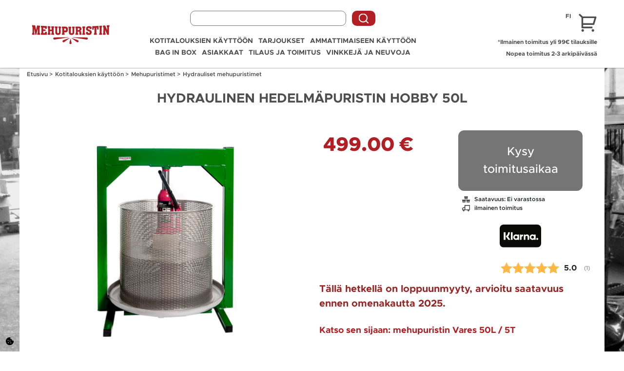

--- FILE ---
content_type: text/html; charset=utf-8
request_url: https://www.mehupuristin.fi/kotitalouksien-kayttoon/mehupuristimet/hydrauliset-mehupuristimet/hydraulinen-hedelmapuristin-50l
body_size: 20035
content:
<!DOCTYPE html>
<!--[if lt IE 8]>      <html class="no-js lt-ie10 lt-ie9 lt-ie8"> <![endif]-->
<!--[if IE 8]>         <html class="no-js lt-ie10 lt-ie9"> <![endif]-->
<!--[if IE 9]>         <html class="no-js lt-ie10"> <![endif]-->
<!--[if gt IE 9]><!--> <html class="no-js"> <!--<![endif]-->
<head>

    <meta charset="utf-8">

    <meta http-equiv="X-UA-Compatible" content="IE=edge">

    

    



    

    



    <title>

        

            

                

                    hydraulinen hedelmäpuristin 50L

                

            

        

    </title>

    <meta name="description" content="">

    <meta name="title" content="

        

            

                

                    hydraulinen hedelmäpuristin 50L

                

            

        

    ">

    <meta name="viewport" content="width=device-width,initial-scale=1.0,minimum-scale=1.0">



    <!-- Open graph (Facebook) sharing options -->

    <meta property="og:image" content="/og-image.png"/> <!-- Use a square image 600px wide, minimum 200px -->

    <!-- <meta property="og:title" content=""/> -->

    <!-- <meta property="og:description" content=""/> -->



    <!-- Icons -->

    <link rel="apple-touch-icon" sizes="152x152" href="/apple-touch-icon-152x152.png">

    <link rel="icon" type="image/png" href="/favicon-192x192.png" sizes="192x192">

    <meta name="msapplication-TileColor" content="#000000">

    <meta name="msapplication-TileImage" content="/mstile-144x144.png">



    



    

        

    

        

    

        

    

        

    

        

    

        

    

        

    

        

    

        

    

        

    



    





















































































































		 <!-- TODO: other languages  -->
		 <!-- TODO: other languages  -->
		 <!-- TODO: other languages  -->
		 <!-- TODO: other languages  -->
		 <!-- TODO: other languages  -->
		 <!-- TODO: other languages  -->
		 <!-- TODO: other languages  -->
		 <!-- TODO: other languages  -->
		 <!-- TODO: other languages  -->
		 <!-- TODO: other languages  -->
		 <!-- TODO: other languages  -->
		 <!-- TODO: other languages  -->
		 <!-- TODO: other languages  -->
		 <!-- TODO: other languages  -->
		 <!-- TODO: other languages  -->
		 <!-- TODO: other languages  -->
		 <!-- TODO: other languages  -->

		
		

	    
	    
	    
	    
	    
	    
	    
	    
	    
	    
	    
	    
	    
	    
	    
	    
	    
	    
	    
	    
	    
	    

		
		

	    
	    

	    
	    

	    
	    

	    
	    
	    
	    

	    
	    

	    

	    

	    
	    

	    
	    
	    
	    
	    
	    
	    
	    
	    
	    
	    
	    
	    
        
	    
	    

	    
	    
	    
	    
	    
	    
	    
	    
	    
	    
	    

	    
	    
	    
	    

	    

	    
	    

	    

	    
		
		


	    

	    
	    
	    
	    
	    

	    
	    

	    
	    

		
    	

		
		
	


    <link href="/stylesheets/bootstrap-4.4.1_custom.min.css" media="screen" rel="stylesheet" type="text/css" />

    

    <link rel="stylesheet" href="//maxcdn.bootstrapcdn.com/font-awesome/4.3.0/css/font-awesome.min.css">



    <link href="/stylesheets/dlmenu-1.1.custom.css" media="screen" rel="stylesheet" type="text/css" />

    <link href="/stylesheets/perfect-scrollbar.css" media="screen" rel="stylesheet" type="text/css" />

    <link href="/stylesheets/tablesaw.stackonly.css?ver=1" media="screen" rel="stylesheet" type="text/css" />

    <link href="/stylesheets/beta-styles.min.css?11.0" media="screen" rel="stylesheet" type="text/css" />



    


















<script>
    window.ecs = {
        url: 'https://api-v2.mahlapress.ee/',
        exportType: 'VoogFI',
        cartPage: '/ostokori',
        checkoutPage: '/tilaus',
        currentPage: '2052282',
        imagesPath: '/images',
        language: 'fi',
        elementEcommerceID: '2062',
        currency: 'EUR',
        checkout: {
        	freeFrom: 99
        },
        translations: {
            ecsHasStock: 'varastossa, toimitusaika 2-3 päivää',
            ecsPiece: ' EUR/kpl',
            perPieceMessage: '',
            ecsNoStock: 'Ei varastossa',
        },
        site: {
            data: JSON.parse('{"internal_account_balance_quota":"0.0","internal_account_balance_currency_quota":"EUR","fi":{"shipping_methods":["DpdShipping"]},"voog_currency":"€","installment_pay":""}')
        }
    };
</script>







    <script src="/javascripts/modernizr-2.8.3.custom.min.js"></script>

    <!-- <script src="//cdn.rawgit.com/jpillora/xdomain/0.7.3/dist/xdomain.min.js" slave="https://api-v2.mahlapress.ee/proxy.php?Origin=https://www.mehupuristin.fi/"></script> -->

    

    


    

    
<script type="text/javascript">
var _ews = _ews || {"_account":"A-402594-1","_tzo":"7200"};

(function() {
  var s = document.createElement('script'); s.type = 'text/javascript'; s.async = true;
  s.src = 'https://s.voog.com/_tr-v1.js';
  (
    document.getElementsByTagName('head')[0] ||
    document.getElementsByTagName('body')[0]
  ).appendChild(s);
})();
</script>
<!-- Facebook Pixel Code -->
<script>
!function(f,b,e,v,n,t,s)
{if(f.fbq)return;n=f.fbq=function(){n.callMethod?
n.callMethod.apply(n,arguments):n.queue.push(arguments)};
if(!f._fbq)f._fbq=n;n.push=n;n.loaded=!0;n.version='2.0';
n.queue=[];t=b.createElement(e);t.async=!0;
t.src=v;s=b.getElementsByTagName(e)[0];
s.parentNode.insertBefore(t,s)}(window, document,'script',
'https://connect.facebook.net/en_US/fbevents.js');
fbq('init', '894389597593658');
fbq('track', 'PageView');
</script>
<noscript><img height="1" width="1" style="display:none"
src="https://www.facebook.com/tr?id=894389597593658&ev=PageView&noscript=1"
/></noscript>
<!-- End Facebook Pixel Code -->

<!-- Google Tag Manager (noscript) -->
<noscript><iframe src="https://www.googletagmanager.com/ns.html?id=GTM-W7KZ3QGK"
height="0" width="0" style="display:none;visibility:hidden"></iframe></noscript>
<!-- End Google Tag Manager (noscript) -->

    <!-- IE Conditionals -->



    <!--[if lt IE 9]>

        <script src="/javascripts/respond-1.4.2.min.js"></script>

    <![endif]-->





    



    



    

        <script src="//d2wy8f7a9ursnm.cloudfront.net/v7/bugsnag.min.js"></script>
<script>
    Bugsnag.start({
        apiKey: '885e06da1b94273dac37f35d12703270',
    });
</script>


    



    <script>

        var globals = {

            currentSiteMode: 'production',

            siteDataJSON: {"internal_account_balance_quota":"0.0","internal_account_balance_currency_quota":"EUR","fi":{"shipping_methods":["DpdShipping"]},"voog_currency":"€","installment_pay":""},

            pageBackgroundUrl: '/images/default_bg.jpg',

            pageLanguage: 'fi',

            ecommerceApiType: 'VoogFI',

            installmentPayFrom: '',

            voog_currency: '€',

            productsElementModel: 'product',

            smallProducersElementModel: 'Väiketootja',

            loader: {

                parentClass: 'page-loading',

                loaderHTML: '<div class="loader js-page-loader"><span class="loader-slab"></span><span class="loader-slab"></span><span class="loader-slab"></span><span class="loader-slab"></span></div>',

            },

        }

    </script>

    <meta name="google-site-verification" content="wNTEpgbdL209oqXVTOedRNb47xKsjKj88mJYVRGKbjM" />



    <script>
window.dataLayer = window.dataLayer || [];
window.dataLayer.push({
  'event': 'default_consent',
  'consent': {
    'ad_storage': 'denied',
    'analytics_storage': 'denied',
    'functionality_storage': 'granted',
    'personalization_storage': 'granted',
    'security_storage': 'granted',
    'ad_user_data': 'denied',
    'ad_personalization': 'denied'
  }
});
</script>

<!-- Google Tag Manager -->
<script>
(function(w,d,s,l,i){w[l]=w[l]||[];w[l].push({'gtm.start':
new Date().getTime(),event:'gtm.js'});var f=d.getElementsByTagName(s)[0],
j=d.createElement(s),dl=l!='dataLayer'?'&l='+l:'';j.async=true;j.src=
'https://www.googletagmanager.com/gtm.js?id='+i+dl;f.parentNode.insertBefore(j,f);
})(window,document,'script','dataLayer','GTM-W7KZ3QGK');
</script>
<!-- End Google Tag Manager -->



<!-- Cookie Consent by TermsFeed https://www.TermsFeed.com -->
<script type="text/javascript" src="https://www.termsfeed.com/public/cookie-consent/4.1.0/cookie-consent.js"
    charset="UTF-8"></script>
<script type="text/javascript" charset="UTF-8">
    document.addEventListener('DOMContentLoaded', function () {
        cookieconsent.run({
            "notice_banner_type": "simple",
            "consent_type": "express",
            "palette": "light",
            "language": "fi",
            "page_load_consent_levels": ["strictly-necessary"],
            "notice_banner_reject_button_hide": false,
            "preferences_center_close_button_hide": false,
            "page_refresh_confirmation_buttons": false,
            "website_privacy_policy_url": "https://mehupuristin.fi/third-party-cookies",
            "website_name": "https://mehupuristin.fi//",
                 "callbacks": {
                      "scripts_specific_loaded": (level) => {
                        if (level === 'targeting') {
                          window.dataLayer.push({
                            'event': 'consent_update',
                            'consent': {
                              'ad_storage': 'granted',
                              'analytics_storage': 'granted',
                              'ad_user_data': 'granted',
                              'ad_personalization': 'granted'
                            }
                          });
                        }
                      }
                    } 
            "callbacks_force": true
        });
    });
</script>

<!-- Facebook -->
    <!-- Facebook Pixel Code -->
    <script type="text/plain" data-cookie-consent="targeting">
        !function(f,b,e,v,n,t,s){if(f.fbq)return;n=f.fbq=function(){n.callMethod?
            n.callMethod.apply(n,arguments):n.queue.push(arguments)};if(!f._fbq)f._fbq=n;
            n.push=n;n.loaded=!0;n.version='2.0';n.queue=[];t=b.createElement(e);t.async=!0;
            t.src=v;s=b.getElementsByTagName(e)[0];s.parentNode.insertBefore(t,s)}(window,
            document,'script','https://connect.facebook.net/en_US/fbevents.js');
        fbq('init', '1898491073810321'); // Insert your pixel ID here.
        fbq('track', 'PageView');
    </script>
    <noscript><img height="1" width="1" style="display:none" src="https://www.facebook.com/tr?id=1898491073810321&ev=PageView&noscript=1"/></noscript>
    <!-- DO NOT MODIFY -->
    <!-- End Facebook Pixel Code -->
<!-- end of Facebook-->

<!-- End Cookie Consent by TermsFeed https://www.TermsFeed.com -->

<!-- Below is the link that users can use to open Preferences Center to change their preferences. Do not modify the ID parameter. Place it where appropriate, style it as needed. -->

<a href="#" id="open_preferences_center"
    style="position: fixed; bottom: 10px; left: 10px; display: block; z-index: 100;">
    <?xml version="1.0" ?><svg viewBox="0 0 256 256" width="20" height="20" xmlns="http://www.w3.org/2000/svg">
        <rect fill="none" height="20" width="20" />
        <path
            d="M225.9,114.9a15.8,15.8,0,0,0-13.4-3.1,23.9,23.9,0,0,1-29.3-23.1,16,16,0,0,0-15.9-15.9,23.9,23.9,0,0,1-23.1-29.3A16.1,16.1,0,0,0,128.6,24H128A104.1,104.1,0,0,0,24,128.7a104,104,0,0,0,208-1.3h0A15.7,15.7,0,0,0,225.9,114.9ZM75.5,99.5a12,12,0,1,1,0,17A12,12,0,0,1,75.5,99.5Zm25,73a12,12,0,1,1,0-17A12,12,0,0,1,100.5,172.5Zm27-40a12,12,0,1,1,17,0A12,12,0,0,1,127.5,132.5Zm37,48a12,12,0,1,1,0-17A12,12,0,0,1,164.5,180.5Z" />
    </svg>
</a>


    <script type="text/javascript">
        //<![CDATA[
        window.lipscoreInit = function() {
            lipscore.init({
                apiKey: "90adaebca8f3a6fc9a330462"
            });
        };
        (function() {
            var scr = document.createElement('script'); scr.async = 1;
            scr.src = "//static.lipscore.com/assets/fi/lipscore-v1.js";
            document.getElementsByTagName('head')[0].appendChild(scr);
        })();
        //]]>
    </script>

<link href="//static.voog.com/libs/edicy-gallery/1.9.1/edicy-gallery.css" media="screen" rel="stylesheet" />
</head>

<body class="product-page product-4931279">
<!-- Google Tag Manager (noscript) -->
<noscript><iframe src="https://www.googletagmanager.com/ns.html?id=GTM-W7KZ3QGK"
                  height="0" width="0" style="display:none;visibility:hidden"></iframe></noscript>
<!-- End Google Tag Manager (noscript) -->


<header class="header" data-pageId="2052282">
    <div class="header-inner">
        <div class="container">
            <div class="row align-items-center justify-content-between">
                <div class="col flex-grow-0">
                    <div class="logo">
                        
                            <a href="/fi"><img src="/assets/mahlapress_fin_01.svg" onerror="this.src='/images/mahlapress_fi_logo.png';" alt=""></a>
                            
                    </div>
                </div>
                <div class="col-sm d-none d-lg-block">
                    <div>
                        <div class="search" data-search-container>
    <div class="search-wrap ecs-search-form">
        <div class="search-box">
            <input class="search-input" type="text" name="q">
            <div class="search-icon d-none d-lg-block" data-search-trigger>
                <input class="search-button" type="submit" value="Search" data-search-input>
            </div>
        </div>
    </div>
    <div class="search-modal" data-search-modal-container>
        <div class="search-modal-list" data-search-modal></div>
    </div>
</div>

                    </div>
                    <div>
                        <nav class="main-navigation">
    <div class="container">
        <ul class="main-menu text-center d-none d-lg-block">
            
                <li>
                    <a href="/kotitalouksien-kayttoon" data-menu-trigger="Kotitalouksien käyttöön">Kotitalouksien käyttöön</a>
                </li>
            
                <li>
                    <a href="https://mehupuristin.fi/kotitalouksien-kayttoon/tarjoukset" data-menu-trigger="tarjoukset">tarjoukset</a>
                </li>
            
                <li>
                    <a href="/ammattimaiseen-kayttoon" data-menu-trigger="Ammattimaiseen käyttöön">Ammattimaiseen käyttöön</a>
                </li>
            
                <li>
                    <a href="/kotitalouksien-kayttoon/bag-in-box-hanapakkaus" data-menu-trigger="Bag in Box">Bag in Box</a>
                </li>
            
                <li>
                    <a href="/asiakkaat" data-menu-trigger="Asiakkaat">Asiakkaat</a>
                </li>
            
                <li>
                    <a href="/tilaus-ja-toimitus" data-menu-trigger="Tilaus ja toimitus">Tilaus ja toimitus</a>
                </li>
            
                <li>
                    <a href="/vinkkeja-ja-neuvoja" data-menu-trigger="Vinkkejä ja neuvoja">Vinkkejä ja neuvoja</a>
                </li>
            
        </ul>
    </div>
</nav>


                    </div>
                </div>
                <div class="col flex-grow-0">
                    <div class="d-flex justify-content-end">
                        <div class="w-100 text-right d-none d-lg-block">
                            <ul class="lang-menu text-lg-right">
    
        
            <li class="active">
                <a href="/kotitalouksien-kayttoon/mehupuristimet/hydrauliset-mehupuristimet" class="active">FI</a>
            </li>
        
    
    
</ul>

                            <div class="fweight-700 fcolor-primary ecs-cart-price"></div>
                        </div>
                        <div class="d-lg-none d-flex align-items-center">
                            <div class="search-icon search-icon--mob" data-open-mobile-search>
                                <button class="search-button"></button>
                            </div>
                        </div>
                        <div class="flex-shrink-1 ml-3 mt-2">
                            <div class="ecs-cart-holder">
                                <div class="cart-icon cart-icon--header"></div>
                            </div>
                        </div>
                        <div class="d-lg-none d-flex align-items-center ml-3">
                            <div class="mobile-menu-button" data-open-mobile-menu>
                                <span class="mobile-menu-button-stacks"></span>
                            </div>
                        </div>
                    </div>
                    <div class="custom-col-xs-12 d-none d-lg-block">
                        <div class="header-custom-text">




















<div style="text-align: right;"><span style="color: rgb(255, 0, 0);"><a href="/tilaus-ja-toimitus" target="_blank"><b>*Ilmainen toimitus yli 99€ tilauksille</b><br></a></span><a href="/tilaus-ja-toimitus" target="_blank"><b>Nopea toimitus 2-3 arkipäivässä</b></a></div>

















</div>
                    </div>
                </div>
            </div>
        </div>
    </div>
    <div class="mobile-search js-mobile-search d-lg-none" data-mobile-search>
        <div class="search" data-search-container>
    <div class="search-wrap ecs-search-form">
        <div class="search-box">
            <input class="search-input" type="text" name="q">
            <div class="search-icon d-none d-lg-block" data-search-trigger>
                <input class="search-button" type="submit" value="Search" data-search-input>
            </div>
        </div>
    </div>
    <div class="search-modal" data-search-modal-container>
        <div class="search-modal-list" data-search-modal></div>
    </div>
</div>

    </div>

    <div class="mobile-menu initial js-mobile-menu" data-mobile-menu>
    <div class="container">
        <div class="mobile-menu-header">
            <button class="back-button" data-mobile-menu-back>Takaisin</button>
            <ul class="lang-menu text-lg-right">
    
        
            <li class="active">
                <a href="/kotitalouksien-kayttoon/mehupuristimet/hydrauliset-mehupuristimet" class="active">FI</a>
            </li>
        
    
    
</ul>

        </div>
        <div class="text-center">
            <ul class="main-menu main-menu-mob text-center d-lg-none open" data-mob-menu-content>

                    
                        <li>
                            <a
                                    class="selected "
                                    data-mob-menu-trigger="Kotitalouksien käyttöön"
                                    href="/kotitalouksien-kayttoon"
                            >
                                Kotitalouksien käyttöön
                            </a>
                        </li>

                        
                            <ul class="main-menu main-menu-mob" data-mob-menu-content="Kotitalouksien käyttöön">
                                
                                    <li>
                                        <a
                                            class=" "
                                            data-mob-menu-trigger="tarjoukset"
                                            href="/kotitalouksien-kayttoon/tarjoukset"
                                        >
                                            tarjoukset
                                        </a>
                                    </li>

                                    

                                
                                    <li>
                                        <a
                                            class=" "
                                            data-mob-menu-trigger="Hedelmämurskaimet"
                                            href="/kotitalouksien-kayttoon/hedelmamurskaimet"
                                        >
                                            Hedelmämurskaimet
                                        </a>
                                    </li>

                                    
                                        <ul class="main-menu main-menu-mob" data-mob-menu-content="Hedelmämurskaimet">
                                            
                                                <li>
                                                    <a
                                                            class=" "
                                                            href="/kotitalouksien-kayttoon/hedelmamurskaimet/kasikayttoiset-hedelmamurskaimet"
                                                    >
                                                        Käsikäyttöiset hedelmämurskaimet
                                                    </a>
                                                </li>
                                            
                                                <li>
                                                    <a
                                                            class=" "
                                                            href="/kotitalouksien-kayttoon/hedelmamurskaimet/sahkoiset-murskaimet"
                                                    >
                                                        Sähköiset hedelmämurskaimet
                                                    </a>
                                                </li>
                                            
                                                <li>
                                                    <a
                                                            class=" "
                                                            href="/kotitalouksien-kayttoon/hedelmamurskaimet/millainen-rouhija-tulisi-valita"
                                                    >
                                                        Millainen rouhija tulisi valita?
                                                    </a>
                                                </li>
                                            
                                        </ul>
                                    

                                
                                    <li>
                                        <a
                                            class="selected "
                                            data-mob-menu-trigger="Mehupuristimet"
                                            href="/kotitalouksien-kayttoon/mehupuristimet"
                                        >
                                            Mehupuristimet
                                        </a>
                                    </li>

                                    
                                        <ul class="main-menu main-menu-mob" data-mob-menu-content="Mehupuristimet">
                                            
                                                <li>
                                                    <a
                                                            class=" "
                                                            href="/kotitalouksien-kayttoon/mehupuristimet/koripuristimet-fratelli-baesso"
                                                    >
                                                        Koripuristimet
                                                    </a>
                                                </li>
                                            
                                                <li>
                                                    <a
                                                            class="selected current"
                                                            href="/kotitalouksien-kayttoon/mehupuristimet/hydrauliset-mehupuristimet"
                                                    >
                                                        Hydrauliset mehupuristimet
                                                    </a>
                                                </li>
                                            
                                                <li>
                                                    <a
                                                            class=" "
                                                            href="/kotitalouksien-kayttoon/mehupuristimet/vesipainepuristimet-speidel"
                                                    >
                                                        Vesipainepuristimet
                                                    </a>
                                                </li>
                                            
                                                <li>
                                                    <a
                                                            class=" "
                                                            href="/kotitalouksien-kayttoon/mehupuristimet/mehupuristimien-suodatinpussit"
                                                    >
                                                         Mehupuristimien suodatinpussit
                                                    </a>
                                                </li>
                                            
                                                <li>
                                                    <a
                                                            class=" "
                                                            href="/kotitalouksien-kayttoon/mehupuristimet/kumikalvot"
                                                    >
                                                         Kumikalvot
                                                    </a>
                                                </li>
                                            
                                        </ul>
                                    

                                
                                    <li>
                                        <a
                                            class=" "
                                            data-mob-menu-trigger="Säiliöt pastörointiin ja säilytykseen"
                                            href="/kotitalouksien-kayttoon/sailiot-pastorointiin-ja-sailytykseen"
                                        >
                                            Säiliöt pastörointiin ja säilytykseen
                                        </a>
                                    </li>

                                    

                                
                                    <li>
                                        <a
                                            class=" "
                                            data-mob-menu-trigger="Viinin valmistus"
                                            href="/kotitalouksien-kayttoon/viinin-valmistus"
                                        >
                                            Viinin valmistus
                                        </a>
                                    </li>

                                    

                                
                                    <li>
                                        <a
                                            class=" "
                                            data-mob-menu-trigger="Siiderin valmistus"
                                            href="/kotitalouksien-kayttoon/siiderin-valmistus"
                                        >
                                            Siiderin valmistus
                                        </a>
                                    </li>

                                    

                                
                                    <li>
                                        <a
                                            class=" "
                                            data-mob-menu-trigger="Pumput"
                                            href="/kotitalouksien-kayttoon/pumput"
                                        >
                                            Pumput
                                        </a>
                                    </li>

                                    

                                
                                    <li>
                                        <a
                                            class=" "
                                            data-mob-menu-trigger="Bag-in-Box hanapakkaus"
                                            href="/kotitalouksien-kayttoon/bag-in-box-hanapakkaus"
                                        >
                                            Bag-in-Box hanapakkaus
                                        </a>
                                    </li>

                                    
                                        <ul class="main-menu main-menu-mob" data-mob-menu-content="Bag-in-Box hanapakkaus">
                                            
                                                <li>
                                                    <a
                                                            class=" "
                                                            href="/kotitalouksien-kayttoon/bag-in-box-hanapakkaus/bag-in-box-pahvilaatikot"
                                                    >
                                                        Bag-in-Box pahvilaatikot
                                                    </a>
                                                </li>
                                            
                                                <li>
                                                    <a
                                                            class=" "
                                                            href="/kotitalouksien-kayttoon/bag-in-box-hanapakkaus/bag-in-box-hanapussit"
                                                    >
                                                        Bag-in-Box hanapussit
                                                    </a>
                                                </li>
                                            
                                        </ul>
                                    

                                
                            </ul>
                        

                    
                        <li>
                            <a
                                    class=" "
                                    data-mob-menu-trigger="tarjoukset"
                                    href="https://mehupuristin.fi/kotitalouksien-kayttoon/tarjoukset"
                            >
                                tarjoukset
                            </a>
                        </li>

                        

                    
                        <li>
                            <a
                                    class=" "
                                    data-mob-menu-trigger="Ammattimaiseen käyttöön"
                                    href="/ammattimaiseen-kayttoon"
                            >
                                Ammattimaiseen käyttöön
                            </a>
                        </li>

                        
                            <ul class="main-menu main-menu-mob" data-mob-menu-content="Ammattimaiseen käyttöön">
                                
                                    <li>
                                        <a
                                            class=" "
                                            data-mob-menu-trigger="Astioiden kippaimet"
                                            href="/ammattimaiseen-kayttoon/astioiden-kippaimet"
                                        >
                                            Astioiden kippaimet
                                        </a>
                                    </li>

                                    

                                
                                    <li>
                                        <a
                                            class=" "
                                            data-mob-menu-trigger="Omenoiden murskaus"
                                            href="/ammattimaiseen-kayttoon/omenoiden-murskaus"
                                        >
                                            Omenoiden murskaus
                                        </a>
                                    </li>

                                    
                                        <ul class="main-menu main-menu-mob" data-mob-menu-content="Omenoiden murskaus">
                                            
                                                <li>
                                                    <a
                                                            class=" "
                                                            href="/ammattimaiseen-kayttoon/omenoiden-murskaus/murskaimet"
                                                    >
                                                        Murskaimet
                                                    </a>
                                                </li>
                                            
                                                <li>
                                                    <a
                                                            class=" "
                                                            href="/ammattimaiseen-kayttoon/omenoiden-murskaus/puhdistaminen-syottaminen-murskaaminen"
                                                    >
                                                        Puhdistaminen, syöttäminen, murskaaminen
                                                    </a>
                                                </li>
                                            
                                        </ul>
                                    

                                
                                    <li>
                                        <a
                                            class=" "
                                            data-mob-menu-trigger="Mehupuristimet"
                                            href="/ammattimaiseen-kayttoon/mehupuristimet"
                                        >
                                            Mehupuristimet
                                        </a>
                                    </li>

                                    
                                        <ul class="main-menu main-menu-mob" data-mob-menu-content="Mehupuristimet">
                                            
                                                <li>
                                                    <a
                                                            class=" "
                                                            href="/ammattimaiseen-kayttoon/mehupuristimet/hydrauliset-puristimet-lancman"
                                                    >
                                                        Hydrauliset puristimet Lancman
                                                    </a>
                                                </li>
                                            
                                                <li>
                                                    <a
                                                            class=" "
                                                            href="/ammattimaiseen-kayttoon/mehupuristimet/koripuristimet-voran"
                                                    >
                                                        Koripuristimet Voran
                                                    </a>
                                                </li>
                                            
                                                <li>
                                                    <a
                                                            class=" "
                                                            href="/ammattimaiseen-kayttoon/mehupuristimet/pakkapuristimet-voran"
                                                    >
                                                        Pakkapuristimet Voran
                                                    </a>
                                                </li>
                                            
                                                <li>
                                                    <a
                                                            class=" "
                                                            href="/ammattimaiseen-kayttoon/mehupuristimet/hihnapuristimet-voran"
                                                    >
                                                        Hihnapuristimet Voran
                                                    </a>
                                                </li>
                                            
                                                <li>
                                                    <a
                                                            class=" "
                                                            href="/ammattimaiseen-kayttoon/mehupuristimet/puristuskankaat"
                                                    >
                                                        Lisävarusteet
                                                    </a>
                                                </li>
                                            
                                        </ul>
                                    

                                
                                    <li>
                                        <a
                                            class=" "
                                            data-mob-menu-trigger="Pumput"
                                            href="/ammattimaiseen-kayttoon/pumput"
                                        >
                                            Pumput
                                        </a>
                                    </li>

                                    
                                        <ul class="main-menu main-menu-mob" data-mob-menu-content="Pumput">
                                            
                                                <li>
                                                    <a
                                                            class=" "
                                                            href="/ammattimaiseen-kayttoon/pumput/mehupumput"
                                                    >
                                                        Mehupumput
                                                    </a>
                                                </li>
                                            
                                                <li>
                                                    <a
                                                            class=" "
                                                            href="/ammattimaiseen-kayttoon/pumput/maskipumput"
                                                    >
                                                        Mäskipumput
                                                    </a>
                                                </li>
                                            
                                        </ul>
                                    

                                
                                    <li>
                                        <a
                                            class=" "
                                            data-mob-menu-trigger="Pastörointilaitteet"
                                            href="/ammattimaiseen-kayttoon/pastorointilaitteet"
                                        >
                                            Pastörointilaitteet
                                        </a>
                                    </li>

                                    

                                
                                    <li>
                                        <a
                                            class=" "
                                            data-mob-menu-trigger="Kivenpoistokoneet"
                                            href="/ammattimaiseen-kayttoon/kivenpoistokoneet"
                                        >
                                            Kivenpoistokoneet
                                        </a>
                                    </li>

                                    

                                
                                    <li>
                                        <a
                                            class=" "
                                            data-mob-menu-trigger="Täyttökoneet"
                                            href="/ammattimaiseen-kayttoon/tayttokoneet"
                                        >
                                            Täyttökoneet
                                        </a>
                                    </li>

                                    
                                        <ul class="main-menu main-menu-mob" data-mob-menu-content="Täyttökoneet">
                                            
                                                <li>
                                                    <a
                                                            class=" "
                                                            href="/ammattimaiseen-kayttoon/tayttokoneet/pullotuskoneet"
                                                    >
                                                        Pullotuskoneet
                                                    </a>
                                                </li>
                                            
                                                <li>
                                                    <a
                                                            class=" "
                                                            href="/ammattimaiseen-kayttoon/tayttokoneet/bag-in-box-koneet"
                                                    >
                                                        Bag-in-Box koneet
                                                    </a>
                                                </li>
                                            
                                        </ul>
                                    

                                
                                    <li>
                                        <a
                                            class=" "
                                            data-mob-menu-trigger="Pullojen korkituskoneet"
                                            href="/ammattimaiseen-kayttoon/korkituskoneet"
                                        >
                                            Pullojen korkituskoneet
                                        </a>
                                    </li>

                                    

                                
                                    <li>
                                        <a
                                            class=" "
                                            data-mob-menu-trigger="Pullojen etikettikoneet"
                                            href="/ammattimaiseen-kayttoon/etikettikoneet"
                                        >
                                            Pullojen etikettikoneet
                                        </a>
                                    </li>

                                    

                                
                                    <li>
                                        <a
                                            class=" "
                                            data-mob-menu-trigger="Ruostumaton terässäiliöt"
                                            href="/ammattimaiseen-kayttoon/ruostumattomat-sailiot"
                                        >
                                            Ruostumaton terässäiliöt
                                        </a>
                                    </li>

                                    

                                
                                    <li>
                                        <a
                                            class=" "
                                            data-mob-menu-trigger="Hillon keittosäiliöt "
                                            href="/ammattimaiseen-kayttoon/hillon-keittosailiot"
                                        >
                                            Hillon keittosäiliöt 
                                        </a>
                                    </li>

                                    

                                
                                    <li>
                                        <a
                                            class=" "
                                            data-mob-menu-trigger="Suodattimet"
                                            href="/ammattimaiseen-kayttoon/suodattimet"
                                        >
                                            Suodattimet
                                        </a>
                                    </li>

                                    

                                
                                    <li>
                                        <a
                                            class=" "
                                            data-mob-menu-trigger="Muovitynnyrit "
                                            href="/ammattimaiseen-kayttoon/muovitynnyrit"
                                        >
                                            Muovitynnyrit 
                                        </a>
                                    </li>

                                    

                                
                                    <li>
                                        <a
                                            class=" "
                                            data-mob-menu-trigger="Hiilihapotuslaitteet"
                                            href="/ammattimaiseen-kayttoon/hiilihapotuslaitteet"
                                        >
                                            Hiilihapotuslaitteet
                                        </a>
                                    </li>

                                    

                                
                                    <li>
                                        <a
                                            class=" "
                                            data-mob-menu-trigger="Höyrynkehittimet"
                                            href="/ammattimaiseen-kayttoon/hoyrynkehittimet"
                                        >
                                            Höyrynkehittimet
                                        </a>
                                    </li>

                                    

                                
                                    <li>
                                        <a
                                            class=" "
                                            data-mob-menu-trigger="Pullojen puhdistimet "
                                            href="/ammattimaiseen-kayttoon/pullojen-puhdistimet"
                                        >
                                            Pullojen puhdistimet 
                                        </a>
                                    </li>

                                    

                                
                                    <li>
                                        <a
                                            class=" "
                                            data-mob-menu-trigger="Lämpötilasäätäjät"
                                            href="/ammattimaiseen-kayttoon/lampotilasaatajat"
                                        >
                                            Lämpötilasäätäjät
                                        </a>
                                    </li>

                                    

                                
                                    <li>
                                        <a
                                            class=" "
                                            data-mob-menu-trigger="Pullonkaulan jäädyttäjät "
                                            href="/ammattimaiseen-kayttoon/pullonkaulan-jaadyttajat"
                                        >
                                            Pullonkaulan jäädyttäjät 
                                        </a>
                                    </li>

                                    

                                
                                    <li>
                                        <a
                                            class=" "
                                            data-mob-menu-trigger="Kuljetettavat tuotantolinjat "
                                            href="/ammattimaiseen-kayttoon/kuljetettavat-tuotantolinjat"
                                        >
                                            Kuljetettavat tuotantolinjat 
                                        </a>
                                    </li>

                                    

                                
                            </ul>
                        

                    
                        <li>
                            <a
                                    class=" "
                                    data-mob-menu-trigger="Bag in Box"
                                    href="/kotitalouksien-kayttoon/bag-in-box-hanapakkaus"
                            >
                                Bag in Box
                            </a>
                        </li>

                        

                    
                        <li>
                            <a
                                    class=" "
                                    data-mob-menu-trigger="Asiakkaat"
                                    href="/asiakkaat"
                            >
                                Asiakkaat
                            </a>
                        </li>

                        

                    
                        <li>
                            <a
                                    class=" "
                                    data-mob-menu-trigger="Tilaus ja toimitus"
                                    href="/tilaus-ja-toimitus"
                            >
                                Tilaus ja toimitus
                            </a>
                        </li>

                        

                    
                        <li>
                            <a
                                    class=" "
                                    data-mob-menu-trigger="Vinkkejä ja neuvoja"
                                    href="/vinkkeja-ja-neuvoja"
                            >
                                Vinkkejä ja neuvoja
                            </a>
                        </li>

                        
                            <ul class="main-menu main-menu-mob" data-mob-menu-content="Vinkkejä ja neuvoja">
                                
                                    <li>
                                        <a
                                            class=" "
                                            data-mob-menu-trigger="Tarvitseeko omenoita murskata ennen mehun puristamista?"
                                            href="/vinkkeja-ja-neuvoja/tarvitseeko-omenoita-murskata-ennen-mehun-puristamista"
                                        >
                                            Tarvitseeko omenoita murskata ennen mehun puristamista?
                                        </a>
                                    </li>

                                    

                                
                                    <li>
                                        <a
                                            class=" "
                                            data-mob-menu-trigger="Miten valita oikea hedelmänmurskain?"
                                            href="/vinkkeja-ja-neuvoja/miten-valita-oikea-hedelmanmurskain"
                                        >
                                            Miten valita oikea hedelmänmurskain?
                                        </a>
                                    </li>

                                    

                                
                                    <li>
                                        <a
                                            class=" "
                                            data-mob-menu-trigger="Kuinka mehupuristinta käytetään?"
                                            href="/vinkkeja-ja-neuvoja/kuinka-mehupuristinta-kaytetaan"
                                        >
                                            Kuinka mehupuristinta käytetään?
                                        </a>
                                    </li>

                                    

                                
                                    <li>
                                        <a
                                            class=" "
                                            data-mob-menu-trigger="Mikä mehupuristin on paras?"
                                            href="/vinkkeja-ja-neuvoja/mika-mehupuristin-on-paras"
                                        >
                                            Mikä mehupuristin on paras?
                                        </a>
                                    </li>

                                    

                                
                                    <li>
                                        <a
                                            class=" "
                                            data-mob-menu-trigger="Mikä mehupuristin kannattaa valita?"
                                            href="/vinkkeja-ja-neuvoja/mika-mehupuristin-kannattaa-valita"
                                        >
                                            Mikä mehupuristin kannattaa valita?
                                        </a>
                                    </li>

                                    

                                
                                    <li>
                                        <a
                                            class=" "
                                            data-mob-menu-trigger="Mitkä omenat kannattaa mehustaa?"
                                            href="/vinkkeja-ja-neuvoja/mitka-omenat-kannattaa-mehustaa"
                                        >
                                            Mitkä omenat kannattaa mehustaa?
                                        </a>
                                    </li>

                                    

                                
                                    <li>
                                        <a
                                            class=" "
                                            data-mob-menu-trigger="Kuinka paljon mehua tulee omenoista?"
                                            href="/vinkkeja-ja-neuvoja/kuinka-paljon-mehua-tulee-omenoista"
                                        >
                                            Kuinka paljon mehua tulee omenoista?
                                        </a>
                                    </li>

                                    

                                
                                    <li>
                                        <a
                                            class=" "
                                            data-mob-menu-trigger="Voiko puristaa mehuksi vain omenat?"
                                            href="/vinkkeja-ja-neuvoja/voiko-puristaa-mehuksi-vain-omenat"
                                        >
                                            Voiko puristaa mehuksi vain omenat?
                                        </a>
                                    </li>

                                    

                                
                                    <li>
                                        <a
                                            class=" "
                                            data-mob-menu-trigger=" Onko omenamehu pakko pastöroida?"
                                            href="/vinkkeja-ja-neuvoja/onko-omenamehu-pakko-pastoroida"
                                        >
                                             Onko omenamehu pakko pastöroida?
                                        </a>
                                    </li>

                                    

                                
                                    <li>
                                        <a
                                            class=" "
                                            data-mob-menu-trigger="Mikä on paras pakkaus omenamehun säilytykseen?"
                                            href="/vinkkeja-ja-neuvoja/mika-on-paras-pakkaus-omenamehun-sailytykseen"
                                        >
                                            Mikä on paras pakkaus omenamehun säilytykseen?
                                        </a>
                                    </li>

                                    

                                
                                    <li>
                                        <a
                                            class=" "
                                            data-mob-menu-trigger="Haluatko perustaa oman mehuasemasi vai päivittää mehuaseman laitteistoasi?"
                                            href="/vinkkeja-ja-neuvoja/haluatko-perustaa-oman-mehuasemasi-vai-paivittaa-mehuaseman-laitteistoasi"
                                        >
                                            Haluatko perustaa oman mehuasemasi vai päivittää mehuaseman laitteistoasi?
                                        </a>
                                    </li>

                                    

                                
                            </ul>
                        

                    

            </ul>
        </div>
    </div>
</div>

</header>




        
            <div class="tree-menu" data-menu-content="Kotitalouksien käyttöön">
                <div class="container d-flex flex-wrap">
                    
                        
                        

                        

                        

                        <div class="tree-menu-column pl-0">
                            <div class="w-100">
                                <a class="fweight-700 fcolor-main mb-1" href="/kotitalouksien-kayttoon/tarjoukset">tarjoukset</a>
                            </div>
                            
                        </div>
                        
                    
                        
                        

                        

                        

                        <div class="tree-menu-column ">
                            <div class="w-100">
                                <a class="fweight-700 fcolor-main mb-1" href="/kotitalouksien-kayttoon/hedelmamurskaimet">Hedelmämurskaimet</a>
                            </div>
                            
                                
                                    <div class="w-100">
                                        <a class="fcolor-main mb-1" href="/kotitalouksien-kayttoon/hedelmamurskaimet/kasikayttoiset-hedelmamurskaimet">Käsikäyttöiset hedelmämurskaimet</a>
                                    </div>
                                
                                    <div class="w-100">
                                        <a class="fcolor-main mb-1" href="/kotitalouksien-kayttoon/hedelmamurskaimet/sahkoiset-murskaimet">Sähköiset hedelmämurskaimet</a>
                                    </div>
                                
                                    <div class="w-100">
                                        <a class="fcolor-main mb-1" href="/kotitalouksien-kayttoon/hedelmamurskaimet/millainen-rouhija-tulisi-valita">Millainen rouhija tulisi valita?</a>
                                    </div>
                                
                            
                        </div>
                        
                    
                        
                        

                        

                        

                        <div class="tree-menu-column ">
                            <div class="w-100">
                                <a class="fweight-700 fcolor-main mb-1" href="/kotitalouksien-kayttoon/mehupuristimet">Mehupuristimet</a>
                            </div>
                            
                                
                                    <div class="w-100">
                                        <a class="fcolor-main mb-1" href="/kotitalouksien-kayttoon/mehupuristimet/koripuristimet-fratelli-baesso">Koripuristimet</a>
                                    </div>
                                
                                    <div class="w-100">
                                        <a class="fcolor-main mb-1" href="/kotitalouksien-kayttoon/mehupuristimet/hydrauliset-mehupuristimet">Hydrauliset mehupuristimet</a>
                                    </div>
                                
                                    <div class="w-100">
                                        <a class="fcolor-main mb-1" href="/kotitalouksien-kayttoon/mehupuristimet/vesipainepuristimet-speidel">Vesipainepuristimet</a>
                                    </div>
                                
                                    <div class="w-100">
                                        <a class="fcolor-main mb-1" href="/kotitalouksien-kayttoon/mehupuristimet/mehupuristimien-suodatinpussit"> Mehupuristimien suodatinpussit</a>
                                    </div>
                                
                                    <div class="w-100">
                                        <a class="fcolor-main mb-1" href="/kotitalouksien-kayttoon/mehupuristimet/kumikalvot"> Kumikalvot</a>
                                    </div>
                                
                            
                        </div>
                        
                    
                        
                        

                        

                        

                        <div class="tree-menu-column ">
                            <div class="w-100">
                                <a class="fweight-700 fcolor-main mb-1" href="/kotitalouksien-kayttoon/sailiot-pastorointiin-ja-sailytykseen">Säiliöt pastörointiin ja säilytykseen</a>
                            </div>
                            
                        </div>
                        
                    
                        
                        

                        

                        

                        <div class="tree-menu-column ">
                            <div class="w-100">
                                <a class="fweight-700 fcolor-main mb-1" href="/kotitalouksien-kayttoon/viinin-valmistus">Viinin valmistus</a>
                            </div>
                            
                        </div>
                        
                    
                        
                        

                        

                        

                        <div class="tree-menu-column pr-0">
                            <div class="w-100">
                                <a class="fweight-700 fcolor-main mb-1" href="/kotitalouksien-kayttoon/siiderin-valmistus">Siiderin valmistus</a>
                            </div>
                            
                        </div>
                        
                            <div class="tree-menu-break"></div>
                        
                    
                        
                        

                        

                        

                        <div class="tree-menu-column pl-0">
                            <div class="w-100">
                                <a class="fweight-700 fcolor-main mb-1" href="/kotitalouksien-kayttoon/pumput">Pumput</a>
                            </div>
                            
                        </div>
                        
                    
                        
                        

                        

                        

                        <div class="tree-menu-column ">
                            <div class="w-100">
                                <a class="fweight-700 fcolor-main mb-1" href="/kotitalouksien-kayttoon/bag-in-box-hanapakkaus">Bag-in-Box hanapakkaus</a>
                            </div>
                            
                                
                                    <div class="w-100">
                                        <a class="fcolor-main mb-1" href="/kotitalouksien-kayttoon/bag-in-box-hanapakkaus/bag-in-box-pahvilaatikot">Bag-in-Box pahvilaatikot</a>
                                    </div>
                                
                                    <div class="w-100">
                                        <a class="fcolor-main mb-1" href="/kotitalouksien-kayttoon/bag-in-box-hanapakkaus/bag-in-box-hanapussit">Bag-in-Box hanapussit</a>
                                    </div>
                                
                            
                        </div>
                        
                    
                </div>
            </div>
        



        



        
            <div class="tree-menu" data-menu-content="Ammattimaiseen käyttöön">
                <div class="container d-flex flex-wrap">
                    
                        
                        

                        

                        

                        <div class="tree-menu-column pl-0">
                            <div class="w-100">
                                <a class="fweight-700 fcolor-main mb-1" href="/ammattimaiseen-kayttoon/astioiden-kippaimet">Astioiden kippaimet</a>
                            </div>
                            
                        </div>
                        
                    
                        
                        

                        

                        

                        <div class="tree-menu-column ">
                            <div class="w-100">
                                <a class="fweight-700 fcolor-main mb-1" href="/ammattimaiseen-kayttoon/omenoiden-murskaus">Omenoiden murskaus</a>
                            </div>
                            
                                
                                    <div class="w-100">
                                        <a class="fcolor-main mb-1" href="/ammattimaiseen-kayttoon/omenoiden-murskaus/murskaimet">Murskaimet</a>
                                    </div>
                                
                                    <div class="w-100">
                                        <a class="fcolor-main mb-1" href="/ammattimaiseen-kayttoon/omenoiden-murskaus/puhdistaminen-syottaminen-murskaaminen">Puhdistaminen, syöttäminen, murskaaminen</a>
                                    </div>
                                
                            
                        </div>
                        
                    
                        
                        

                        

                        

                        <div class="tree-menu-column ">
                            <div class="w-100">
                                <a class="fweight-700 fcolor-main mb-1" href="/ammattimaiseen-kayttoon/mehupuristimet">Mehupuristimet</a>
                            </div>
                            
                                
                                    <div class="w-100">
                                        <a class="fcolor-main mb-1" href="/ammattimaiseen-kayttoon/mehupuristimet/hydrauliset-puristimet-lancman">Hydrauliset puristimet Lancman</a>
                                    </div>
                                
                                    <div class="w-100">
                                        <a class="fcolor-main mb-1" href="/ammattimaiseen-kayttoon/mehupuristimet/koripuristimet-voran">Koripuristimet Voran</a>
                                    </div>
                                
                                    <div class="w-100">
                                        <a class="fcolor-main mb-1" href="/ammattimaiseen-kayttoon/mehupuristimet/pakkapuristimet-voran">Pakkapuristimet Voran</a>
                                    </div>
                                
                                    <div class="w-100">
                                        <a class="fcolor-main mb-1" href="/ammattimaiseen-kayttoon/mehupuristimet/hihnapuristimet-voran">Hihnapuristimet Voran</a>
                                    </div>
                                
                                    <div class="w-100">
                                        <a class="fcolor-main mb-1" href="/ammattimaiseen-kayttoon/mehupuristimet/puristuskankaat">Lisävarusteet</a>
                                    </div>
                                
                            
                        </div>
                        
                    
                        
                        

                        

                        

                        <div class="tree-menu-column ">
                            <div class="w-100">
                                <a class="fweight-700 fcolor-main mb-1" href="/ammattimaiseen-kayttoon/pumput">Pumput</a>
                            </div>
                            
                                
                                    <div class="w-100">
                                        <a class="fcolor-main mb-1" href="/ammattimaiseen-kayttoon/pumput/mehupumput">Mehupumput</a>
                                    </div>
                                
                                    <div class="w-100">
                                        <a class="fcolor-main mb-1" href="/ammattimaiseen-kayttoon/pumput/maskipumput">Mäskipumput</a>
                                    </div>
                                
                            
                        </div>
                        
                    
                        
                        

                        

                        

                        <div class="tree-menu-column ">
                            <div class="w-100">
                                <a class="fweight-700 fcolor-main mb-1" href="/ammattimaiseen-kayttoon/pastorointilaitteet">Pastörointilaitteet</a>
                            </div>
                            
                        </div>
                        
                    
                        
                        

                        

                        

                        <div class="tree-menu-column pr-0">
                            <div class="w-100">
                                <a class="fweight-700 fcolor-main mb-1" href="/ammattimaiseen-kayttoon/kivenpoistokoneet">Kivenpoistokoneet</a>
                            </div>
                            
                        </div>
                        
                            <div class="tree-menu-break"></div>
                        
                    
                        
                        

                        

                        

                        <div class="tree-menu-column pl-0">
                            <div class="w-100">
                                <a class="fweight-700 fcolor-main mb-1" href="/ammattimaiseen-kayttoon/tayttokoneet">Täyttökoneet</a>
                            </div>
                            
                                
                                    <div class="w-100">
                                        <a class="fcolor-main mb-1" href="/ammattimaiseen-kayttoon/tayttokoneet/pullotuskoneet">Pullotuskoneet</a>
                                    </div>
                                
                                    <div class="w-100">
                                        <a class="fcolor-main mb-1" href="/ammattimaiseen-kayttoon/tayttokoneet/bag-in-box-koneet">Bag-in-Box koneet</a>
                                    </div>
                                
                            
                        </div>
                        
                    
                        
                        

                        

                        

                        <div class="tree-menu-column ">
                            <div class="w-100">
                                <a class="fweight-700 fcolor-main mb-1" href="/ammattimaiseen-kayttoon/korkituskoneet">Pullojen korkituskoneet</a>
                            </div>
                            
                        </div>
                        
                    
                        
                        

                        

                        

                        <div class="tree-menu-column ">
                            <div class="w-100">
                                <a class="fweight-700 fcolor-main mb-1" href="/ammattimaiseen-kayttoon/etikettikoneet">Pullojen etikettikoneet</a>
                            </div>
                            
                        </div>
                        
                    
                        
                        

                        

                        

                        <div class="tree-menu-column ">
                            <div class="w-100">
                                <a class="fweight-700 fcolor-main mb-1" href="/ammattimaiseen-kayttoon/ruostumattomat-sailiot">Ruostumaton terässäiliöt</a>
                            </div>
                            
                        </div>
                        
                    
                        
                        

                        

                        

                        <div class="tree-menu-column ">
                            <div class="w-100">
                                <a class="fweight-700 fcolor-main mb-1" href="/ammattimaiseen-kayttoon/hillon-keittosailiot">Hillon keittosäiliöt </a>
                            </div>
                            
                        </div>
                        
                    
                        
                        

                        

                        

                        <div class="tree-menu-column pr-0">
                            <div class="w-100">
                                <a class="fweight-700 fcolor-main mb-1" href="/ammattimaiseen-kayttoon/suodattimet">Suodattimet</a>
                            </div>
                            
                        </div>
                        
                            <div class="tree-menu-break"></div>
                        
                    
                        
                        

                        

                        

                        <div class="tree-menu-column pl-0">
                            <div class="w-100">
                                <a class="fweight-700 fcolor-main mb-1" href="/ammattimaiseen-kayttoon/muovitynnyrit">Muovitynnyrit </a>
                            </div>
                            
                        </div>
                        
                    
                        
                        

                        

                        

                        <div class="tree-menu-column ">
                            <div class="w-100">
                                <a class="fweight-700 fcolor-main mb-1" href="/ammattimaiseen-kayttoon/hiilihapotuslaitteet">Hiilihapotuslaitteet</a>
                            </div>
                            
                        </div>
                        
                    
                        
                        

                        

                        

                        <div class="tree-menu-column ">
                            <div class="w-100">
                                <a class="fweight-700 fcolor-main mb-1" href="/ammattimaiseen-kayttoon/hoyrynkehittimet">Höyrynkehittimet</a>
                            </div>
                            
                        </div>
                        
                    
                        
                        

                        

                        

                        <div class="tree-menu-column ">
                            <div class="w-100">
                                <a class="fweight-700 fcolor-main mb-1" href="/ammattimaiseen-kayttoon/pullojen-puhdistimet">Pullojen puhdistimet </a>
                            </div>
                            
                        </div>
                        
                    
                        
                        

                        

                        

                        <div class="tree-menu-column ">
                            <div class="w-100">
                                <a class="fweight-700 fcolor-main mb-1" href="/ammattimaiseen-kayttoon/lampotilasaatajat">Lämpötilasäätäjät</a>
                            </div>
                            
                        </div>
                        
                    
                        
                        

                        

                        

                        <div class="tree-menu-column pr-0">
                            <div class="w-100">
                                <a class="fweight-700 fcolor-main mb-1" href="/ammattimaiseen-kayttoon/pullonkaulan-jaadyttajat">Pullonkaulan jäädyttäjät </a>
                            </div>
                            
                        </div>
                        
                            <div class="tree-menu-break"></div>
                        
                    
                        
                        

                        

                        

                        <div class="tree-menu-column pl-0">
                            <div class="w-100">
                                <a class="fweight-700 fcolor-main mb-1" href="/ammattimaiseen-kayttoon/kuljetettavat-tuotantolinjat">Kuljetettavat tuotantolinjat </a>
                            </div>
                            
                        </div>
                        
                    
                </div>
            </div>
        



        



        



        



        
            <div class="tree-menu" data-menu-content="Vinkkejä ja neuvoja">
                <div class="container d-flex flex-wrap">
                    
                        
                        

                        

                        

                        <div class="tree-menu-column pl-0">
                            <div class="w-100">
                                <a class="fweight-700 fcolor-main mb-1" href="/vinkkeja-ja-neuvoja/tarvitseeko-omenoita-murskata-ennen-mehun-puristamista">Tarvitseeko omenoita murskata ennen mehun puristamista?</a>
                            </div>
                            
                        </div>
                        
                    
                        
                        

                        

                        

                        <div class="tree-menu-column ">
                            <div class="w-100">
                                <a class="fweight-700 fcolor-main mb-1" href="/vinkkeja-ja-neuvoja/miten-valita-oikea-hedelmanmurskain">Miten valita oikea hedelmänmurskain?</a>
                            </div>
                            
                        </div>
                        
                    
                        
                        

                        

                        

                        <div class="tree-menu-column ">
                            <div class="w-100">
                                <a class="fweight-700 fcolor-main mb-1" href="/vinkkeja-ja-neuvoja/kuinka-mehupuristinta-kaytetaan">Kuinka mehupuristinta käytetään?</a>
                            </div>
                            
                        </div>
                        
                    
                        
                        

                        

                        

                        <div class="tree-menu-column ">
                            <div class="w-100">
                                <a class="fweight-700 fcolor-main mb-1" href="/vinkkeja-ja-neuvoja/mika-mehupuristin-on-paras">Mikä mehupuristin on paras?</a>
                            </div>
                            
                        </div>
                        
                    
                        
                        

                        

                        

                        <div class="tree-menu-column ">
                            <div class="w-100">
                                <a class="fweight-700 fcolor-main mb-1" href="/vinkkeja-ja-neuvoja/mika-mehupuristin-kannattaa-valita">Mikä mehupuristin kannattaa valita?</a>
                            </div>
                            
                        </div>
                        
                    
                        
                        

                        

                        

                        <div class="tree-menu-column pr-0">
                            <div class="w-100">
                                <a class="fweight-700 fcolor-main mb-1" href="/vinkkeja-ja-neuvoja/mitka-omenat-kannattaa-mehustaa">Mitkä omenat kannattaa mehustaa?</a>
                            </div>
                            
                        </div>
                        
                            <div class="tree-menu-break"></div>
                        
                    
                        
                        

                        

                        

                        <div class="tree-menu-column pl-0">
                            <div class="w-100">
                                <a class="fweight-700 fcolor-main mb-1" href="/vinkkeja-ja-neuvoja/kuinka-paljon-mehua-tulee-omenoista">Kuinka paljon mehua tulee omenoista?</a>
                            </div>
                            
                        </div>
                        
                    
                        
                        

                        

                        

                        <div class="tree-menu-column ">
                            <div class="w-100">
                                <a class="fweight-700 fcolor-main mb-1" href="/vinkkeja-ja-neuvoja/voiko-puristaa-mehuksi-vain-omenat">Voiko puristaa mehuksi vain omenat?</a>
                            </div>
                            
                        </div>
                        
                    
                        
                        

                        

                        

                        <div class="tree-menu-column ">
                            <div class="w-100">
                                <a class="fweight-700 fcolor-main mb-1" href="/vinkkeja-ja-neuvoja/onko-omenamehu-pakko-pastoroida"> Onko omenamehu pakko pastöroida?</a>
                            </div>
                            
                        </div>
                        
                    
                        
                        

                        

                        

                        <div class="tree-menu-column ">
                            <div class="w-100">
                                <a class="fweight-700 fcolor-main mb-1" href="/vinkkeja-ja-neuvoja/mika-on-paras-pakkaus-omenamehun-sailytykseen">Mikä on paras pakkaus omenamehun säilytykseen?</a>
                            </div>
                            
                        </div>
                        
                    
                        
                        

                        

                        

                        <div class="tree-menu-column ">
                            <div class="w-100">
                                <a class="fweight-700 fcolor-main mb-1" href="/vinkkeja-ja-neuvoja/haluatko-perustaa-oman-mehuasemasi-vai-paivittaa-mehuaseman-laitteistoasi">Haluatko perustaa oman mehuasemasi vai päivittää mehuaseman laitteistoasi?</a>
                            </div>
                            
                        </div>
                        
                    
                </div>
            </div>
        



<div class="lighbox lightbox-fullscreen-mode" style="z-index: 99999;" data-fullscreenlayer></div>


<div class="container">
    <div class="page-wrapper">
        <div class="breadcrumbs d-none d-lg-block">
    <a href="/" class="breadcrumbs-item">
        Etusivu
    </a>

    
        
            <span class="breadcrumbs-indicator">></span>
            <a href="/kotitalouksien-kayttoon" class="breadcrumbs-item">
                Kotitalouksien käyttöön
            </a>

            

                
                    
                
                    
                
                    
                        <span class="breadcrumbs-indicator">></span>
                        <a href="/kotitalouksien-kayttoon/mehupuristimet" class="breadcrumbs-item">
                            Mehupuristimet
                        </a>

                        

                            
                                
                            
                                
                                    <span class="breadcrumbs-indicator">></span>
                                    <a href="/kotitalouksien-kayttoon/mehupuristimet/hydrauliset-mehupuristimet" class="breadcrumbs-item">
                                        Hydrauliset mehupuristimet
                                    </a>

                                    
                                
                            
                                
                            
                                
                            
                                
                            

                        
                    
                
                    
                
                    
                
                    
                
                    
                
                    
                

            
        
    
        
    
        
    
        
    
        
    
        
    
        
    
        
    
        
    
        
    
        
    
        
    
        
    
        
    
        
    
        
    
        
    
        
    
        
    
</div>


        <div class="row" data-search-indexing-allowed="true">

            <div class="col-sm-12">
                <h1 class="text-center fsize-subpage-primary text-uppercase fweight-700 fcolor-main mt-lg-4 mb-lg-5">
                    
                    

                    
                      <span class="api-title" style="display: none;">hydraulinen hedelmäpuristin 50L</span>
                    

                    <div style="display:none">
                        hydraulinen hedelmäpuristin 50L
                    </div>
                </h1>
            </div>

            <div class="js-main-gallery-image js-main-product-image" data-image-src=""></div>

            <div class="lighbox js-gallery-modal-wrapper">
                <div class="close-button close-button--less-corner js-modal-close d-block d-lg-none">
                    <div class="close-button-closeicon"></div>
                </div>
                <div class="custom-modal custom-modal--large js-gallery-modal">
                    <div class="close-button js-modal-close d-none d-lg-block">
                        <div class="close-button-closeicon"></div>
                    </div>
                    <script id="ichGalleryModal" type="text/html">
    <div class="modal-main row">
        <div class="col-lg-8 col-xl-7 modal-large-image">
            <div class="modal-swiper-container swiper-container height-100 js-modal-swiper">
                <div class="full-screen-button search-button search-button-magnify" data-toggle-fullscreenlayer></div>
                <div class="swiper-wrapper height-100">
                    |<#images>|
                        <div class="col-sm-12 swiper-slide elem-pointer">
                            <div class="d-flex height-100 justify-content-center">
                                <img src="|<original.url>|" alt="product image">
                            </div>
                        </div>
                    |</images>|
                </div>
            </div>
            <div class="swiping-button swiping-button-prev swiping-button-lg"></div>
            <div class="swiping-button swiping-button-next swiping-button-lg"></div>
        </div>
        <div class="col-lg-4 col-xl-5 d-none d-lg-block modal-all-images js-modal-all-images">
        </div>
    </div>
</script>

<script id="ichGalleryModalItems" type="text/html">
    <div class="row">
        <div class="col-sm-12 col-reduced-paddings fsize-midlarge fweight-700 fmod-uppercase mb-1">
            hydraulinen hedelmäpuristin 50L
        </div>
        |<#images>|
            <div class="col-sm-4 col-reduced-paddings elem-pointer">
                <div class="modal-thumbail bordered">
                    <div class="absolute-element">
                        <div
                            data-index="|<index>|"
                            class="bg-common-styles bg-cover bg-origin-content-box js-modal-thumbnail"
                            data-imageurl="|<original.url>|"
                            style="background-image: url('|<original.url>|');"
                        ></div>
                    </div>
                </div>
            </div>
        |</images>|
    </div>
</script>

                </div>
            </div>

            <div class="lighbox js-single-item-modal">
                <script id="ichSingleImageLightbox" type="text/html">
                    |<#images>|
                    <div class="col-sm-12 swiper-slide elem-pointer">
                        <div class="d-flex height-100 justify-content-center">
                            <img src="|<original.url>|" alt="">
                        </div>
                    </div>
                    |</images>|
                </script>
            </div>

            <div class="lighbox js-gallery-modal-wrapper-secondary">
                <div class="close-button close-button--less-corner js-modal-close d-block d-lg-none">
                    <div class="close-button-closeicon"></div>
                </div>
                <div class="custom-modal custom-modal--large js-gallery-modal-secondary">
                    <div class="close-button js-modal-close d-none d-lg-block">
                        <div class="close-button-closeicon"></div>
                    </div>
                    <script id="ichGalleryModalSecondary" type="text/html">
    <div class="modal-main row">
        <div class="col-sm-7 modal-large-image">
            <div class="modal-swiper-container swiper-container height-100 js-modal-swiper-secondary">
                <div class="swiper-wrapper height-100">
                    |<#images>|
                        <div class="col-sm-12 swiper-slide elem-pointer">
                            <div class="d-flex height-100 justify-content-center">
                                <img src="|<original.url>|" alt="">
                            </div>
                        </div>
                    |</images>|
                </div>
            </div>
            <div class="swiping-button swiping-button-prev"></div>
            <div class="swiping-button swiping-button-next"></div>
        </div>
        <div class="col-sm-5 modal-all-images js-modal-all-images-secondary">
        </div>
    </div>
</script>

<script id="ichGalleryModalItemsSecondary" type="text/html">
    <div class="row">
        |<#images>|
            <div class="col-sm-4 col-reduced-paddings elem-pointer">
                <div class="modal-thumbail bordered">
                    <div class="absolute-element">
                        <div
                                data-index="|<index>|"
                                class="bg-common-styles bg-cover js-modal-thumbnail-secondary"
                                data-imageurl="|<original.url>|"
                                style="background-image: url('|<original.url>|');"
                        ></div>
                    </div>
                </div>
            </div>
        |</images>|
    </div>
</script>

                </div>
            </div>

            <div class="col-sm-12 d-lg-none">
                <div class="swiper-container js-mobile-slider-gallery mobile-slider-gallery"></div>
            </div>

            <div class="col-12 col-lg-6 d-none d-lg-block flex-grow">
                <div class="gallery-primary-thumbnail elem-pointer js-gallery-primary-thumbnail js-gallery-trigger text-center" data-index="1"></div>

                

                <div class="col-12 js-original-product-gallery d-none">
                    <div class="photo_gallery_area edys-gallery-area edys-gallery-squares" data-gallery-id="1288896">
  <div class="edys-gallery" data-gallery-photos>
      <a class="edys-gallery-item" data-gallery-photo-id="19769837" data-original-url="//media.voog.com/0000/0040/2594/photos/Hydraulinen%20mehupuristin%20hydraulisella%20tunkilla%20_%20kori%20ruostumattomasta%20ter%C3%A4ksest%C3%A4.jpg" data-sizes="[{&quot;content_type&quot;:&quot;image/jpeg&quot;,&quot;width&quot;:600,&quot;height&quot;:600,&quot;size&quot;:&quot;block&quot;,&quot;schemeless_url&quot;:&quot;//media.voog.com/0000/0040/2594/photos/Hydraulinen%20mehupuristin%20hydraulisella%20tunkilla%20_%20kori%20ruostumattomasta%20ter%C3%A4ksest%C3%A4_block.jpg&quot;,&quot;url&quot;:&quot;//media.voog.com/0000/0040/2594/photos/Hydraulinen%20mehupuristin%20hydraulisella%20tunkilla%20_%20kori%20ruostumattomasta%20ter%C3%A4ksest%C3%A4_block.jpg&quot;},{&quot;content_type&quot;:&quot;image/jpeg&quot;,&quot;width&quot;:150,&quot;height&quot;:150,&quot;size&quot;:&quot;medium&quot;,&quot;schemeless_url&quot;:&quot;//media.voog.com/0000/0040/2594/photos/Hydraulinen%20mehupuristin%20hydraulisella%20tunkilla%20_%20kori%20ruostumattomasta%20ter%C3%A4ksest%C3%A4_medium.jpg&quot;,&quot;url&quot;:&quot;//media.voog.com/0000/0040/2594/photos/Hydraulinen%20mehupuristin%20hydraulisella%20tunkilla%20_%20kori%20ruostumattomasta%20ter%C3%A4ksest%C3%A4_medium.jpg&quot;},{&quot;content_type&quot;:&quot;image/jpeg&quot;,&quot;width&quot;:1205,&quot;height&quot;:1205,&quot;size&quot;:null,&quot;schemeless_url&quot;:&quot;//media.voog.com/0000/0040/2594/photos/Hydraulinen%20mehupuristin%20hydraulisella%20tunkilla%20_%20kori%20ruostumattomasta%20ter%C3%A4ksest%C3%A4.jpg&quot;,&quot;url&quot;:&quot;//media.voog.com/0000/0040/2594/photos/Hydraulinen%20mehupuristin%20hydraulisella%20tunkilla%20_%20kori%20ruostumattomasta%20ter%C3%A4ksest%C3%A4.jpg&quot;}]" href="//media.voog.com/0000/0040/2594/photos/Hydraulinen%20mehupuristin%20hydraulisella%20tunkilla%20_%20kori%20ruostumattomasta%20ter%C3%A4ksest%C3%A4_block.jpg">
        <img
          src="//media.voog.com/0000/0040/2594/photos/Hydraulinen%20mehupuristin%20hydraulisella%20tunkilla%20_%20kori%20ruostumattomasta%20ter%C3%A4ksest%C3%A4_medium.jpg"
          
          class="edys-gallery-image"
          border="0"
          >
      </a>
      <a class="edys-gallery-item" data-gallery-photo-id="19769838" data-original-url="//media.voog.com/0000/0040/2594/photos/Hydraulinen%20mehupuristin%20hydraulisella%20tunkilla%20_%20kori%20ruostumattomasta%20ter%C3%A4ksest%C3%A4%20(1).jpg" data-sizes="[{&quot;content_type&quot;:&quot;image/jpeg&quot;,&quot;width&quot;:600,&quot;height&quot;:600,&quot;size&quot;:&quot;block&quot;,&quot;schemeless_url&quot;:&quot;//media.voog.com/0000/0040/2594/photos/Hydraulinen%20mehupuristin%20hydraulisella%20tunkilla%20_%20kori%20ruostumattomasta%20ter%C3%A4ksest%C3%A4%20(1)_block.jpg&quot;,&quot;url&quot;:&quot;//media.voog.com/0000/0040/2594/photos/Hydraulinen%20mehupuristin%20hydraulisella%20tunkilla%20_%20kori%20ruostumattomasta%20ter%C3%A4ksest%C3%A4%20(1)_block.jpg&quot;},{&quot;content_type&quot;:&quot;image/jpeg&quot;,&quot;width&quot;:150,&quot;height&quot;:150,&quot;size&quot;:&quot;medium&quot;,&quot;schemeless_url&quot;:&quot;//media.voog.com/0000/0040/2594/photos/Hydraulinen%20mehupuristin%20hydraulisella%20tunkilla%20_%20kori%20ruostumattomasta%20ter%C3%A4ksest%C3%A4%20(1)_medium.jpg&quot;,&quot;url&quot;:&quot;//media.voog.com/0000/0040/2594/photos/Hydraulinen%20mehupuristin%20hydraulisella%20tunkilla%20_%20kori%20ruostumattomasta%20ter%C3%A4ksest%C3%A4%20(1)_medium.jpg&quot;},{&quot;content_type&quot;:&quot;image/jpeg&quot;,&quot;width&quot;:1205,&quot;height&quot;:1205,&quot;size&quot;:null,&quot;schemeless_url&quot;:&quot;//media.voog.com/0000/0040/2594/photos/Hydraulinen%20mehupuristin%20hydraulisella%20tunkilla%20_%20kori%20ruostumattomasta%20ter%C3%A4ksest%C3%A4%20(1).jpg&quot;,&quot;url&quot;:&quot;//media.voog.com/0000/0040/2594/photos/Hydraulinen%20mehupuristin%20hydraulisella%20tunkilla%20_%20kori%20ruostumattomasta%20ter%C3%A4ksest%C3%A4%20(1).jpg&quot;}]" href="//media.voog.com/0000/0040/2594/photos/Hydraulinen%20mehupuristin%20hydraulisella%20tunkilla%20_%20kori%20ruostumattomasta%20ter%C3%A4ksest%C3%A4%20(1)_block.jpg">
        <img
          src="//media.voog.com/0000/0040/2594/photos/Hydraulinen%20mehupuristin%20hydraulisella%20tunkilla%20_%20kori%20ruostumattomasta%20ter%C3%A4ksest%C3%A4%20(1)_medium.jpg"
          
          class="edys-gallery-image"
          border="0"
          >
      </a>
      <a class="edys-gallery-item" data-gallery-photo-id="19769833" data-original-url="//media.voog.com/0000/0040/2594/photos/hydraulinen%20tunkki%20mehupuristimelle%20Hobby%2023l_Hobby%2050l%20(1).jpg" data-sizes="[{&quot;content_type&quot;:&quot;image/jpeg&quot;,&quot;width&quot;:600,&quot;height&quot;:600,&quot;size&quot;:&quot;block&quot;,&quot;schemeless_url&quot;:&quot;//media.voog.com/0000/0040/2594/photos/hydraulinen%20tunkki%20mehupuristimelle%20Hobby%2023l_Hobby%2050l%20(1)_block.jpg&quot;,&quot;url&quot;:&quot;//media.voog.com/0000/0040/2594/photos/hydraulinen%20tunkki%20mehupuristimelle%20Hobby%2023l_Hobby%2050l%20(1)_block.jpg&quot;},{&quot;content_type&quot;:&quot;image/jpeg&quot;,&quot;width&quot;:150,&quot;height&quot;:150,&quot;size&quot;:&quot;medium&quot;,&quot;schemeless_url&quot;:&quot;//media.voog.com/0000/0040/2594/photos/hydraulinen%20tunkki%20mehupuristimelle%20Hobby%2023l_Hobby%2050l%20(1)_medium.jpg&quot;,&quot;url&quot;:&quot;//media.voog.com/0000/0040/2594/photos/hydraulinen%20tunkki%20mehupuristimelle%20Hobby%2023l_Hobby%2050l%20(1)_medium.jpg&quot;},{&quot;content_type&quot;:&quot;image/jpeg&quot;,&quot;width&quot;:1205,&quot;height&quot;:1205,&quot;size&quot;:null,&quot;schemeless_url&quot;:&quot;//media.voog.com/0000/0040/2594/photos/hydraulinen%20tunkki%20mehupuristimelle%20Hobby%2023l_Hobby%2050l%20(1).jpg&quot;,&quot;url&quot;:&quot;//media.voog.com/0000/0040/2594/photos/hydraulinen%20tunkki%20mehupuristimelle%20Hobby%2023l_Hobby%2050l%20(1).jpg&quot;}]" href="//media.voog.com/0000/0040/2594/photos/hydraulinen%20tunkki%20mehupuristimelle%20Hobby%2023l_Hobby%2050l%20(1)_block.jpg">
        <img
          src="//media.voog.com/0000/0040/2594/photos/hydraulinen%20tunkki%20mehupuristimelle%20Hobby%2023l_Hobby%2050l%20(1)_medium.jpg"
          
          class="edys-gallery-image"
          border="0"
          >
      </a>
      <a class="edys-gallery-item" data-gallery-photo-id="19769836" data-original-url="//media.voog.com/0000/0040/2594/photos/hydraulinen%20tunkki%20mehupuristimelle%20Hobby%2023l_Hobby%2050l%20(2).jpg" data-sizes="[{&quot;content_type&quot;:&quot;image/jpeg&quot;,&quot;width&quot;:600,&quot;height&quot;:600,&quot;size&quot;:&quot;block&quot;,&quot;schemeless_url&quot;:&quot;//media.voog.com/0000/0040/2594/photos/hydraulinen%20tunkki%20mehupuristimelle%20Hobby%2023l_Hobby%2050l%20(2)_block.jpg&quot;,&quot;url&quot;:&quot;//media.voog.com/0000/0040/2594/photos/hydraulinen%20tunkki%20mehupuristimelle%20Hobby%2023l_Hobby%2050l%20(2)_block.jpg&quot;},{&quot;content_type&quot;:&quot;image/jpeg&quot;,&quot;width&quot;:150,&quot;height&quot;:150,&quot;size&quot;:&quot;medium&quot;,&quot;schemeless_url&quot;:&quot;//media.voog.com/0000/0040/2594/photos/hydraulinen%20tunkki%20mehupuristimelle%20Hobby%2023l_Hobby%2050l%20(2)_medium.jpg&quot;,&quot;url&quot;:&quot;//media.voog.com/0000/0040/2594/photos/hydraulinen%20tunkki%20mehupuristimelle%20Hobby%2023l_Hobby%2050l%20(2)_medium.jpg&quot;},{&quot;content_type&quot;:&quot;image/jpeg&quot;,&quot;width&quot;:1205,&quot;height&quot;:1205,&quot;size&quot;:null,&quot;schemeless_url&quot;:&quot;//media.voog.com/0000/0040/2594/photos/hydraulinen%20tunkki%20mehupuristimelle%20Hobby%2023l_Hobby%2050l%20(2).jpg&quot;,&quot;url&quot;:&quot;//media.voog.com/0000/0040/2594/photos/hydraulinen%20tunkki%20mehupuristimelle%20Hobby%2023l_Hobby%2050l%20(2).jpg&quot;}]" href="//media.voog.com/0000/0040/2594/photos/hydraulinen%20tunkki%20mehupuristimelle%20Hobby%2023l_Hobby%2050l%20(2)_block.jpg">
        <img
          src="//media.voog.com/0000/0040/2594/photos/hydraulinen%20tunkki%20mehupuristimelle%20Hobby%2023l_Hobby%2050l%20(2)_medium.jpg"
          
          class="edys-gallery-image"
          border="0"
          >
      </a>
      <a class="edys-gallery-item" data-gallery-photo-id="19769804" data-original-url="//media.voog.com/0000/0040/2594/photos/suodatinpussi%20mehupuristimeen%20Hobby.jpg" data-sizes="[{&quot;content_type&quot;:&quot;image/jpeg&quot;,&quot;width&quot;:600,&quot;height&quot;:600,&quot;size&quot;:&quot;block&quot;,&quot;schemeless_url&quot;:&quot;//media.voog.com/0000/0040/2594/photos/suodatinpussi%20mehupuristimeen%20Hobby_block.jpg&quot;,&quot;url&quot;:&quot;//media.voog.com/0000/0040/2594/photos/suodatinpussi%20mehupuristimeen%20Hobby_block.jpg&quot;},{&quot;content_type&quot;:&quot;image/jpeg&quot;,&quot;width&quot;:150,&quot;height&quot;:150,&quot;size&quot;:&quot;medium&quot;,&quot;schemeless_url&quot;:&quot;//media.voog.com/0000/0040/2594/photos/suodatinpussi%20mehupuristimeen%20Hobby_medium.jpg&quot;,&quot;url&quot;:&quot;//media.voog.com/0000/0040/2594/photos/suodatinpussi%20mehupuristimeen%20Hobby_medium.jpg&quot;},{&quot;content_type&quot;:&quot;image/jpeg&quot;,&quot;width&quot;:1205,&quot;height&quot;:1205,&quot;size&quot;:null,&quot;schemeless_url&quot;:&quot;//media.voog.com/0000/0040/2594/photos/suodatinpussi%20mehupuristimeen%20Hobby.jpg&quot;,&quot;url&quot;:&quot;//media.voog.com/0000/0040/2594/photos/suodatinpussi%20mehupuristimeen%20Hobby.jpg&quot;}]" href="//media.voog.com/0000/0040/2594/photos/suodatinpussi%20mehupuristimeen%20Hobby_block.jpg">
        <img
          src="//media.voog.com/0000/0040/2594/photos/suodatinpussi%20mehupuristimeen%20Hobby_medium.jpg"
          
          class="edys-gallery-image"
          border="0"
          >
      </a>
  </div>
</div>
                </div>

                
                    <div class="col-12 d-lg-flex">
                        <div class="swiper-container gallery-thumbnails row mt-3 js-swiper-thumbnails align-self-end d-none d-lg-block">
                            <script id="productThumbnails" type="text/html">
    <div class="swiper-wrapper">
        |<#images>|
            <div class="swiper-slide elem-pointer">
                <div
                        class="gallery-thumbnails-image bg-cover js-gallery-trigger"
                        data-index="|<index>|"
                        style="background-image: url('|<original.url>|');"
                ></div>
            </div>
        |</images>|
    </div>

    <div class="swiping-button swiping-button-prev swiping-button-small d-none" data-swiping-button></div>
    <div class="swiping-button swiping-button-next swiping-button-small d-none" data-swiping-button></div>
</script>

<script id="productThumbnailsMobile" type="text/html">
    <div class="swiper-wrapper">
        |<#images>|
        <div class="swiper-slide elem-pointer">
            <div
                    class="gallery-thumbnails-image bg-cover js-gallery-trigger"
                    data-index="|<index>|"
                    style="background-image: url('|<original.url>|');"
            ></div>
        </div>
        |</images>|
    </div>
</script>

                        </div>
                    </div>
                
            </div>

            <div class="col-12 col-lg-6 d-lg-flex flex-wrap product-all-info-wrapper">
                <div class="row width-100-lg mt-4 mt-lg-0">
                    <div class="col-12">
                        <div class="row flex-wrap flex-md-nowrap">
                            <div class="col-12 col-md-6 flex-grow-1 product-bax-n-box-info">

                                <div class="price d-none" data-content="regular-product-content">
                                    <span class="ecs-product-price"></span> €
                                </div>

                                <div class="price d-none" data-content="matrix-product-content">
                                    <span class="ecs-product-price"></span> €
                                </div>

                                <div class="ecs-matrix-products-mob d-none" data-content="matrix-product-content"></div>


                                <div class="d-none" data-content="bag-n-box-content">
                                    <div class="d-flex align-items-center product-bax-n-box-price border-bottom">
                                        <div class="product-bax-n-box-price-number flex-shrink-1">
                                            <div class="fsize-enormous fweight-700 text-no-wrap">
                                                <span class="ecs-product-price"></span> €
                                            </div>
                                        </div>
                                        <div class="product-bax-n-box-price-label">
                                            <span class="ecs-price-per-piece fsize-small fweight-600 line-height-1-4 d-inline-block"></span>
                                        </div>
                                    </div>
                                </div>

                                <div class="text-center mb-4 product-bax-n-box-buttons d-none" data-content="bag-n-box-content">
                                    <div class="d-flex d-md-block flex-wrap justify-content-between justify-content-md-center justify-content-lg-between">
                                        <div>
                                            <div class="fsize-small fweight-600">
                                                Valitse määrä
                                            </div>

                                            <div class="d-md-inline-block">
                                                <div class="amount-selector ecs-quantity set-amount-btn">
                                                    <button class="amount-selector-button amount-selector-button--negative" data-add-amount="-1"></button>
                                                    <input class="amount-selector-input"  name="amount" value="1" type="text" readonly>
                                                    <button class="amount-selector-button amount-selector-button--positive" data-add-amount="1"></button>
                                                </div>
                                            </div>
                                        </div>

                                        <div>
                                            <div class="fsize-small fweight-600 d-md-none">
                                                Valitse määrä
                                            </div>

                                            <div class="ecs-replacement-products-mob"></div>
                                        </div>
                                    </div>
                                </div>

                            </div>

                            <div class="col-12 col-md-6 flex-grow-0">

                                <div class="product-button-wrapper d-md-flex flex-md-column ml-sm-auto mx-lg-auto text-center text-lg-left">
                                    <form action="https://api-v2.mahlapress.ee/fi/cart/product" class="ecs-cart-form d-none" data-content="product-add-to-cart">
                                        <input type="hidden" name="product_id" value="2062">
                                        <input type="hidden" class="input-number" name="amount" value="1" data-product-adding-amount>
                                        <button class="main-button main-button--lg mb-2" type="submit">Lisää ostoskoriin</button>
                                    </form>

                                    <div class="ecs-ask-availability d-none" data-content="product-ask-availability" data-trigger="ask-availability-form">
                                        <button class="main-button main-button--lg mb-2 main-button--grey" type="button" data-trigger="ask-availability">Kysy toimitusaikaa</button>
                                    </div>

                                    <div class="ml-2">
                                        <div class=" fweight-600 fsize-small">
                                            <span class="icon-availability">
                                                Saatavuus:
                                                <span class="productview-warehouse-status"></span>
                                            </span>
                                        </div>

                                        <div class="product-free-shipping fweight-600 fsize-small d-none" data-content="free-shipping-message">
                                            <span class="icon-shipping">
                                                
ilmainen toimitus
                                            </span>
                                        </div>
                                    </div>

                                    <div class="col-12" >
    
        <div class="product-partial-payment d-none" data-content="partial-payment-badge">
            <a href="https://www.klarna.com/fi/">
                
                    <img src="https://x.klarnacdn.net/payment-method/assets/badges/generic/black/klarna.svg" alt="payment" target="_blank">
                
            </a>
        </div>
    
</div>

                                </div>
                            </div>
                        </div>
                    </div>

                    <div class="col-sm-12 mb-3 mt-2">
                        <div class="ecs-replacement-products replacement-products fweight-600 fsize-small d-none d-md-block"></div>
                    </div>

                    <div
                        style="display: flex; flex-direction: row; justify-content: flex-end; width: 100%; margin-bottom: 1rem;"
                        class="ecs-lipscore-rating"
                    ></div>

                    

                    

                    <div class="generic-form-overlay row d-none" data-content="ask-availability-form">
                        <div class="close-button" data-trigger="ask-availability-form">
                            <div class="close-button-closeicon"></div>
                        </div>
                        <div class="col-sm-12 generic-form" >
                            <div class="offer-form">
    
        <form class="offer-form js-ask-availability-form">
            <div class="offer-head">
                <div class="form_notice d-none js-form-response"></div>
            </div>

            <input type="hidden" name="product" value="hydraulinen hedelmäpuristin 50L">
            <input type="hidden" name="product_link" value="https://www.mehupuristin.fi/kotitalouksien-kayttoon/mehupuristimet/hydrauliset-mehupuristimet/hydraulinen-hedelmapuristin-50l">

            <div class="form_area">
                <div class="form_fields">
                    <div class="form_field form_field_required form-group">
                        <input required="required" class="form_field_textfield form_field_size_medium js-form-field-input" type="text" name="fullname" placeholder="Etunimi ja sukunimi" />
                    </div>

                    <div class="form_field form_field_required form-group">
                        <input required="required" class="form_field_textfield form_field_size_medium js-form-field-input" type="email" name="email" placeholder="Sähkoposti" />
                    </div>

                    <div class="form_field form-group">
                        <textarea class="form_field_textarea form_field_size_large js-form-field-input" type="text" name="message" placeholder="Lisätiedot" rows="4"></textarea>
                    </div>
                </div>
            </div>

            <div class="form-group offer-form-controls text-center">
                <button type="submit" class="main-button main-button--lg">
                    Lähetä
                </button>
            </div>
        </form>
    
</div>

                        </div>
                    </div>

                    
                        <div class="col-12">
                            <div class="user-added-content mb-4 clearfix">
                                


<div style="text-align: right;">

<span style="color: rgb(153, 38, 38);"><div style="text-align: left;"><div style="text-align: left;"><b><span style="font-size: 20px;">Tällä hetkellä on loppuunmyyty, arvioitu saatavuus ennen omenakautta 2025.</span></b></div></div></span><span style="color: rgb(255, 0, 0);"><div style="text-align: left;"><div style="text-align: left;"><br><b><a href="/kotitalouksien-kayttoon/mehupuristimet/hydrauliset-mehupuristimet/hydraulinen-mehupuristin-vares-50l-5t" target="_self">Katso sen sijaan: mehupuristin Vares 50L / 5T</a></b></div></div>

</span></div>



                            </div>
                        </div>
                    

                    

                    
                    

                    

                    

                    <div class="col-12 user-added-content specifics-table">
                        

Hydraulinen mehupuristin koritilavuudella 50l ja 5 tonnin hydraulisella

&nbsp;

tunkilla, kaikki mehun kanssa kosketuksissa olevat osat on valmistettu ruostumattomasta teräksestä.<br>





<br>



<li>korin tilavuus: 50 litraa<br></li><li>tunkin nostovoima: 5 tonnia</li><li>paino: 32 kg</li><li>korin korkeus: 420 mm</li><li>korin halkaisija: 397 mm</li><li>pyökki välikappaleet 2 kpl</li><li>sisältää yhden suodatinpussin</li>

<br>
                    </div>
                </div>
            </div>

            <div class="col-sm-12 content-limiter">
                <div class="row mb-4">

                    <div class="col-sm-12 mt-3">
                        <div class="iconelement d-none d-lg-flex">
                            <div class="iconelement-inner"></div>
                        </div>
                    </div>

                    <div class="col-sm-12 mt-3 d-none d-lg-block">
                        <h2 class="text-center fsize-subpage-primary text-uppercase fweight-700 fcolor-main mb-lg-4">
                            
                            

                            
                              <span class="api-title" style="display: none;">hydraulinen hedelmäpuristin 50L</span>
                            
                        </h2>
                    </div>

                    <div class="col-sm-12 user-added-content">
                        
                        
                        
                        
                        

                        
                            <div class="product-info">
                                <h3></h3>
                                
                        
                        
                                <div class="row">
                                    <div class="col-sm-6">
                        
                         </div>
                                    <div class="col-sm-6">
                        
                         </div>
                                </div>
                                
                        
                        
                                <div class="clearfix"></div>
                            </div>
                        
                        
                    </div>

                    <div
                        style="display: flex; flex-direction: row; justify-content: flex-end; width: 100%; margin-bottom: 1rem;"
                        class="ecs-lipscore-review"
                    ></div>

                    <div
                        style="width: 100%; margin-bottom: 1rem;"
                        class="ecs-lipscore-question-post"
                    ></div>

                    <div
                        style="width: 100%; margin-bottom: 1rem;"
                        class="ecs-lipscore-question-list"
                    ></div>
                </div>
                <div class="ecs-related-products mb-3"></div>
            </div>

        </div>

        <footer class="footer">
    <div class="container">
        

        
        
        

        <div class="row flex-column-reverse flex-lg-row">
            <div class="col-12 col-lg-3 text-center mt-5 mt-lg-0">
                <small>
                    

©2025 All rights reserved Mehupuristin.fi


                </small>

                <div style="margin-top: .5rem;">
                    <div class="lipscore-service-review-badge-starred"
                         data-ls-widget-height="150px"
                         data-ls-widget-width="100%">
                    </div>
                </div>

                <div class="footer-media d-flex justify-content-center align-content-center"
                     style="margin-top: 1rem;"
                >
                    <a class="footer-media-item footer-media-item--facebook" href="https://www.facebook.com/mehupuristin" target="_blank"></a>
                    <a class="footer-media-item footer-media-item--youtube" href="https://www.youtube.com/channel/UC-KkYdlGQEhyIIKIqDEuEPQ" target="_blank"></a>
                </div>
            </div>
            <div class="col-12 col-lg-9">
                <div class="row footer-columns">
                    <div class="col-12 col-lg-3">
                        <h4>




<a href="#">



</a><a href="#">











</a><a href="#">



</a><a href="#">
</a><a href="#">






</a><a href="#">

</a><a href="#">

</a><a href="#">
</a><a href="#">

</a><a href="#">



</a><a href="#">





</a><a href="#">
















</a><a href="#">
</a><a href="#">








</a><a href="#">
</a><a href="#">












</a><div style="text-align: center;"><a href="#"></a><a href="/kotitalouksien-kayttoon" target="_self">

</a><ul><a href="/kotitalouksien-kayttoon" target="_self"></a><li><a href="/kotitalouksien-kayttoon" target="_self"></a><a href="https://mehupuristin.fi/kotitalouksien-kayttoon">KOTITALOUKSIEN KÄYTTÖÖN</a></li></ul></div>


























































































</h4>
                        <ul>
                            





<ul><li></li><li><br></li><br></ul>






                        </ul>
                    </div>
                    <div class="col-12 col-lg-3">
                        <h4>





<a href="#">

</a><a href="#">






</a><a href="#">

</a><a href="#">
</a><a href="#">


</a><a href="#">
</a><a href="#">
</a><a href="#">





</a><a href="#">
</a><a href="#">










</a><a href="#">



</a><a href="#">








</a><a href="#">

</a><a href="#">

</a><a href="#">




</a><a href="#">

</a><a href="#">



</a><a href="#">


</a><a href="#">


</a><a href="#">
</a><a href="#">
</a><a href="#">










</a><div style="text-align: center;"><a href="#"></a><ul><li><a href="https://mehupuristin.fi/ammattimaiseen-kayttoon">AMMATTIMAISEEN KÄYTTÖÖN</a></li></ul>

</div>























































































</h4>
                        <ul>
                            




<ul><li></li><li><br></li><br></ul>





                        </ul>
                    </div>
                    <div class="col-12 col-lg-3">
                        <h4><ul><li><a href="https://mehupuristin.fi/tilaus-ja-toimitus">TILAUS JA TOIMITUS</a></li></ul>

<br>

























































































</h4>
                        <ul>
                            


<ul><li><br></li><li><br></li></ul>



                        </ul>
                    </div>
                    <div class="col-12 col-lg-3">
                        <h4><a href="/yhteystiedot" target="_blank"></a><ul><a href="/yhteystiedot" target="_blank"></a><li><a href="/yhteystiedot" target="_blank"></a><a href="https://mehupuristin.fi/yhteystiedot">YHTEYSTIEDOT</a></li></ul>

<br>



























































































</h4>
                        <ul>
                            
                        </ul>
                    </div>
                </div>
            </div>
        </div>
    </div>


</footer>


<script src="//ajax.googleapis.com/ajax/libs/jquery/1.11.2/jquery.min.js"></script>
<script>window.jQuery || document.write('<script src="/javascripts/jquery-1.11.2.min.js"><\/script>')</script>
<script src="/javascripts/jquery.customSelect.min.js"></script>
<script src="/javascripts/perfect-scrollbar.min.js"></script>
<script src="/javascripts/jquery.dlmenu-1.1.custom.js"></script>
<script src="/javascripts/bootstrap-3.3.2.min.js"></script>
<script src="/javascripts/sizedetect-1.0.min.js"></script>
<script src="/javascripts/ICanHaz.min.js"></script>
<script src="/javascripts/tablesaw.stackonly.js"></script>
<script src="/javascripts/voog-api.js?9.6.47"></script>
<script src="/javascripts/ecs.js?9.6.47"></script>
<script src="/javascripts/beta-mobile-menu-handler.js?9.6.47"></script>
<script src="/javascripts/main.js??9.6.47"></script>

<script>
window.ecsCookieNotificationHTML = 'Sivustollamme käytetään evästeitä käyttökokemuksen parantamiseksi. <a href="|<support_link>|">Lue lisää evästeistä</a>!';
window.ecsCartError = {
  title: 'virhe!',
  message: 'ostoskori ei toimi ilman evästeitä'
};
</script>

<script src="/javascripts/beta-search-handler.js?9.6.47"></script>
<script src="/javascripts/beta-main.js?9.6.47"></script>
<script id="ecsCart" type="text/html">
    <a class="cart-icon cart-icon--header" href="/ostokori">
        <span>|<amount>|</span>
    </a>
</script>
<script id="ecsCartEmpty" type="text/html">
    <a class="cart-icon cart-icon--header" href="/ostokori"></a>
</script>

<script id="ichModalValues" type="text/html">
    |<#products>|
    <a class="search-modal-item d-flex" href="|<url>|">
        <div class="pr-3">
            <div class="search-modal-thumb bg-common-styles" style="background-image: url('|<thumbnail>|')"></div>
        </div>
        <div class="search-modal-title">|<title>|</div>
    </a>
    |</products>|
</script>

<script id="ecsCartMobEmpty" type="text/html">
    <span class="cart-heading-span">ostoskori</span>
    <span class="amount-span"><strong>0</strong> tuote(tta), Yhteensä <strong>0.00€</strong></span>
</script>
<script id="ecsCartMob" type="text/html">
    <span class="cart-heading-span">ostoskori</span>
    <span class="amount-span"><strong>|<amount>|</strong> tuote(tta), Yhteensä <strong>€</strong></span>
</script>

<script src="/javascripts/beta-cart.js?9.6.47"></script>


    </div>

</div>

<div class="cart-modal js-cart-popup">
    <div class="cart-modal-inner">
        <h3 class="cart-modal-title fsize-large fmod-uppercase fcolor-white fweight-700 text-center">
            <span class="js-cart-popup-product"></span>
        </h3>

        <div class="fsize-small fsize-regular-md fmod-uppercase fcolor-white fweight-700 text-center mt-3 mb-4">
            




Tämä tuote lisättiin koriin
        </div>

        <div class="row">
            <div class="col-6">
                <button class="cart-button cart-button--left" data-shoppingmodal-close>
                    jatka ostoksia

                </button>
            </div>

            <div class="col-6">
                <a class="cart-button cart-button--right"
                   href="/ostokori">
                    ostokori
                </a>
            </div>
        </div>

    </div>
</div>


<script type="text/html" id="ecsImages">
    |<#images>|
    <div class="img-wrap">
        <a href="|<pictures.large.url>|"><img class="img-responsive" src="|<pictures.thumb.url>|" alt="product"></a>
    </div>
    |</images>|
</script>

<script type="text/html" id="ecsImageBig">
    <img alt="productview-img-large" class="img-responsive" src="|<url>|">
</script>

<script type="text/html" id="ecsRelatedProducts">
    <div class="related-items">
        <h3 class="generic-underlined-title">Suositellut tuotteet</h3>

        <div class="swiper-container js-related-products-swiper">
            <div class="swiper-wrapper">
                |<#related>|
                    <div class="swiper-slide">
                        <a class="product-card" href="|< url >|">
    <div class="product-card-img">
        |<#stock>|
        <form action="https://api-v2.mahlapress.ee/fi/cart/product" class="ecs-cart-form product-cart">
            <button type="submit">
                <span class="cart-icon"></span>
            </button>
            <input type="hidden" name="product_id" value="|<id>|">
            <input type="hidden" name="amount" value="1">
        </form>
        |</stock>|
        <div class="absolute-element">
            <div class="product-cart-background bg-common-styles bg-contain" style="background-image:url(|< thumb >|);"></div>
        </div>
    </div>
    <div class="product-card-title js-equalize-height">
        <div class="product-card-title-inner">
            |< name >|
        </div>
    </div>
    <div class="product-card-bottom-area">
        |<#outputMaxPrice>|
        <div class="product-card-previous">
            |<outputMaxPrice>| €
        </div>
        |</outputMaxPrice>|
        <div class="product-card-price">
            |< outputPrice >| €
        </div>
    </div>
</a>

                    </div>
                |</related>|
            </div>
        </div>

    </div>
</script>

<script type="text/html" id="ecsMobileVariationProducts">

    <div class="tag-item-wrapper text-center ecs-product-amount d-block d-md-none">
        <div
                class="tag-item main-button main-button--sm main-button--hollow ecs-product-amount-item js-replacements-mobile-button"
                data-trigger="replacement-product-mobile"
                data-amount="|<current.amount>|"
                data-product-price="|<current.price>|"
                data-stock="|<current.stock>|"
                data-product-id="|<current.id>|"
        >
            |<current.attributes.name.translation.value>|
        </div>
    </div>

    <div class="custom-modal ecs-product-amount d-none" data-content="replacement-product-mobile">
        <div class="close-button" data-trigger="replacement-product-mobile">
            <div class="close-button-closeicon"></div>
        </div>

        <ul class="product-replacements-mobile">
            |<#products>|
                <li
                    class="tag-item main-button main-button--sm main-button--hollow ecs-product-amount-item js-replacement-product-tag"
                    data-trigger="replacement-product-mobile"
                    data-amount="|<product.rate>|"
                    data-product-price="|<product.pricelistsPriceWithTaxes.0.total>|"
                    data-stock="|<product.stock>|"
                    data-product-id="|<product.id>|"
                >
                    |<attributes.name.translation.value>|
                </li>
            |</products>|
        </ul>
    </div>
</script>



<script type="text/html" id="ecsMobileReplacementProducts">
    |<#replacements.length>|
        <div class="tag-item-wrapper text-center ecs-product-amount d-block d-md-none">
            <div
                class="tag-item main-button main-button--sm main-button--hollow js-replacements-mobile-button"
                data-trigger="replacement-product-mobile"
                data-amount="|<amount>|"
                data-product-price="|<price>|"
                data-stock="|<stock>|"
            >
                |<slicedName>|
            </div>
        </div>

        <div class="custom-modal ecs-product-amount d-none" data-content="replacement-product-mobile">
            <div class="close-button" data-trigger="replacement-product-mobile">
                <div class="close-button-closeicon"></div>
            </div>

            <ul class="product-replacements-mobile">
                <li
                    class="tag-item main-button main-button--sm main-button--hollow ecs-product-amount-item js-replacement-product-tag"
                    data-trigger="replacement-product-mobile"
                    data-amount="|<amount>|"
                    data-product-price="|<price>|"
                    data-stock="|<stock>|"
                    data-product-id="|<id>|"
                >
                    |<slicedName>|
                </li>
                |<#replacements>|
                    <li
                        class="tag-item main-button main-button--sm main-button--hollow ecs-product-amount-item js-replacement-product-tag"
                        data-trigger="replacement-product-mobile"
                        data-amount="|<amount>|"
                        data-product-price="|<price>|"
                        data-stock="|<stock>|"
                        data-product-id="|<id>|"
                    >
                        |<slicedName>|
                    </li>
                |</replacements>|
            </ul>
        </div>
    |</replacements.length>|
</script>


<script type="text/html" id="ecsVariationProducts">
    <div class="tags mt-4 ecs-product-amount" data-product-id="|<id>|" data-product-price="|<price>|">
        |<#variations>|
            <div class="tag-item-wrapper text-center">
                <div
                    class="tag-item main-button main-button--sm main-button--hollow ecs-product-amount-item js-replacement-product-tag"
                    data-amount="|<product.rate>|"
                    data-product-price="|<product.pricelistsPriceWithTaxes.0.total>|"
                    data-stock="|<product.stock>|"
                    data-product-id="|<product.id>|"
                >
                    |<attributes.name.translation.value>|
                </div>
            </div>
        |</variations>|
    </div>
</script>

<script type="text/html" id="ecsReplacementProducts">
    |<#replacements.length>|
        <div>
            Valitse määrä:
        </div>
        <div class="tags ecs-product-amount" data-product-id="|<id>|" data-product-price="|<price>|">
            <div class="tag-item-wrapper text-center">
                <div
                    class="tag-item main-button main-button--sm main-button--hollow ecs-product-amount-item js-replacement-product-tag"
                    data-amount="|<amount>|"
                    data-product-price="|<price>|"
                    data-stock="|<stock>|"
                    data-product-id="|<id>|"
                >
                    |<slicedName>|
                </div>
            </div>
            |<#replacements>|
                <div class="tag-item-wrapper text-center">
                    <div
                        class="tag-item main-button main-button--sm main-button--hollow ecs-product-amount-item js-replacement-product-tag"
                        data-amount="|<amount>|"
                        data-product-price="|<price>|"
                        data-stock="|<stock>|"
                        data-product-id="|<id>|"
                    >
                        |<slicedName>|
                    </div>
                </div>
            |</replacements>|
        </div>
    |</replacements.length>|
</script>

<script src="/javascripts/jquery.edicyAjaxForm.js"></script>
<!-- Swiper and gallery support -->

<link rel="stylesheet" href="/stylesheets/swiper.min.css">
<script src="/javascripts/swiper.min.js"></script>
<script src="/javascripts/product-gallery.js?9.6.47"></script>
<script src="/javascripts/product-gallery-creation-config.js?9.6.47"></script>
<script src="/javascripts/scripts-single-product-productRenderService.js?9.6.47"></script>
<script src="/javascripts/scripts-single-product.js?9.6.47"></script>

<script type="text/javascript">

  $(function() {
    window.location.hash = '';
    $('body').on('click', '[data-add-amount]', function() {
      var int = Number($(this).attr('data-add-amount'));
      var amountInput = $(this).closest('.ecs-quantity').find('input[name="amount"]');
      var amountInputVal = Number($(amountInput).val());

      if (amountInputVal + int >= 1) {
        $(amountInput).val(amountInputVal + int);
        $('[data-product-adding-amount]').val(amountInputVal + int);
      }
    });

    var hash = window.location.hash;

    $('body').on('submit', '.js-ask-availability-form', onFormSubmit);
  });

  function onFormSubmit(event) {
    event.preventDefault();

    var form = $(this),
      data = form.serialize();

    Ecommerce.sendAskAvailabilityForm(data, function(response) {
      $('.js-ask-availability-form').empty().append('<div class="form_notice">' + response.msg + '</div>');
    }, function(error) {
      if (error.responseJSON && error.responseJSON.msg) {
        $('.js-form-response').empty().append('<div class="form_notice">' + error.responseJSON.msg + '</div>');
      }
    });
  }
</script>

<script type="text/javascript">
  new ProductRenderService({productFixedTitle: 'hydraulinen hedelmäpuristin 50L'});
  
</script>



<script src="//static.voog.com/libs/edicy-gallery/1.9.1/edicy-gallery.js"></script>
<script src="//static.voog.com/libs/picturefill/1.9.1/picturefill.min.js"></script>
</body>
</html>


--- FILE ---
content_type: text/css
request_url: https://www.mehupuristin.fi/stylesheets/dlmenu-1.1.custom.css
body_size: 1965
content:

/* Wrapper
   ========================================================================== */

.dl-menuwrapper {
	position: relative;
	width: 100%;
	/*max-width: 480px;*/

	/* "zoom" efect */
	-webkit-perspective: 1000px;
	perspective: 1000px;
	-webkit-perspective-origin: 50% 200%;
	perspective-origin: 50% 200%;
}

/* Main Button
   ========================================================================== */

.dl-menuwrapper .dl-button {
	position: relative;
	border: none;
	width: 53px;
	height: 50px; /* must change submenu top value too */
	padding: 0;
	font-size: 0;
	line-height: 0;
	text-indent: -9999px; /* hide text */
	text-align: center;
	overflow: hidden;
	cursor: pointer;
	outline: none;
	text-transform: uppercase;
}

/* Show text, if .dl-show-btn-text class is added */
.dl-menuwrapper .dl-button.dl-show-btn-text {
	width: 100%;
	height: 50px; /* must change submenu top value too */
	line-height: 50px; /* must change submenu top value too */
	font-size: 17px;
	letter-spacing: 1px;
	text-indent: 0; /* show text */
}

/* Burger icon */
.dl-menuwrapper .burger-icon {
	position: absolute;
	width: 64%;
	height: 4px;
	top: 50%;
	left: 18%;
	margin-top: -2px;
}

/* Burger icon if text is visible */
.dl-menuwrapper .dl-button.dl-show-btn-text .burger-icon {
	width: 30px;
	height: 3px;
	left: 50%;
	-webkit-transform: translate(0%, -50%);
	-ms-transform: translate(0%, -50%);
	-o-transform: translate(0%, -50%);
	transform: translate(0%, -50%);
}

/* Create burger bars with pseudo elements */
.dl-menuwrapper .burger-icon:before,
.dl-menuwrapper .burger-icon:after {
	content: '';
	position: absolute;
	width: 100%;
	height: 4px;
	background: #fff;
	left: 0;
}

/* Thinner bars if text is visible */
.dl-menuwrapper .dl-button.dl-show-btn-text .burger-icon:before,
.dl-menuwrapper .dl-button.dl-show-btn-text .burger-icon:after {
	height: 3px;
}

/* Space between bars */
.dl-menuwrapper .burger-icon:before { top:    -9px; }
.dl-menuwrapper .burger-icon:after  { bottom: -9px; }

/* Less space between bars if text is visible */
.dl-menuwrapper .dl-button.dl-show-btn-text .burger-icon:before { top:    -8px; }
.dl-menuwrapper .dl-button.dl-show-btn-text .burger-icon:after  { bottom: -8px; }


/* General styles
   ========================================================================== */

.dl-menuwrapper ul {
	padding: 0;
	list-style: none;
	-webkit-transform-style: preserve-3d;
	transform-style: preserve-3d;
}

.dl-menuwrapper li {
	position: relative;
}

.dl-menuwrapper li a {
	display: block;
	position: relative;
	padding: 15px 40px 15px 15px;
	font-size: 16px;
	line-height: 20px;
	outline: none;
	text-decoration: none !important;
}

/* back button */
.dl-menuwrapper li.dl-back > a {
	padding-left: 40px;
	position: static; /* IE 8 absolute/relative bug fix */
}

/* back arrow */
.dl-menuwrapper li.dl-back:after {
	content: '';
	position: absolute;
	left: 15px;
	top: 50%;
	margin-top: -7px;
	height: 0;
	border: 6px solid transparent;

}

/* sub menu forward arrow */
.dl-menuwrapper li > a:not(:only-child):after {
	content: '';
	position: absolute;
	right: 20px;
	top: 50%;
	margin-top: -7px;
	height: 0;
	border: 6px solid transparent;
}

/* Parent title  */
.dl-menuwrapper li.dl-parent-title {
	padding: 11px 15px 13px;
	font-size: 12px;
	letter-spacing: 1px;
	text-transform: uppercase;
	text-align: center;
}


/* Main menu
   ========================================================================== */

.dl-menuwrapper .dl-menu {
	opacity: 0;
	margin: 4px 0 0 0;
	position: absolute;
	width: 100%;
	pointer-events: none;
	padding-top: 10px;
	padding-bottom: 10px;
	border-bottom: solid 6px transparent;
	/* Little slide in efect */
	-webkit-transform: translateY(10px);
	transform: translateY(10px);
	-webkit-backface-visibility: hidden;
	backface-visibility: hidden;
}

.lt-ie9 .dl-menuwrapper .dl-menu {
	display: none;
}

.dl-menuwrapper .dl-menu.dl-menu-toggle {
	transition: all 0.3s ease;
}

.dl-menuwrapper .dl-menu.dl-menuopen {
	opacity: 1;
	pointer-events: auto;
	-webkit-transform: translateY(0px);
	transform: translateY(0px);
}

.lt-ie9 .dl-menuwrapper .dl-menu.dl-menuopen {
	display: block;
}


/* Sub menu
   ========================================================================== */

/* Hide the inner submenus */
.dl-menuwrapper li .dl-submenu {
	display: none;
}

/**
 * When a submenu is openend, we will hide all li siblings.
 *
 * For that we give a class to the parent menu called "dl-subview".
 * We also hide the submenu link.
 * The opened submenu will get the class "dl-subviewopen".
 * All this is done for any sub-level being entered.
 */

.dl-menu.dl-subview li,
.dl-menu.dl-subview li.dl-subviewopen > a,
.dl-menu.dl-subview li.dl-subview > a {
	display: none;
}

.dl-menu.dl-subview li.dl-subview,
.dl-menu.dl-subview li.dl-subview .dl-submenu,
.dl-menu.dl-subview li.dl-subviewopen,
.dl-menu.dl-subview li.dl-subviewopen > .dl-submenu,
.dl-menu.dl-subview li.dl-subviewopen > .dl-submenu > li {
	display: block;
}

/* Dynamically added submenu outside of the menu context */
.dl-menuwrapper > .dl-submenu {
	position: absolute;
	width: 100%;
	top: 54px; /* top = (.dl-menuwrapper .dl-button height) + 4px */
	left: 0;
	margin: 0;
	padding-top: 10px;
	padding-bottom: 10px;
	border-bottom: solid 6px transparent;
}


/* Animations
   ========================================================================== */

.dl-menu.dl-animate-out-1 {
	-webkit-animation: MenuAnimOut1 0.3s; /* must have same time as dl-submenu.dl-animate-in-1 */
	animation: MenuAnimOut1 0.3s; /* must have same time as dl-submenu.dl-animate-in-1 */
}

@-webkit-keyframes MenuAnimOut1 {
	0% {
		-webkit-transform: translateZ(0px);
		opacity: 1;
	}
	50% {
		opacity: 0.75;
	}
	100% {
		-webkit-transform: translateZ(-300px);
		opacity: 0;
	}
}

@keyframes MenuAnimOut1 {
	0% {
		opacity: 1;
		-webkit-transform: translateZ(-0px);
		transform: translateZ(0px);
	}
	50% {
		opacity: 0.75;
	}
	100% {
		-webkit-transform: translateZ(-300px);
		transform: translateZ(-300px);
		opacity: 0;
	}
}

.dl-menu.dl-animate-in-1 {
	-webkit-animation: MenuAnimIn1 0.25s;
	animation: MenuAnimIn1 0.25s;
}

@-webkit-keyframes MenuAnimIn1 {
	0% {
		-webkit-transform: translateZ(-300px);
		opacity: 0;
	}
	33% {
		opacity: 0.75;
	}
	100% {
		-webkit-transform: translateZ(0px);
		opacity: 1;
	}
}

@keyframes MenuAnimIn1 {
	0% {
		-webkit-transform: translateZ(-300px);
		transform: translateZ(-300px);
		opacity: 0;
	}
	33% {
		opacity: 0.75;
	}
	100% {
		-webkit-transform: translateZ(0px);
		transform: translateZ(0px);
		opacity: 1;
	}
}

.dl-menuwrapper > .dl-submenu.dl-animate-in-1 {
	-webkit-animation: SubMenuAnimIn1 0.3s ease; /* must have same time as .dl-menu.dl-animate-out-1 */
	animation: SubMenuAnimIn1 0.3s ease; /* must have same time as .dl-menu.dl-animate-out-1 */
}


@-webkit-keyframes SubMenuAnimIn1 {
	0% {
		-webkit-transform: translateX(50%);
		opacity: 0;
	}
	100% {
		-webkit-transform: translateX(0px);
		opacity: 1;
	}
}

@keyframes SubMenuAnimIn1 {
	0% {
		-webkit-transform: translateX(50%);
		transform: translateX(50%);
		opacity: 0;
	}
	100% {
		-webkit-transform: translateX(0px);
		transform: translateX(0px);
		opacity: 1;
	}
}

.dl-menuwrapper > .dl-submenu.dl-animate-out-1 {
	-webkit-animation: SubMenuAnimOut1 0.3s ease;
	animation: SubMenuAnimOut1 0.3s ease;
}

@-webkit-keyframes SubMenuAnimOut1 {
	0% {
		-webkit-transform: translateX(0%);
		opacity: 1;
	}
	100% {
		-webkit-transform: translateX(50%);
		opacity: 0;
	}
}

@keyframes SubMenuAnimOut1 {
	0% {
		-webkit-transform: translateX(0%);
		transform: translateX(0%);
		opacity: 1;
	}
	100% {
		-webkit-transform: translateX(50%);
		transform: translateX(50%);
		opacity: 0;
	}
}


/* No JS Fallback
   ========================================================================== */

.no-js .dl-menuwrapper .dl-menu {
	position: relative;
	opacity: 1;
	/*display: block;*/
	pointer-events: auto;
	-webkit-transform: none;
	transform: none;
}

.no-js .dl-menuwrapper li .dl-submenu {
	display: block;
}

.no-js .dl-menuwrapper li.dl-back {
	display: none;
}

.no-js .dl-menuwrapper li > a:not(:only-child) {
	background: rgba(0,0,0,0.1);
}

.no-js .dl-menuwrapper li > a:not(:only-child):after {
	margin-top: -4px;
	border-left-color: transparent !important;
}



/* Colors
   ========================================================================== */

/* button color */
.dl-menuwrapper .dl-button {
	background: #343434;
	color: #fff;
}

/* button burger icon color */
.dl-menuwrapper .burger-icon,
.dl-menuwrapper .burger-icon:before,
.dl-menuwrapper .burger-icon:after {
	background: #fff;
}

/* main color */
.dl-menuwrapper .dl-button:hover,
.dl-menuwrapper .dl-button.dl-active,
.dl-menuwrapper ul {
	background: #343434;
}

/* bottom border color */
.dl-menuwrapper .dl-menu,
.dl-menuwrapper > .dl-submenu {
	border-bottom-color: #213b51;
}

/* mouse hover color */
.no-touch .dl-menuwrapper li a:hover {
	background: #3d5871; /* 10% lighter than main color */
}

/* back button color */
.dl-menuwrapper li.dl-back > a {
	background: #213b51; /* 10% darker than main color */
}

/* back arrow color */
.dl-menuwrapper li.dl-back:after{
	border-right-color: #638db2;
}

/* forward arrow color */
.dl-menuwrapper li > a:not(:only-child):after,
.no-js .dl-menuwrapper li > a:not(:only-child):after {
	border-left-color: #638db2;
}

.no-js .dl-menuwrapper li > a:not(:only-child):after {
	border-top-color: #638db2;
}

/* link color */
.dl-menuwrapper li a {
	color: #fff;
}

/* Parent color */
.dl-menuwrapper li.dl-parent-title {
	color: #fff;
}

--- FILE ---
content_type: text/css
request_url: https://www.mehupuristin.fi/stylesheets/tablesaw.stackonly.css?ver=1
body_size: 836
content:
/*! Tablesaw - v1.0.4 - 2015-02-19
* https://github.com/filamentgroup/tablesaw
* Copyright (c) 2015 Filament Group; Licensed MIT */

table.tablesaw {
  empty-cells: show;
  max-width: 100%;
  width: 100%;
}

.tablesaw {
  border-collapse: collapse;
  width: 100%;
}

/* Structure */

.tablesaw {
  border: 0;
  padding: 0;
}

.tablesaw th,
.tablesaw td {
  -webkit-box-sizing: border-box;
  -moz-box-sizing: border-box;
  box-sizing: border-box;
  padding: .5em .7em;
}

.tablesaw thead tr:first-child th {
  padding-top: .9em;
  padding-bottom: .7em;
}

/* Table rows have a gray bottom stroke by default */

.tablesaw-stack tbody tr {
  border-bottom: 1px solid #dfdfdf;
}

.tablesaw-stack td .tablesaw-cell-label,
.tablesaw-stack th .tablesaw-cell-label {
  display: none;
}

/* Mobile first styles: Begin with the stacked presentation at narrow widths */

@media only all {
  /* Show the table cells as a block level element */

  .tablesaw-stack td,
  .tablesaw-stack th {
    text-align: left;
    display: block;
  }

  .tablesaw-stack tr {
    clear: both;
    display: table-row;
  }

  /* Make the label elements a percentage width */

  .tablesaw-stack td .tablesaw-cell-label,
  .tablesaw-stack th .tablesaw-cell-label {
    display: block;
    padding: 0 .6em 0 0;
    width: 30%;
    display: inline-block;
  }

  /* For grouped headers, have a different style to visually separate the levels by classing the first label in each col group */

  .tablesaw-stack th .tablesaw-cell-label-top,
  .tablesaw-stack td .tablesaw-cell-label-top {
    display: block;
    padding: .4em 0;
    margin: .4em 0;
  }

  .tablesaw-cell-label {
    display: block;
  }

  /* Avoid double strokes when stacked */

  .tablesaw-stack tbody th.group {
    margin-top: -1px;
  }

  /* Avoid double strokes when stacked */

  .tablesaw-stack th.group b.tablesaw-cell-label {
    display: none !important;
  }
}

@media (max-width: 767px) {
  .tablesaw-stack thead td,
  .tablesaw-stack thead th {
    display: none;
  }

  .tablesaw-stack tbody td,
  .tablesaw-stack tbody th {
    clear: left;
    float: left;
    width: 100%;
  }

  .tablesaw-cell-label {
    vertical-align: top;
  }

  .tablesaw-cell-content {
    max-width: 67%;
    display: inline-block;
  }

  .tablesaw-stack td:empty,
  .tablesaw-stack th:empty {
    display: none;
  }
}

/* Media query to show as a standard table at 560px (35em x 16px) or wider */

@media (min-width: 768px) {
  .tablesaw-stack tr {
    display: table-row;
  }

  /* Show the table header rows */

  .tablesaw-stack td,
  .tablesaw-stack th,
  .tablesaw-stack thead td,
  .tablesaw-stack thead th {
    display: table-cell;
    margin: 0;
  }

  /* Hide the labels in each cell */

  .tablesaw-stack td .tablesaw-cell-label,
  .tablesaw-stack th .tablesaw-cell-label {
    display: none !important;
  }
}

--- FILE ---
content_type: text/css
request_url: https://www.mehupuristin.fi/stylesheets/beta-styles.min.css?11.0
body_size: 10344
content:
@font-face{font-family:"metropolis";src:url("../assets/metropolis-black-webfont.woff") format("woff"),url("../assets/metropolis-black-webfont.woff2") format("woff2");font-weight:900}@font-face{font-family:"metropolis";src:url("../assets/metropolis-extrabold-webfont.woff") format("woff"),url("../assets/metropolis-extrabold-webfont.woff2") format("woff2");font-weight:800}@font-face{font-family:"metropolis";src:url("../assets/metropolis-bold-webfont.woff") format("woff"),url("../assets/metropolis-bold-webfont.woff2") format("woff2");font-weight:700}@font-face{font-family:"metropolis";src:url("../assets/metropolis-semibold-webfont.woff") format("woff"),url("../assets/metropolis-semibold-webfont.woff2") format("woff2");font-weight:600}@font-face{font-family:"metropolis";src:url("../assets/metropolis-medium-webfont.woff") format("woff"),url("../assets/metropolis-medium-webfont.woff2") format("woff2");font-weight:500}@font-face{font-family:"metropolis";src:url("../assets/metropolis-regular-webfont.woff") format("woff"),url("../assets/metropolis-regular-webfont.woff2") format("woff2");font-weight:400}@font-face{font-family:"metropolis";src:url("../assets/metropolis-light-webfont.woff") format("woff"),url("../assets/metropolis-light-webfont.woff2") format("woff2");font-weight:300}@font-face{font-family:"metropolis";src:url("../assets/metropolis-extralight-webfont.woff") format("woff"),url("../assets/metropolis-extralight-webfont.woff2") format("woff2");font-weight:200}@font-face{font-family:"metropolis";src:url("../assets/metropolis-thin-webfont.woff") format("woff"),url("../assets/metropolis-thin-webfont.woff2") format("woff2");font-weight:100}html,body{height:100%;overflow-x:hidden}body{position:relative;z-index:1;font-family:"metropolis",sans-serif;font-weight:normal;background-repeat:no-repeat;background-size:cover}.cookie-notification{position:fixed;bottom:0;left:0;right:0;text-align:center;padding:5px 15px;line-height:1.3;background-color:#b20000;color:#fff;font-family:"latoregular","Helvetica Neue",Helvetica,arial,sans-serif;z-index:100}.cookie-notification.hidden{display:none !important}@media(min-width: 768px){.cookie-notification{padding-right:30px;padding-left:30px}}.cookie-notification-message{margin-bottom:5px}.cookie-notification-button{background-color:gray;margin:0;border:0 none}.cookie-notification-button:hover,.cookie-notification-button:focus{background-color:gray}.products-page{background-size:cover;background-repeat:no-repeat}.product-cart{position:absolute;z-index:1;bottom:8px;left:50%;width:100%;padding:3px;border-radius:13px;transform:translateX(-50%);background-color:#b11f24;max-width:134px;cursor:pointer;transition:background-color ease .3s}.product-cart:focus,.product-cart:hover,.product-cart:active{background-color:#86161a;outline:none}.product-cart button{width:100%;height:100%;background-color:transparent;border:none;outline:none;cursor:pointer}.product-cart button:focus,.product-cart button:hover,.product-cart button:active{outline:none}.icon-trash{display:inline-block;height:29px;width:29px;background-image:url("/assets/icon-trash.svg")}@media(min-width: 992px){.icon-trash{height:21px;width:21px}}.iconelement{display:flex;margin:0 auto;max-width:860px;align-items:baseline}.iconelement:before,.iconelement:after{content:"";width:100%;height:1px;background-color:#4e4e4e}.icon-x:before,.icon-x:after{content:"";position:absolute;display:inline-block;height:24px;width:6px;background-color:red}.icon-x:before{transform:rotate(-45deg)}.icon-x:after{transform:rotate(45deg)}.iconelement-inner{width:200px;height:40px;margin:0 20px;min-width:200px;background-position:center;background-size:cover;background-image:url("/assets/mahlapress_element.svg");transform:rotate(180deg);opacity:.54}.main-button{display:inline-block;background-color:#b11f24;font-size:18px;padding:10px 15px;font-weight:500;color:#fff;border:none;border-radius:12px;outline:none;cursor:pointer;transition:background-color ease .3s}.main-button:focus,.main-button:hover,.main-button:active{background-color:#86161a;outline:none !important}.main-button.main-button--hollow{border:1px solid #b11f24;background-color:transparent;color:#4e4e4e}.main-button.main-button--sm{font-size:16px;padding:4px 16px}.main-button.main-button--lg{padding:26px 50px;font-size:21px}@media(min-width: 1200px){.main-button.main-button--lg{font-size:24px}}.main-button.main-button--grey{background-color:#757575}.main-button.main-button--stripped{background-color:transparent;color:#4e4e4e}.main-button.main-button--stripped:focus,.main-button.main-button--stripped:hover,.main-button.main-button--stripped:active{background-color:transparent}.main-button.main-button--minimal-width{min-width:260px}.main-input-control{position:relative}.main-input-control:not(.main-input-control--checkbox){padding-bottom:25px}.main-input-control label{width:100%;margin-bottom:0;cursor:pointer;text-align:left}.main-input-control label span{display:block;margin-bottom:4px;font-weight:700;font-size:16px}@media(min-width: 992px){.main-input-control label span{font-size:18px}}.main-input-control input:not([type=checkbox]),.main-input-control input:not([type=radio]){width:100%;padding:0 15px;height:40px;border-radius:11px;border:2px solid #707070;background-color:#fff;font-size:18px;color:#4e4e4e;outline:none}@media(min-width: 992px){.main-input-control input:not([type=checkbox]),.main-input-control input:not([type=radio]){height:50px}}.main-input-control input:not([type=checkbox]):focus,.main-input-control input:not([type=checkbox]):hover,.main-input-control input:not([type=checkbox]):active,.main-input-control input:not([type=radio]):focus,.main-input-control input:not([type=radio]):hover,.main-input-control input:not([type=radio]):active{outline:none}.main-input-control.main-input-control--checkbox{position:relative;margin-bottom:10px}.main-input-control.main-input-control--checkbox label{padding-left:33px}@media(min-width: 992px){.main-input-control.main-input-control--checkbox label{padding-left:25px}}.main-input-control.main-input-control--checkbox input{position:absolute;top:4px;left:0;width:25px;height:25px;opacity:0}@media(min-width: 992px){.main-input-control.main-input-control--checkbox input{top:-1px;width:15px;height:15px}}.main-input-control.main-input-control--checkbox .fakebox{position:absolute;left:0;top:-1px;display:inline-block;width:25px;height:25px;margin-right:5px;border-radius:4px;vertical-align:middle;border:1px solid #95c8da}@media(min-width: 992px){.main-input-control.main-input-control--checkbox .fakebox{top:4px;width:15px;height:15px}}.main-input-control.main-input-control--checkbox .fakebox:before,.main-input-control.main-input-control--checkbox .fakebox:after{content:none;position:absolute;width:4px;background-color:#4e4e4e}@media(min-width: 992px){.main-input-control.main-input-control--checkbox .fakebox:before,.main-input-control.main-input-control--checkbox .fakebox:after{width:2px}}.main-input-control.main-input-control--checkbox .fakebox:before{height:6px;transform:rotate(-45deg);left:4px;top:10px}@media(min-width: 992px){.main-input-control.main-input-control--checkbox .fakebox:before{left:3px;top:5px;height:5px}}.main-input-control.main-input-control--checkbox .fakebox:after{height:15px;transform:rotate(45deg);left:11px;top:4px}@media(min-width: 992px){.main-input-control.main-input-control--checkbox .fakebox:after{left:7px;top:2px;height:9px}}.main-input-control.main-input-control--checkbox input:checked+.fakebox:before,.main-input-control.main-input-control--checkbox input:checked+.fakebox:after{content:""}.main-input-control.errored .fakebox{border-color:#b11f24}.main-input-control.errored label{color:#b11f24 !important}.main-input-control.errored label span{color:#b11f24 !important}.main-input-control.errored input{border-color:#b11f24 !important}.main-input-control-error{position:absolute;bottom:0;left:5px;color:#b11f24;font-weight:600;z-index:99999}.main-input-control-error.main-input-control-error--static{position:static}.page-loading{min-height:300px}.page-loading:before{content:"";position:absolute;top:0;right:0;bottom:0;left:0;background-color:#fff;z-index:2}.loader{position:absolute;height:25px;width:30px;top:auto;bottom:100px;left:50%;margin-left:-9px;transform:translate(-50%);z-index:3}@media(min-width: 768px){.loader{top:50%;bottom:auto}}.loader-slab{position:absolute;width:7.5px;height:100%;background-color:#b11f24;animation:transitionHeight 1s infinite}.loader-slab:nth-child(1){left:12.5px;animation-delay:.15s}.loader-slab:nth-child(2){left:25px;animation-delay:.3s}.loader-slab:nth-child(3){left:37.5px;animation-delay:.45s}.loader-slab:nth-child(4){left:50px;animation-delay:.6s}@keyframes transitionHeight{0%{transform:scaleY(1)}50%{transform:scaleY(1.9)}100%{transform:scaleY(1)}}.text-uppercase{text-transform:uppercase}.fsize-subpage-primary{font-size:21px}@media(min-width: 768px){.fsize-subpage-primary{font-size:27px}}.fsize-subpage-secondary{font-size:35px}.fsize-subpage-headings{font-size:21px}@media(min-width: 768px){.fsize-subpage-headings{font-size:24px}}.fmod-uppercase{text-transform:uppercase}.no-opacity{opacity:0}.fcolor-white{color:#fff}.fcolor-main{color:#4e4e4e}.fcolor-primary{color:#b11f24}.fcolor-secondary{color:#757575}.fcolor-third-color{color:#f6dd9f}.fcolor-forth-color{color:#b7a887}.bordered-third-color{border:1px solid #707070}.bordered-bottomed{border-bottom:1px solid #4e4e4e}.no-border-left{border-left:none !important}.bg-common-styles{width:100%;height:100%;background-position:center;background-size:cover;background-repeat:no-repeat}.bg-contain{background-size:contain !important}.bg-origin-content-box{background-origin:content-box !important}.bg-cover{background-size:cover !important}.bg-center{background-position:center}.elem-pointer{cursor:pointer}.flex-stretch{justify-content:stretch}.line-height-1{line-height:1}.line-height-1-2{line-height:1.2}.line-height-1-4{line-height:1.4}.button-styles-removed{background-color:transparent;border:none;cursor:pointer}.button-styles-removed:focus,.button-styles-removed:hover,.button-styles-removed:active{outline:none}.page-wrapper{position:relative;margin-left:-15px;margin-right:-15px;padding-right:15px;padding-left:15px;background-color:#fff}.full-screen-button{cursor:pointer}.search-dropdown{position:relative;z-index:10}.search-dropdown .search-dropdown__menu{display:none;position:absolute;top:50px;left:0;padding:20px 10px;max-height:500px;background-color:#fff;border:1px solid #ececec;list-style-type:none;overflow:auto}.search-dropdown .search-dropdown__menu.active{display:block}.icon-availability,.icon-shipping{position:relative;display:inline-block;padding-left:25px}.icon-availability:before,.icon-shipping:before{content:"";position:absolute;top:3px;left:0;width:16px;height:16px;background-size:contain;background-repeat:no-repeat}.icon-availability:before{background-image:url("/assets/icon-storage.svg")}.icon-shipping:before{background-image:url("/assets/icon-delivery.svg")}.lighbox{display:none;position:fixed;top:0;right:0;left:0;bottom:0;background-color:rgba(17,17,17,.67);z-index:1111}.lighbox.visible{display:block}.lighbox.lightbox-fullscreen-mode{padding-top:30px;padding-bottom:30px;text-align:center}.lighbox.lightbox-fullscreen-mode img{max-height:100%;max-width:100%}.tailed-arrow{position:absolute;top:50%;right:-35px;width:0;height:0;border-top:12px solid transparent;border-bottom:12px solid transparent;border-left:22px solid #fff;transform:translateY(-50%)}.tailed-arrow:before{content:"";position:absolute;top:50%;right:20px;height:6px;width:25px;background-color:#fff;transform:translateY(-50%)}@media(max-width: 575px){.related-items{max-width:350px;margin-left:auto;margin-right:auto}}.backgrounded-area{position:relative;background-color:#fff}.backgrounded-area.backgrounded-area--front-intro{padding-top:15px;padding-bottom:70px;background-color:#757575;color:#fff}@media(min-width: 768px){.backgrounded-area.backgrounded-area--front-intro{padding-top:36px}}.content-limiter{max-width:1080px;margin-left:auto;margin-right:auto}.absolute-element{position:absolute;top:0;right:0;bottom:0;left:0}.absolute-element.absolute-element--limited-10{top:10px;right:10px;bottom:10px;left:10px}@media(min-width: 576px){.absolute-element .absolute-element--limited-10-sm{top:10px;right:10px;bottom:10px;left:10px}}@media(min-width: 768px){.absolute-element .absolute-element--limited-10-md{top:10px;right:10px;bottom:10px;left:10px}}@media(min-width: 992px){.absolute-element .absolute-element--limited-10-lg{top:10px;right:10px;bottom:10px;left:10px}}@media(min-width: 1200px){.absolute-element .absolute-element--limited-10-xl{top:10px;right:10px;bottom:10px;left:10px}}@media(min-width: 1480px){.absolute-element .absolute-element--limited-10-xxl{top:10px;right:10px;bottom:10px;left:10px}}.bulletlist-mob-button{margin:12px 0;padding:6px 30px;border-radius:10px;cursor:pointer;background-color:#b11f24;color:#fff;border:none}.bulletlist-mob-button:focus,.bulletlist-mob-button:hover,.bulletlist-mob-button:active{outline:none}.bulletlist-mob-button:before{content:"";display:inline-block;width:21px;height:21px;background-image:url("/assets/icon-filter.svg");background-position:center center;background-size:cover;vertical-align:middle}.bulletlist-mob-button span{text-transform:uppercase;font-size:12px;font-weight:500;vertical-align:middle}@media(max-width: 991px){.bulletlist-wrapper{position:fixed;left:0;right:0;top:0;bottom:0;background-color:#fff;display:none !important;z-index:99999;overflow-y:auto}}.bulletlist-wrapper.open{display:block !important}.bulletlist{position:relative;margin-left:auto;margin-right:auto;padding-top:24px !important;padding-left:24px;padding-right:24px;max-width:400px}@media(min-width: 992px){.bulletlist{margin-left:-15px;margin-right:-15px;padding-left:0;padding-right:0;max-width:none}}.bulletlist .close-button{position:absolute;top:12px;right:0;height:30px;width:30px}.bulletlist .close-button-closeicon{position:absolute;top:8px;left:13px}.bulletlist .close-button-closeicon:before,.bulletlist .close-button-closeicon:after{height:15px;width:3px}@media(max-width: 991px){.general-errors-message{position:relative;top:-40px}}.bulletlist-item-wrapper{flex:0 0 33.333%;margin-bottom:12px;padding:0 15px}@media(min-width: 1350px){.bulletlist-item-wrapper{flex:0 0 20%}}@media(max-width: 991px){.bulletlist-item-wrapper{flex:none;display:block}}.bulletlist-item{display:block;padding:4px 10px;text-align:center;border:1px solid #b11f24;color:#4e4e4e;font-weight:500;font-size:13px;border-radius:11px;text-decoration:none;transition:background-color ease .3s,color ease .3s}@media(max-width: 991px){.bulletlist-item{border:none;font-size:16px;text-transform:uppercase;font-weight:800}}@media(min-width: 992px){.bulletlist-item:hover,.bulletlist-item:focus{background-color:#b11f24;color:#fff;text-decoration:none}.bulletlist-item.active{background-color:#b11f24;color:#fff}}.tags{margin-left:-4px;margin-right:-4px}.tag-item-wrapper{display:inline-block;min-width:145px;padding:0 4px}@media(min-width: 992px){.tag-item-wrapper{display:inline-block;float:left;width:21%}}.tag-item{display:block;margin-bottom:8px;font-size:15px !important;padding:6px 10px !important;cursor:pointer;transition:background-color ease .3s,color ease .3s}@media(min-width: 768px){.tag-item{padding:12px 5px !important}}.tag-item:focus,.tag-item:hover,.tag-item:active,.tag-item.active{background-color:#b11f24;color:#fff}.large-modal{position:fixed;top:0;right:0;bottom:0;left:0;background-color:#fff;z-index:111}.generic-underlined-title{margin-bottom:15px;padding-bottom:0;font-weight:700;font-size:21px;color:#4e4e4e;text-align:center;border-bottom:1px solid #4e4e4e}@media(min-width: 992px){.generic-underlined-title{margin-bottom:25px;font-size:24px;text-align:left}}.generic-underlined-title.generic-underlined-title--minified{display:inline-block;margin-bottom:15px}@media(min-width: 992px){.generic-underlined-title.generic-underlined-title--minified{padding-right:85px}}.price{padding-left:8px;font-size:40px;font-weight:800;color:#b11f24;white-space:nowrap}@media(max-width: 575px){.price{text-align:center}}.discount{position:relative;display:inline-block;font-size:19px;font-weight:400;color:#4e4e4e}.discount:before{content:"";position:absolute;top:50%;left:0;right:0;background-color:#4e4e4e;height:1px;transform:translateY(-50%)}@media(min-width: 1600px){.discount-wrapper{display:inline-block}}.generic-table th{background-color:#e4e4e4}.generic-table td{border:1px solid #ececec}.specifics-table td{font-weight:600}.hide-on-scroll{opacity:1;height:100%;transition:all ease 1s}.hide-on-scroll.hidden-element{opacity:0;height:0}.height-100{height:100%}.width-100{width:100%}.border-top{border-top:1px solid #4e4e4e !important}.border-bottom{border-bottom:1px solid #4e4e4e !important}.bordered{border:1px solid #4e4e4e !important}.bordered-none{border:none !important}.fmod-uppercase{text-transform:uppercase !important}.fmod-normalcase{text-transform:initial !important}.fmod-line-through{text-decoration:line-through !important}.fsize-small{font-size:12px !important}.fsize-regular{font-size:18px !important}.fsize-midlarge{font-size:21px !important}.fsize-large{font-size:24px !important}.fsize-enormous{font-size:35px !important}.fsize-giant{font-size:40px !important}.text-no-wrap{white-space:nowrap !important}.text-wrap-normal{white-space:normal !important}.border-bottom{border-bottom:1px solid #4e4e4e !important}.border-no-bottom{border-bottom:none !important}@media(min-width: 576px){.bordered-none-sm{border:none !important}.bordered-sm{border:1px solid #4e4e4e !important}.border-top-sm{border-top:1px solid #4e4e4e !important}.border-bottom-sm{border-bottom:1px solid #4e4e4e !important}.border-no-bottom-sm{border-bottom:none !important}.text-no-wrap-sm{white-space:nowrap !important}.text-wrap-normal-sm{white-space:normal !important}.fmod-uppercase-sm{text-transform:uppercase !important}.fmod-normalcase-sm{text-transform:initial !important}.fmod-line-through-sm{text-decoration:line-through !important}.fsize-small-sm{font-size:12px !important}.fsize-regular-sm{font-size:18px !important}.fsize-midlarge-sm{font-size:21px !important}.fsize-large-sm{font-size:24px !important}.fsize-enormous-sm{font-size:35px !important}.fsize-giant-sm{font-size:40px !important}.height-100-sm{height:100% !important}.width-100-sm{width:100% !important}}@media(min-width: 768px){.bordered-none-md{border:none !important}.bordered-md{border:1px solid #4e4e4e !important}.border-top-md{border-top:1px solid #4e4e4e !important}.border-bottom-md{border-bottom:1px solid #4e4e4e !important}.border-no-bottom-md{border-bottom:none !important}.text-no-wrap-md{white-space:nowrap !important}.text-wrap-normal-md{white-space:normal !important}.fmod-uppercase-md{text-transform:uppercase !important}.fmod-normalcase-md{text-transform:initial !important}.fmod-line-through-md{text-decoration:line-through !important}.fsize-small-md{font-size:12px !important}.fsize-regular-md{font-size:18px !important}.fsize-midlarge-md{font-size:21px !important}.fsize-large-md{font-size:24px !important}.fsize-enormous-md{font-size:35px !important}.fsize-giant-md{font-size:40px !important}.height-100-md{height:100% !important}.width-100-md{width:100% !important}}@media(min-width: 992px){.bordered-none-lg{border:none !important}.bordered-lg{border:1px solid #4e4e4e !important}.border-top-lg{border-top:1px solid #4e4e4e !important}.border-bottom-lg{border-bottom:1px solid #4e4e4e !important}.border-no-bottom-lg{border-bottom:none !important}.text-no-wrap-lg{white-space:nowrap !important}.text-wrap-normal-lg{white-space:normal !important}.fmod-uppercase-lg{text-transform:uppercase !important}.fmod-normalcase-lg{text-transform:initial !important}.fmod-line-through-lg{text-decoration:line-through !important}.fsize-small-lg{font-size:12px !important}.fsize-regular-lg{font-size:18px !important}.fsize-midlarge-lg{font-size:21px !important}.fsize-large-lg{font-size:24px !important}.fsize-enormous-lg{font-size:35px !important}.fsize-giant-lg{font-size:40px !important}.height-100-lg{height:100% !important}.width-100-lg{width:100% !important}}@media(min-width: 1200px){.bordered-none-xl{border:none !important}.bordered-xl{border:1px solid #4e4e4e !important}.border-top-xl{border-top:1px solid #4e4e4e !important}.border-bottom-xl{border-bottom:1px solid #4e4e4e !important}.border-no-bottom-xl{border-bottom:none !important}.text-no-wrap-xl{white-space:nowrap !important}.text-wrap-normal-xl{white-space:normal !important}.fmod-uppercase-xl{text-transform:uppercase !important}.fmod-normalcase-xl{text-transform:initial !important}.fmod-line-through-xl{text-decoration:line-through !important}.fsize-small-xl{font-size:12px !important}.fsize-regular-xl{font-size:18px !important}.fsize-midlarge-xl{font-size:21px !important}.fsize-large-xl{font-size:24px !important}.fsize-enormous-xl{font-size:35px !important}.fsize-giant-xl{font-size:40px !important}.height-100-xl{height:100% !important}.width-100-xl{width:100% !important}}@media(min-width: 1480px){.bordered-none-xxl{border:none !important}.bordered-xxl{border:1px solid #4e4e4e !important}.border-top-xxl{border-top:1px solid #4e4e4e !important}.border-bottom-xxl{border-bottom:1px solid #4e4e4e !important}.border-no-bottom-xxl{border-bottom:none !important}.text-no-wrap-xxl{white-space:nowrap !important}.text-wrap-normal-xxl{white-space:normal !important}.fmod-uppercase-xxl{text-transform:uppercase !important}.fmod-normalcase-xxl{text-transform:initial !important}.fmod-line-through-xxl{text-decoration:line-through !important}.fsize-small-xxl{font-size:12px !important}.fsize-regular-xxl{font-size:18px !important}.fsize-midlarge-xxl{font-size:21px !important}.fsize-large-xxl{font-size:24px !important}.fsize-enormous-xxl{font-size:35px !important}.fsize-giant-xxl{font-size:40px !important}.height-100-xxl{height:100% !important}.width-100-xxl{width:100% !important}}.fweight-100{font-weight:100}.fweight-200{font-weight:200}.fweight-300{font-weight:300}.fweight-400{font-weight:400}.fweight-500{font-weight:500}.fweight-600{font-weight:600}.fweight-700{font-weight:700}.fweight-800{font-weight:800}.fweight-900{font-weight:900}@media(min-width: 576px){.fweight-sm-100{font-weight:100}}@media(min-width: 576px){.fweight-sm-200{font-weight:200}}@media(min-width: 576px){.fweight-sm-300{font-weight:300}}@media(min-width: 576px){.fweight-sm-400{font-weight:400}}@media(min-width: 576px){.fweight-sm-500{font-weight:500}}@media(min-width: 576px){.fweight-sm-600{font-weight:600}}@media(min-width: 576px){.fweight-sm-700{font-weight:700}}@media(min-width: 576px){.fweight-sm-800{font-weight:800}}@media(min-width: 576px){.fweight-sm-900{font-weight:900}}@media(min-width: 768px){.fweight-md-100{font-weight:100}}@media(min-width: 768px){.fweight-md-200{font-weight:200}}@media(min-width: 768px){.fweight-md-300{font-weight:300}}@media(min-width: 768px){.fweight-md-400{font-weight:400}}@media(min-width: 768px){.fweight-md-500{font-weight:500}}@media(min-width: 768px){.fweight-md-600{font-weight:600}}@media(min-width: 768px){.fweight-md-700{font-weight:700}}@media(min-width: 768px){.fweight-md-800{font-weight:800}}@media(min-width: 768px){.fweight-md-900{font-weight:900}}@media(min-width: 992px){.fweight-lg-100{font-weight:100}}@media(min-width: 992px){.fweight-lg-200{font-weight:200}}@media(min-width: 992px){.fweight-lg-300{font-weight:300}}@media(min-width: 992px){.fweight-lg-400{font-weight:400}}@media(min-width: 992px){.fweight-lg-500{font-weight:500}}@media(min-width: 992px){.fweight-lg-600{font-weight:600}}@media(min-width: 992px){.fweight-lg-700{font-weight:700}}@media(min-width: 992px){.fweight-lg-800{font-weight:800}}@media(min-width: 992px){.fweight-lg-900{font-weight:900}}@media(min-width: 1200px){.fweight-xl-100{font-weight:100}}@media(min-width: 1200px){.fweight-xl-200{font-weight:200}}@media(min-width: 1200px){.fweight-xl-300{font-weight:300}}@media(min-width: 1200px){.fweight-xl-400{font-weight:400}}@media(min-width: 1200px){.fweight-xl-500{font-weight:500}}@media(min-width: 1200px){.fweight-xl-600{font-weight:600}}@media(min-width: 1200px){.fweight-xl-700{font-weight:700}}@media(min-width: 1200px){.fweight-xl-800{font-weight:800}}@media(min-width: 1200px){.fweight-xl-900{font-weight:900}}@media(min-width: 1480px){.fweight-xxl-100{font-weight:100}}@media(min-width: 1480px){.fweight-xxl-200{font-weight:200}}@media(min-width: 1480px){.fweight-xxl-300{font-weight:300}}@media(min-width: 1480px){.fweight-xxl-400{font-weight:400}}@media(min-width: 1480px){.fweight-xxl-500{font-weight:500}}@media(min-width: 1480px){.fweight-xxl-600{font-weight:600}}@media(min-width: 1480px){.fweight-xxl-700{font-weight:700}}@media(min-width: 1480px){.fweight-xxl-800{font-weight:800}}@media(min-width: 1480px){.fweight-xxl-900{font-weight:900}}.max-width-unset{max-width:unset;margin-left:auto;margin-right:auto}.max-width-100{max-width:100px;margin-left:auto;margin-right:auto}.max-width-200{max-width:200px;margin-left:auto;margin-right:auto}.max-width-300{max-width:300px;margin-left:auto;margin-right:auto}.max-width-400{max-width:400px;margin-left:auto;margin-right:auto}.max-width-500{max-width:500px;margin-left:auto;margin-right:auto}.max-width-600{max-width:600px;margin-left:auto;margin-right:auto}@media(min-width: 576px){.max-width-sm-unset{max-width:unset;margin-left:auto;margin-right:auto}}@media(min-width: 576px){.max-width-sm-100{max-width:100px;margin-left:auto;margin-right:auto}}@media(min-width: 576px){.max-width-sm-200{max-width:200px;margin-left:auto;margin-right:auto}}@media(min-width: 576px){.max-width-sm-300{max-width:300px;margin-left:auto;margin-right:auto}}@media(min-width: 576px){.max-width-sm-400{max-width:400px;margin-left:auto;margin-right:auto}}@media(min-width: 576px){.max-width-sm-500{max-width:500px;margin-left:auto;margin-right:auto}}@media(min-width: 576px){.max-width-sm-600{max-width:600px;margin-left:auto;margin-right:auto}}@media(min-width: 768px){.max-width-md-unset{max-width:unset;margin-left:auto;margin-right:auto}}@media(min-width: 768px){.max-width-md-100{max-width:100px;margin-left:auto;margin-right:auto}}@media(min-width: 768px){.max-width-md-200{max-width:200px;margin-left:auto;margin-right:auto}}@media(min-width: 768px){.max-width-md-300{max-width:300px;margin-left:auto;margin-right:auto}}@media(min-width: 768px){.max-width-md-400{max-width:400px;margin-left:auto;margin-right:auto}}@media(min-width: 768px){.max-width-md-500{max-width:500px;margin-left:auto;margin-right:auto}}@media(min-width: 768px){.max-width-md-600{max-width:600px;margin-left:auto;margin-right:auto}}@media(min-width: 992px){.max-width-lg-unset{max-width:unset;margin-left:auto;margin-right:auto}}@media(min-width: 992px){.max-width-lg-100{max-width:100px;margin-left:auto;margin-right:auto}}@media(min-width: 992px){.max-width-lg-200{max-width:200px;margin-left:auto;margin-right:auto}}@media(min-width: 992px){.max-width-lg-300{max-width:300px;margin-left:auto;margin-right:auto}}@media(min-width: 992px){.max-width-lg-400{max-width:400px;margin-left:auto;margin-right:auto}}@media(min-width: 992px){.max-width-lg-500{max-width:500px;margin-left:auto;margin-right:auto}}@media(min-width: 992px){.max-width-lg-600{max-width:600px;margin-left:auto;margin-right:auto}}@media(min-width: 1200px){.max-width-xl-unset{max-width:unset;margin-left:auto;margin-right:auto}}@media(min-width: 1200px){.max-width-xl-100{max-width:100px;margin-left:auto;margin-right:auto}}@media(min-width: 1200px){.max-width-xl-200{max-width:200px;margin-left:auto;margin-right:auto}}@media(min-width: 1200px){.max-width-xl-300{max-width:300px;margin-left:auto;margin-right:auto}}@media(min-width: 1200px){.max-width-xl-400{max-width:400px;margin-left:auto;margin-right:auto}}@media(min-width: 1200px){.max-width-xl-500{max-width:500px;margin-left:auto;margin-right:auto}}@media(min-width: 1200px){.max-width-xl-600{max-width:600px;margin-left:auto;margin-right:auto}}@media(min-width: 1480px){.max-width-xxl-unset{max-width:unset;margin-left:auto;margin-right:auto}}@media(min-width: 1480px){.max-width-xxl-100{max-width:100px;margin-left:auto;margin-right:auto}}@media(min-width: 1480px){.max-width-xxl-200{max-width:200px;margin-left:auto;margin-right:auto}}@media(min-width: 1480px){.max-width-xxl-300{max-width:300px;margin-left:auto;margin-right:auto}}@media(min-width: 1480px){.max-width-xxl-400{max-width:400px;margin-left:auto;margin-right:auto}}@media(min-width: 1480px){.max-width-xxl-500{max-width:500px;margin-left:auto;margin-right:auto}}@media(min-width: 1480px){.max-width-xxl-600{max-width:600px;margin-left:auto;margin-right:auto}}@media(min-width: 1480px){.container,.container-lg,.container-md,.container-sm,.container-xl,.container-xxl{max-width:1450px !important}}.col-reduced-paddings{padding-left:6px;padding-right:6px}a:hover,a:focus,a:active{color:#b11f24}.ps__thumb-y{background-color:#b11f24}.ps__rail-y:hover>.ps__thumb-y,.ps__rail-y:focus>.ps__thumb-y,.ps__rail-y.ps--clicking .ps__thumb-y{background-color:#b11f24}.lang-menu{white-space:nowrap;list-style-type:none}.lang-menu li{display:inline-block;margin-left:4px}@media(min-width: 1300px){.lang-menu li{margin-left:10px}}.lang-menu li a{font-family:"metropolis",sans-serif;color:#4e4e4e;font-size:12px;font-weight:bold}@media(min-width: 1300px){.lang-menu li a{font-size:13px}}.header{position:fixed;left:0;right:0;top:0;display:flex;flex-wrap:wrap;z-index:99}.header .search,.header .lang-menu{transition:opacity ease .3s}.header.full-size{bottom:0}.header.no-showed .search{opacity:0}.header.no-showed .lang-menu{opacity:0}.header.minified .header-inner{padding-top:0;padding-bottom:10px}.header.minified .search{display:none}.header.minified .lang-menu{opacity:0}.header.minified .logo img{width:180px}.header-inner{width:100%;padding-bottom:18px;padding-top:20px;background-color:#fff;box-shadow:0px 0px 2px 0px rgba(0,0,0,.75);transition:padding-top ease .3s,padding-bottom ease .3s}@media(max-width: 991px){.header-inner{padding-bottom:5px !important;padding-top:5px !important}}.logo{width:130px}@media(min-width: 380px){.logo{width:180px}}@media(min-width: 1300px){.logo{width:261px}}.logo a{display:block}.logo a img{transition:width ease .3s;width:100%}.header-custom-text{min-width:300px}.header-custom-text h2{line-height:.1;margin-bottom:0}.header-custom-text a{font-size:12px;font-weight:500;line-height:1.2;color:#4e4e4e}@media(min-width: 1300px){.header-custom-text a{font-size:15px}}.lang-menu{margin-bottom:0;padding-left:0}.cart-icon{display:inline-block;height:30px;width:30px;background-repeat:no-repeat;background-size:contain;background-image:url("../images/icon-cart_white.png")}.cart-icon.cart-icon--header{position:relative;height:38px;width:38px;background-size:contain;background-image:url("../assets/icon-cart.svg")}.cart-icon span{position:absolute;top:0;left:50%;display:inline-block;height:17px;width:17px;transform:translateX(-50%);background-color:#b11f24;color:#fff;line-height:18px;font-size:10px;border-radius:50%;text-align:center}.search{height:100%;margin:0 auto 18px}@media(min-width: 992px){.search{max-width:380px}}.search-wrap{height:100%;overflow:hidden}.search-box{display:flex;height:31px;width:100%}.search-input{margin-right:12px;width:100%;height:100%;padding:0 0px 0 10px;font-size:15px;border:solid 1px #757575;border-radius:10px;color:#453d2b;outline:none;-webkit-box-shadow:0px 0px 3px 2px rgba(75,0,130,0);box-shadow:0px 0px 3px 2px rgba(75,0,130,0);transition:box-shadow .3s ease,border-color .3s ease,-webkit-box-shadow .3s ease;cursor:pointer}@media(max-width: 991px){.search-input{margin-right:15px;margin-left:15px}}.search-button{position:absolute;z-index:1;top:0;right:0;bottom:0;width:100%;height:100%;border:none;overflow:hidden;opacity:0}.search-icon{position:relative;height:100%;width:58px;border-radius:10px;background-color:#b11f24;cursor:pointer}.search-icon:after{content:"";position:absolute;top:50%;left:50%;height:21px;width:21px;transform:translate(-50%, -50%);background-image:url("/assets/icon-search.svg");background-position:center;background-repeat:no-repeat;background-size:contain}.search-icon.search-icon--mob{width:30px;height:30px;background-color:transparent}.search-icon.search-icon--mob:after{background-image:url("/assets/icon-search_dark.svg")}.main-menu{margin-bottom:0;padding-left:0;list-style-type:none}.main-menu.main-menu-mob>li{display:none}.main-menu.main-menu-mob.open>li{display:block;animation:mobMenuDisplayAnimation ease .5s}.main-menu.main-menu-mob li .selected{color:#b11f24}.main-menu li{display:block;margin:10px 8px;text-align:center}@media(min-width: 992px){.main-menu li{display:inline-block;margin:0 2px}}@media(min-width: 992px){.main-menu li{margin:0 3px}}@media(min-width: 1300px){.main-menu li{margin:0 8px}}.main-menu li a{display:inline-block;font-size:22px;color:#4e4e4e;font-weight:bold;text-transform:uppercase}@media(min-width: 768px){.main-menu li a{font-size:12px}}@media(min-width: 992px){.main-menu li a{font-size:14px}}@media(min-width: 1300px){.main-menu li a{font-size:17px}}.back-button{position:relative;padding-left:20px;background-color:transparent;border:none;text-transform:uppercase;font-weight:800;font-size:16px}.back-button:focus,.back-button:hover,.back-button:active{outline:none}.back-button:before{content:"";position:absolute;top:-1px;left:0;width:0;height:0;border-top:10px solid transparent;border-bottom:10px solid transparent;border-right:15px solid #b11f24}@keyframes mobMenuDisplayAnimation{0%{opacity:0}50%{opacity:.5}100%{opacity:1}}.gallery-thumbnails{width:100%}.gallery-primary-thumbnail{padding:10px;transition:opacity ease .3s;height:450px}@media(min-height: 850px){.gallery-primary-thumbnail{height:550px}}@media(min-height: 950px){.gallery-primary-thumbnail{height:650px}}.gallery-primary-thumbnail:focus,.gallery-primary-thumbnail:hover,.gallery-primary-thumbnail:active{opacity:.6}.gallery-image-mainimage{display:inline-block;max-width:100%;max-height:100%}.gallery-thumbnails-image{height:100%;width:100%;background-size:cover;background-repeat:no-repeat;background-position:center;background-origin:content-box;transition:opacity ease .3s}.gallery-thumbnails-image:focus,.gallery-thumbnails-image:hover,.gallery-thumbnails-image:active{opacity:.6}.gallery-thumbnails-image.gallery-thumbnails-image--fixed-heights{height:200px}.gallery-abs{position:absolute;top:0;right:0;bottom:0;left:0}.gallery-ratio-image{position:relative;padding-bottom:100%;overflow:hidden;height:0}.footer{position:relative;margin-left:-15px;margin-right:-15px;padding-top:46px;padding-bottom:60px;background-color:#f6dd9f}.footer-media{margin-top:70px}.footer-media-item{display:inline-block;height:45px;width:45px;background-size:contain;background-position:center center;background-repeat:no-repeat;transition:background-image ease .3s}.footer-media-item.footer-media-item--facebook{margin-right:12px;background-image:url("/assets/icon-fb.svg")}.footer-media-item.footer-media-item--facebook:focus,.footer-media-item.footer-media-item--facebook:hover,.footer-media-item.footer-media-item--facebook:active{background-image:url("/assets/icon-fb-primary.svg")}.footer-media-item.footer-media-item--youtube{margin-left:12px;background-image:url("/assets/icon-youtube.svg")}.footer-media-item.footer-media-item--youtube:focus,.footer-media-item.footer-media-item--youtube:hover,.footer-media-item.footer-media-item--youtube:active{background-image:url("/assets/icon-youtube-primary.svg")}@media(max-width: 991px){.footer-columns{text-align:center}}.footer-columns h4{color:#4e4e4e;font-weight:bold;font-size:19px;text-transform:uppercase}@media(min-width: 992px){.footer-columns h4{margin-bottom:16px;font-size:15px}}.footer-columns ul{padding-left:0;list-style-type:none}.footer-columns ul a{color:#4e4e4e;text-decoration:none;font-size:19px;transition:color ease .3s}@media(min-width: 992px){.footer-columns ul a{font-size:15px}}.footer-columns ul a:focus,.footer-columns ul a:hover,.footer-columns ul a:active{color:#b11f24}.hero{position:relative;display:flex;min-height:100%;justify-content:space-between;border-bottom:20px solid #b11f24}@media(min-width: 768px){.hero{padding-top:10px}}@media(min-width: 992px){.hero{border-bottom:none;padding-top:130px;flex-direction:column}}.hero-dispatch{position:relative;margin-bottom:22px;z-index:1}.hero-dispatch>*{text-align:center !important}.hero-dispatch a{font-size:12px !important;font-weight:500}@media(max-width: 767px){.hero-dispatch a{color:#fff !important}}.hero-dispatch a:focus,.hero-dispatch a:hover,.hero-dispatch a:active{text-decoration:none}.hero-icon{height:55px;width:55px;margin:0 auto;background-size:contain;background-position:center;background-repeat:no-repeat}.hero-icon.hero-icon--1{background-image:url("/assets/icon-hero_1.svg")}@media(max-width: 991px){.hero-icon.hero-icon--1{margin-left:-8px}}.hero-icon.hero-icon--2{background-image:url("/assets/icon-hero_2.svg")}.hero-icon.hero-icon--3{background-image:url("/assets/icon-hero_3.svg")}@media(max-width: 991px){.hero-icon{position:absolute;top:10px;left:50%;transform:translateX(-50%);opacity:.2;height:90px;width:90px}}.hero-title{position:relative;font-size:23px;margin:0 auto;max-width:300px;text-transform:uppercase;font-weight:bold;color:#fff;z-index:11;text-align:center}@media(min-width: 768px){.hero-title{max-width:432px}}@media(min-width: 992px){.hero-title{max-width:none;font-size:60px;text-transform:none}}.hero-video{position:absolute;top:0;right:0;bottom:0;left:0}.hero-video video{width:100% !important;height:100% !important;object-fit:cover}.hero-bottomcontent{width:100%}.hero-subtitle{margin-top:30px;margin-bottom:10px;font-weight:bold;font-size:17px;text-transform:uppercase;color:#fff}@media(min-width: 992px){.hero-subtitle{font-size:24px}}.hero-subtext{font-size:12px;font-weight:100;line-height:1.2;color:#fff}@media(min-width: 992px){.hero-subtext{font-size:15px}}.hero-inner{position:relative;display:flex;align-items:flex-end;height:100%;z-index:1}.hero-content{display:flex;flex-direction:column;height:100%;color:#fff;overflow-y:hidden}@media(max-width: 991px){.hero-content{width:100%}}.hero-steps{position:relative;margin-top:20px;padding-top:23px;padding-bottom:0;background-color:#b11f24;z-index:1}@media(min-width: 992px){.hero-steps{margin-top:80px;padding-top:85px;padding-bottom:22px}}.hero-singlestep{position:relative}.hero-singlestep::before{content:attr(data-index);position:absolute;top:0;left:50%;transform:translate(-50%, -70%);width:100px;height:100px;font-size:62px;line-height:77px;font-weight:900;border:15px solid #fff;border-radius:50%;opacity:.16}.hero-singlestep-title{font-weight:bold;font-size:29px;line-height:1}.hero-singlestep-content{font-weight:600;font-size:20px}.bottomlayer{width:100%;padding:5px 0;background-color:#fff;text-align:center}.bottomlayer:after{content:"";display:inline-block;height:40px;width:200px;background-image:url("/assets/mahlapress_element.svg");background-size:contain;background-repeat:no-repeat;background-position:center;opacity:.54}.bottomlayer--reversed:after{transform:rotate(180deg) translateY(-7px)}.intro-nav-item{padding-bottom:35px}@media(min-width: 992px){.intro-nav-item{padding-bottom:0}}.intro-nav-item:focus,.intro-nav-item:hover,.intro-nav-item:active{text-decoration:none}.tree-menu{display:none;position:absolute;left:0;right:0;padding-top:25px;padding-bottom:35px;border-top:1px solid #000;background-color:#fff;z-index:999;opacity:0;transition:opacity ease .3s}.tree-menu.open{display:block}.tree-menu.show{opacity:1}.tree-menu-column{flex:0 0 16.6666%;padding-left:8px;padding-right:8px}.tree-menu-break{flex:0 0 100%;margin-top:15px;background:#bebebe;width:100%;height:1px}.custom-listing__image{padding-right:25px;width:150px;height:150px;background-position:center center;background-size:cover}.custom-listing__excerpt a{display:inline-block;color:#b11f24;font-weight:600;border-bottom:1px solid;text-decoration:none;border-bottom-color:transparent;transition:border-bottom-color ease .3s}.custom-listing__excerpt a:focus,.custom-listing__excerpt a:hover,.custom-listing__excerpt a:active{border-bottom-color:#b11f24}.custom-listing__content h2{line-height:1}.custom-listing__content h2 a{text-decoration:none;transition:color ease .3s}.custom-listing__content h2 a:focus,.custom-listing__content h2 a:hover,.custom-listing__content h2 a:active{color:#b11f24}.custom-modal{position:fixed;top:0;right:0;bottom:0;left:0;background-color:#fff;z-index:111}.custom-modal.custom-modal--large{position:absolute;top:60px;right:0;bottom:60px;left:0;padding-top:50px;padding-bottom:70px}@media(min-height: 950px){.custom-modal.custom-modal--large{padding-top:80px;padding-bottom:100px}}@media(max-width: 991px){.custom-modal.custom-modal--large{background-color:transparent}.custom-modal.custom-modal--large .swiping-button{display:none !important}}@media(min-width: 992px){.custom-modal.custom-modal--large{top:40px;right:20px;bottom:40px;left:10px;padding-right:100px;padding-left:10px}}@media(min-width: 1700px){.custom-modal.custom-modal--large{right:60px;left:60px}}.close-button{position:absolute;top:25px;right:30px;height:45px;width:45px;border-radius:50%;background-color:#b11f24;cursor:pointer;z-index:1}.close-button.close-button--less-corner{top:8px;right:8px}@media(min-width: 992px){.close-button{top:30px}}.close-button-closeicon{position:absolute;left:20px;top:11px}.close-button-closeicon:before,.close-button-closeicon:after{content:"";position:absolute;display:inline-block;height:22px;width:5px;background-color:#fff}.close-button-closeicon:before{transform:rotate(-45deg)}.close-button-closeicon:after{transform:rotate(45deg)}.modal-thumbail{position:relative;margin-bottom:12px;padding-bottom:100%;overflow:hidden;cursor:pointer}.modal-main{height:100%;padding-left:15px;padding-right:15px}.modal-large-image{height:100%;padding-left:20px;padding-right:20px}@media(min-width: 992px){.modal-swiper-container{margin-left:75px !important;margin-right:75px !important}}.modal-all-images{max-width:560px;margin-left:auto;height:100%;padding-right:20px;overflow-y:auto}.dropdown{position:relative}.dropdown-value{width:100%;padding:10px 15px;height:40px;border-radius:11px;border:2px solid #707070;background-color:#fff;font-size:18px;color:#4e4e4e;outline:none}@media(min-width: 992px){.dropdown-value{height:50px}}.dropdown-value:focus,.dropdown-value:hover,.dropdown-value:active{outline:none}.dropdown-list{display:none;position:absolute;bottom:0;left:50%;width:100%;transform:translate(-50%, 100%);background-color:#fff;border-radius:6px;border:1px solid #dedede;box-shadow:0 0 8px #dedede;overflow:hidden}.dropdown--active .dropdown-list{display:block}.dropdown-item{background-color:#fff;transition:all .2s ease-in-out}.dropdown-item:hover{background-color:#f7f7f7}.generic-form{padding-top:80px}.generic-form-overlay{position:absolute;top:0;right:15px;bottom:0;left:15px;z-index:11;background-color:#fff}@media(min-width: 992px){.generic-form-overlay{left:0}}.generic-form-overlay .close-button{top:20px;right:15px}@media(min-width: 992px){.generic-form-overlay .close-button{top:0;right:15px}}.generic-form input,.generic-form textarea{width:100%;padding:12px 18px;border-radius:11px;border:1px solid #707070;outline:none}.generic-form input{height:49px}.generic-form textarea{resize:none}.usercontent-jsmod-table{border-collapse:separate !important}.usercontent-jsmod-table tr td{padding:5px 5px !important;height:auto !important;border-bottom:1px solid #e4e4e4}.usercontent-jsmod-table tr td:first-child{border-left:1px solid #e4e4e4}.usercontent-jsmod-table tr td:last-child{border-right:1px solid #e4e4e4}.usercontent-jsmod-table tr td p{margin-bottom:0 !important;font-size:18px;text-align:center !important}.usercontent-jsmod-table tr:first-child{border:1px solid #e4e4e4}.usercontent-jsmod-table tr:first-child td{background-color:rgba(228,228,228,.2);border-top:1px solid #e4e4e4;border-bottom:1px solid #e4e4e4}.usercontent-jsmod-table tr:first-child td:first-child{border-left:1px solid #e4e4e4;border-top-left-radius:4px}.usercontent-jsmod-table tr:first-child td:last-child{border-right:1px solid #e4e4e4;border-top-right-radius:4px}.usercontent-jsmod-table tr:first-child td,.usercontent-jsmod-table tr:first-child td p{padding:5px 0 !important;line-height:1}.user-added-content{font-size:18px;font-weight:400}.user-added-content h1{color:#b11f24;font-size:38px;font-weight:700;text-align:center}.user-added-content ul{padding-left:20px}.user-added-content a,.user-added-content p,.user-added-content strong,.user-added-content span{font-size:18px}.user-added-content a{color:#b11f24}.user-added-content a b,.user-added-content a strong,.user-added-content a span{color:#b11f24}.user-added-content.user-added-content--front-intro{max-width:975px;margin:0 auto}.user-added-content.user-added-content--front-intro h3{margin-top:0;margin-bottom:10px;font-size:28px;font-weight:700;text-transform:uppercase;text-align:center;color:#f6dd9f;line-height:1.8}@media(min-width: 768px){.user-added-content.user-added-content--front-intro h3{margin-top:36px;margin-bottom:33px;font-size:45px;font-weight:600}}.user-added-content.user-added-content--front-intro h4{margin-top:15px;margin-bottom:40px;color:#f6dd9f;font-weight:500;font-size:20px;text-align:center;line-height:1.8}@media(min-width: 768px){.user-added-content.user-added-content--front-intro h4{margin-top:33px;font-size:20px;font-weight:700}}.user-added-content.user-added-content--front-intro p{font-weight:100;font-size:16px;line-height:2.1;text-align:center}@media(min-width: 768px){.user-added-content.user-added-content--front-intro p{font-size:20px;font-weight:300}}.amount-selector{display:flex;width:135px;height:37px;padding:5px 0;border-radius:12px;align-items:center;text-align:center;justify-content:center}@media(min-width: 992px){.amount-selector{width:121px;padding:5px 10px;border:1px solid #707070}}.amount-selector.amount-selector--stripped{border:none}.amount-selector.amount-selector--stripped .amount-selector-button{background-color:#4e4e4e}.amount-selector-button{position:relative;display:inline-block;height:35px;width:35px;padding:0;font-size:45px;line-height:38px;color:#fff;background-color:#b11f24;border:none;cursor:pointer;outline:none}@media(min-width: 992px){.amount-selector-button{height:18px;width:18px;font-size:14px;line-height:14px}}.amount-selector-button:focus,.amount-selector-button:hover,.amount-selector-button:active{outline:none}.amount-selector-button:before,.amount-selector-button:after{content:"";position:absolute;top:50%;left:50%;background-color:#fff;height:3px;width:55%;transform:translate(-50%);margin-top:-2px}@media(min-width: 992px){.amount-selector-button:before,.amount-selector-button:after{height:2px;margin-top:-1px}}.amount-selector-button.amount-selector-button--positive:after{transform:translate(-50%) rotate(90deg)}@media(max-width: 991px){.amount-selector-button.amount-selector-button--checkout{background-color:#b11f24 !important}}.amount-selector-input{width:25px;font-size:22px;font-weight:600;border:none;text-decoration:none;outline:none;text-align:center}@media(min-width: 320px){.amount-selector-input{width:63px}}.swiper-slide img{max-width:100%;max-height:100%;align-self:center}.swiper-slide--paddinged{padding:5px}.swiping-button{position:absolute;top:50%;width:0;height:0;margin-top:-40px;cursor:pointer;outline:none;z-index:2}.swiping-button.swiping-button-lg.swiping-button-prev{left:50px;border-top:62px solid transparent;border-bottom:62px solid transparent;border-right:34px solid #757575}.swiping-button.swiping-button-lg.swiping-button-next{right:50px;border-top:62px solid transparent;border-bottom:62px solid transparent;border-left:34px solid #757575}.swiping-button.swiping-button-small{transition:border-right ease .3s,border-left ease .3s}.swiping-button.swiping-button-small.swiping-button-prev{left:5px;border-right:22px solid rgba(117,117,117,.46);border-top:40px solid transparent;border-bottom:40px solid transparent}.swiping-button.swiping-button-small.swiping-button-prev:focus,.swiping-button.swiping-button-small.swiping-button-prev:hover,.swiping-button.swiping-button-small.swiping-button-prev:active{border-right-color:rgba(117,117,117,.9)}.swiping-button.swiping-button-small.swiping-button-next{right:5px;border-left:22px solid rgba(117,117,117,.46);border-top:40px solid transparent;border-bottom:40px solid transparent}.swiping-button.swiping-button-small.swiping-button-next:focus,.swiping-button.swiping-button-small.swiping-button-next:hover,.swiping-button.swiping-button-small.swiping-button-next:active{border-left-color:rgba(117,117,117,.9)}.product-card{position:relative;display:block;height:100%;overflow:hidden;border-radius:11px;border:1px solid #d8d8d8;cursor:pointer;text-decoration:none;transition:border-color ease .3s}.product-card:focus,.product-card:hover,.product-card:active{border-color:#757575;text-decoration:none}.product-card:focus .product-cart-background,.product-card:hover .product-cart-background,.product-card:active .product-cart-background{opacity:.6}.product-card .close-button{top:10px;right:10px;height:20px;width:20px}.product-card .close-button .close-button-closeicon{left:9px;top:4px}.product-card .close-button .close-button-closeicon:before,.product-card .close-button .close-button-closeicon:after{height:12px;width:3px}.product-cart-background{padding:10px;background-origin:content-box;transition:opacity ease .3s}.product-card-bottom-area{display:flex;padding:5px 0;justify-content:center;align-items:center;text-align:center;border-top:1px solid #d8d8d8}.product-card-price{font-weight:800;font-size:24px;color:#b11f24}.product-card-previous{text-decoration:line-through;font-size:17px;font-weight:600;color:#d8d8d8}.product-card-img{position:relative;height:0;padding-bottom:94%;overflow:hidden}.product-card-title{display:flex;padding:5px 10px;border-top:1px solid #d8d8d8;font-weight:600;font-size:20px;line-height:1.2;text-align:center;color:#4e4e4e;align-items:center;justify-content:center}.cart-modal{display:none;width:100%;padding:43px 20px;background-color:#b11f24}@media(min-width: 992px){.cart-modal{width:762px;padding:43px 79px}}.cart-modal.cart-popup-block--visible{display:block;position:fixed;top:20px;right:50%;z-index:9999;transform:translateX(50%);border-radius:8px}@media(max-width: 991px){.cart-modal.cart-popup-block--visible{right:0;left:0;transform:none}}.cart-modal-title{padding-bottom:20px;border-bottom:1px solid #fff}.cart-button{position:relative;display:block;width:100%;height:100%;padding-top:12px;padding-bottom:12px;border-radius:12px;color:#fff;border:1px solid #fff;font-weight:600;font-size:17px;cursor:pointer;text-decoration:none;line-height:1.2;background-color:transparent;word-spacing:9999999px}@media(min-width: 400px){.cart-button{font-size:18px}}@media(min-width: 500px){.cart-button{word-spacing:initial}}@media(min-width: 800px){.cart-button{padding-top:23px;padding-bottom:23px;font-size:21px}}.cart-button:before,.cart-button:after{content:"";position:absolute;top:50%;transform:translateY(-50%);background-color:#fff;height:20px;width:6px}.cart-button:before{margin-top:5px;transform:translateY(-50%) rotate(45deg)}.cart-button:after{margin-top:-5px;transform:translateY(-50%) rotate(-45deg)}.cart-button.cart-button--left{padding-left:40px;padding-right:25px;text-align:right}@media(min-width: 567px){.cart-button.cart-button--left{padding-right:40px}}.cart-button.cart-button--left:before,.cart-button.cart-button--left:after{left:22px}.cart-button.cart-button--left:before{margin-top:5px;transform:translateY(-50%) rotate(-45deg)}.cart-button.cart-button--left:after{margin-top:-5px;transform:translateY(-50%) rotate(45deg)}.cart-button.cart-button--right{padding-left:25px;padding-right:40px;text-align:left}@media(min-width: 567px){.cart-button.cart-button--right{padding-left:40px}}.cart-button.cart-button--right:before,.cart-button.cart-button--right:after{right:22px}.cart-button:focus,.cart-button:hover,.cart-button:active{color:#fff;text-decoration:none;outline:none}@media(min-width: 992px){.checkout-content-limiter{padding-left:60px;padding-right:60px}}@media(max-width: 991px){.checkout-rights{max-width:256px;margin-left:auto;margin-right:auto}}.checkout-thumbnail{display:inline-block;flex:89px 0 0;width:89px;height:89px;margin-right:20px;border:1px solid transparent}@media(min-width: 992px){.checkout-thumbnail{border:1px solid #bebebe}}.checkout-steps-label-mob{color:#b11f24;text-transform:uppercase;text-align:center;font-weight:700;font-size:15px}.checkout-steps{position:relative;display:flex;margin:0 auto;max-width:930px;z-index:11}@media(max-width: 991px){.checkout-steps{margin-right:-45px}}.checkout-step{position:relative;display:flex;padding:11px 30px;width:25%;justify-content:center;align-items:center;text-align:center;text-transform:uppercase;font-size:17px;font-weight:600;line-height:1;color:#b1b1b1;border-color:#eaeaeb;border-style:solid;border-width:1px 0 1px 1px;cursor:pointer}@media(max-width: 991px){.checkout-step{padding:8px 30px;margin-right:-15px;background-color:#f5f5f5;border-color:#fff;border-right-width:1px;border-radius:14px !important}}.checkout-step:first-child{border-top-left-radius:14px;border-bottom-left-radius:14px}@media(min-width: 992px){.checkout-step:first-child{border-top-left-radius:4px;border-bottom-left-radius:4px}}.checkout-step:first-child .checkout-step-icon:before,.checkout-step:first-child .checkout-step-icon:after{content:none}.checkout-step:last-child{border-radius:14px;border-right-width:1px}@media(min-width: 992px){.checkout-step:last-child{border-radius:0 4px 0 4px}}.checkout-step:nth-child(1){z-index:4}.checkout-step:nth-child(2){z-index:3}.checkout-step:nth-child(3){z-index:2}.checkout-step:nth-child(4){z-index:1}.checkout-step.active{background-color:#757575;color:#b11f24}@media(min-width: 992px){.checkout-step.active{background-color:#f3f4f5}}.checkout-step.passed{background-color:#35aa2a;color:#fff}.checkout-step.passed+.checkout-step .checkout-step-icon:after,.checkout-step.passed+.active .checkout-step-icon:after{border-left:15px solid #35aa2a !important}.checkout-step.active+.checkout-step .checkout-step-icon:after{border-left:15px solid #f3f4f5}@media(max-width: 991px){.checkout-step-label{display:none}}@media(min-width: 992px){.checkout-step-icon{position:absolute;top:50%;left:-2px;display:inline-block}.checkout-step-icon:before,.checkout-step-icon:after{content:"";position:absolute;top:50%;display:inline-block;width:0;height:0;transform:translateY(-50%);border-top:11px solid transparent;border-bottom:11px solid transparent}.checkout-step-icon:before{top:50%;right:-18px;border-left:16px solid #eaeaeb}.checkout-step-icon:after{right:-15px;border-left:15px solid #fff;z-index:1}}.checkout-table .cell-no-border-left{border-left:none !important}.checkout-table table{width:100%}.checkout-table th{padding-top:14px;padding-bottom:18px;background-color:rgba(228,228,228,.2);border-top:1px solid #e4e4e4;font-weight:700;text-align:left}.checkout-table th,.checkout-table td{border-left:1px solid #e4e4e4;border-bottom:1px solid #e4e4e4;padding-left:12px;padding-right:12px;font-size:21px}.checkout-table th:first-child,.checkout-table td:first-child{padding-left:80px}.checkout-table td{padding-top:8px}.checkout-table td:last-child{border-right:1px solid #e4e4e4}.checkout-table h2{margin-bottom:0}.checkout-table a{color:#b11f24}.checkout-table a:focus,.checkout-table a:hover,.checkout-table a:active{color:#b11f24}.checkout-table-mob-item{padding-bottom:15px;margin-bottom:15px;border-bottom:1px solid #707070}.checkout-table-mob-item:last-child{border-bottom-color:transparent}.checkout-totals{font-size:24px;text-align:center}@media(min-width: 992px){.checkout-totals{text-align:right}}.checkout-totals table{display:inline-block;line-height:1;color:#000000CC}.checkout-totals.checkout-totals--small{font-size:12px}.checkout-totals td{padding-bottom:2px}@media(max-width: 991px){.checkout-totals td{width:50%}.checkout-totals td:first-child{text-align:right}.checkout-totals td:last-child{text-align:left}}.checkout-totals td:last-child{padding-left:10px;text-align:left}.checkout-totals tr:last-child td{font-weight:700}.breadcrumbs-item{font-size:12px;color:#4e4e4e;font-weight:600;text-decoration:none;outline:none}.breadcrumbs-item:focus,.breadcrumbs-item:hover,.breadcrumbs-item:active{color:#b11f24;text-decoration:none}.breadcrumbs-indicator{font-size:12px;color:#4e4e4e;font-weight:600}.search{position:relative}.search-modal{position:absolute;left:0;right:0;display:none;margin-top:8px;padding:10px;min-height:200px;max-height:400px;overflow:auto;border:1px solid #111;border-top-color:transparent;background-color:#fff}.search-modal.open{display:block}.search-modal-thumb{height:50px;width:50px}.search-modal-item{display:block;border-bottom:1px solid #111;font-size:18px;font-weight:600;color:#4e4e4e;text-decoration:none;transition:color ease .2s}.search-modal-item:last-child{border-bottom:1px solid transparent}.search-modal-item:focus,.search-modal-item:hover,.search-modal-item:active{color:#b11f24;outline:none}.search-button{height:21px;width:21px;background-image:url(/assets/icon-search.svg);background-position:center;background-repeat:no-repeat;background-size:contain}.search-button.search-button-magnify{position:absolute;left:0;height:35px;width:35px;opacity:1;z-index:2;background-image:url(/assets/icon-magnify.svg);transition:height ease .3s,width ease .3s}.search-button.search-button-magnify:focus,.search-button.search-button-magnify:hover{height:40px;width:40px}.product-disclaimer{line-height:2}@media(min-width: 768px){.product-disclaimer{max-width:300px;line-height:1.5}}.product-all-info-wrapper{min-height:450px}.product-bax-n-box-price{margin-left:auto;margin-right:auto;padding-left:5px;padding-right:5px;flex-wrap:wrap}@media(min-width: 655px)and (max-width: 767px){.product-bax-n-box-price{margin-right:62px;margin-left:62px;padding-left:30px;padding-right:30px}}@media(max-width: 575px){.product-bax-n-box-price{justify-content:center}}@media(min-width: 1500px),(min-width: 650px)and (max-width: 991px){.product-bax-n-box-price{flex-wrap:nowrap}}@media(min-width: 460px)and (max-width: 575px){.product-bax-n-box-info{padding:0 50px}}.product-bax-n-box-price-number{flex:0 0 100%;text-align:center}@media(min-width: 576px){.product-bax-n-box-price-number{text-align:left}}@media(min-width: 1500px),(min-width: 650px)and (max-width: 991px){.product-bax-n-box-price-number{flex:none;padding-right:15px}}.product-bax-n-box-price-label{text-align:left}.product-bax-n-box-buttons{margin-top:10px;max-width:360px;margin-left:auto;margin-right:auto}.product-button-wrapper{margin-bottom:35px}@media(min-width: 768px){.product-button-wrapper{margin-bottom:0;max-width:275px}}.product-partial-payment{margin-top:25px;margin-bottom:5px;text-align:center}.product-partial-payment a{display:inline-block}.product-partial-payment img{max-width:100%;width:85px}.product-name{line-height:1.2}.product-replacements-mobile{position:absolute;left:50%;top:50%;transform:translate(-50%, -50%);margin-bottom:0;list-style-type:none;padding-left:0}.product-replacements-mobile li{margin-bottom:18px;font-size:16px;font-weight:700;cursor:pointer;text-align:center}.shipping-selection{margin-left:-10px;margin-right:-10px}.shipping-selection-item{max-width:405px;border:2px solid #707070;margin-left:10px;margin-right:10px;margin-bottom:20px;padding:25px 50px 20px;border-radius:23px;cursor:pointer;transition:background-color ease .3s,color ease .3s;text-align:center}@media(min-width: 992px){.shipping-selection-item{margin-bottom:0;text-align:left}}.shipping-selection-item input{position:absolute;opacity:0;height:1px;width:1px}.shipping-selection-item a{color:#4e4e4e;font-weight:800}.shipping-selection-item.errored{border-color:#b11f24}.shipping-selection-item:focus,.shipping-selection-item:hover,.shipping-selection-item:active,.shipping-selection-item.active{background-color:#b11f24;border-color:transparent}.shipping-selection-item:focus a,.shipping-selection-item:hover a,.shipping-selection-item:active a,.shipping-selection-item.active a{color:#fff}.shipping-selection-item:focus>*,.shipping-selection-item:hover>*,.shipping-selection-item:active>*,.shipping-selection-item.active>*{color:#fff}.mobile-slider-gallery{height:300px}.mobile-search{width:100%;background-color:#fff;z-index:99;height:0;transition:height ease .3s;overflow:hidden}.mobile-search.open{overflow:initial;height:40px}.mobile-menu{position:fixed;left:0;right:0;bottom:0;z-index:111;border-top:1px solid #111;background-color:#fff;transition:transform ease .3s;transform:translateX(100%);overflow:auto}.mobile-menu.open{transform:translateX(0)}.mobile-menu.initial .mobile-menu-header{margin-bottom:40px;justify-content:center}.mobile-menu.initial .back-button{display:none}.mobile-menu-header{display:flex;margin-top:25px;margin-bottom:15px;justify-content:space-between;align-items:center}.mobile-menu-button{position:relative;height:40px;width:40px;cursor:pointer}.mobile-menu-button-stacks{top:50%;transform:translateY(-50%)}.mobile-menu-button-stacks,.mobile-menu-button-stacks:before,.mobile-menu-button-stacks:after{display:block;position:absolute;left:0;right:0;width:100%;height:6px;background-color:#b11f24}.mobile-menu-button-stacks:before,.mobile-menu-button-stacks:after{content:""}.mobile-menu-button-stacks:before{top:-10px}.mobile-menu-button-stacks:after{bottom:-10px}/*# sourceMappingURL=beta-styles.min.css.map */


--- FILE ---
content_type: text/javascript
request_url: https://www.mehupuristin.fi/javascripts/scripts-single-product-productRenderService.js?9.6.47
body_size: 3544
content:
function ProductRenderService(options) {
    this.productFixedTitle = options && options.productFixedTitle ? options.productFixedTitle : null;
    this.variationMap = new VariationMap();
    this.productInfo = null;
    this._init();
}

ProductRenderService.prototype._init = function () {
    this._requestProductFromAPI();
};

ProductRenderService.prototype._requestProductFromAPI = function () {
    var that = this;
    $.ajax({
        url: window.ecs.url + window.ecs.language + '/api/products/' + ecs.elementEcommerceID + '?&shopIdentity=' + window.ecs.exportType + '&shopEnvironment=' + window.ecs.shopEnvironment,
        type: "GET",
        success: function (response) {
            that.productInfo = new Product(response.product);

            if (typeof dataLayer !== 'undefined' && typeof response.product.attributes.code.translation !== 'undefined') {
                dataLayer.push({ecommerce: null});  // Clear the previous ecommerce object.
                dataLayer.push({
                    event: "view_item",
                    ecommerce: {
                        items: [
                            {
                                item_id: response.product.attributes.code.translation,
                                item_name: that.productInfo.name,
                                price: that.productInfo.price.toFixed(2)
                            }
                        ]
                    }
                });
            }
            if (that.productInfo.images.length && that.productInfo.images[0].pictures.full.url) {
                $('.js-main-product-image').attr('data-image-src', that.productInfo.images[0].pictures.full.url);
            }
            if ($('.api-title').length > 0) {
                if (response.product.attributes && response.product.attributes.voogTitle && response.product.attributes.voogTitle.translation && response.product.attributes.voogTitle.translation.value) {
                    $('.api-title').replaceWith(response.product.attributes.voogTitle.translation.value);
                }
            }
            generateGallery(that.productFixedTitle);
            that._setProductInitialAddedValues(that.productInfo);

            if (that.productInfo.productType !== 'MATRIX') {
                that._renderReplacementProductsHTML();
            } else {
                that._handleMatrixProducts(response);
            }
            that._handleMaxPriceHTML();
            that._handleProductStock();
            that._handleConditinalProductContentShowing();
            that.showPartialPayment(that.productInfo.outputPrice);
            that._handleFreeShipping();
            that._renderRelatedProducts();
            that._setStock();
            that._equalizeRenderedRows();
            new ProductAmountClickHandler(that.variationMap, that);

            renderLipscoreWidgets(that.productInfo);
        }
    });
};

function renderLipscoreWidgets(product) {
    renderLipscoreRatingWidget(product);
    renderLipscoreReviewWidget(product);
    renderLipscoreQuestionPostWidget(product);
    renderLipscoreQuestionListWidget(product);
}

function renderLipscoreRatingWidget(product) {
    const div = document.createElement('div');

    div.id = 'lipscore-rating';
    div.setAttribute('data-ls-product-name', product.name);
    // div.setAttribute('data-ls-brand', 'HTC');

    div.setAttribute('data-ls-product-id', product.code);
    div.setAttribute('data-ls-product-url', product.url);
    // div.setAttribute('data-ls-variant-id', '6268A-128');
    // div.setAttribute('data-ls-variant-name', 'HTC One M8 Gold - 128GB');
    div.setAttribute('data-ls-sku', product.code);
    // div.setAttribute('data-ls-description', 'Greatest phone of 2014');
    div.setAttribute('data-ls-image-url', product.images[0].pictures.large.url);
    div.setAttribute('data-ls-price', product.price);
    div.setAttribute('data-ls-price-currency', 'EUR');
    div.setAttribute('data-ls-availability', product.stock);
    // div.setAttribute('data-ls-category', 'Phones-MobilePhones-HTC');
    // div.setAttribute('data-ls-mpn', 'D65-HJG-908');
    if (product.ean) {
        div.setAttribute('data-ls-gtin', product.ean);
    }

    const selector = document.querySelector(".ecs-lipscore-rating");
    if (selector) {
        selector.appendChild(div);
    }
}

function renderLipscoreReviewWidget(product) {
    const div = document.createElement('div');

    div.id = 'lipscore-review-list';
    div.setAttribute('data-ls-product-name', product.name);
    // div.setAttribute('data-ls-brand', 'HTC');

    div.setAttribute('data-ls-product-id', product.code);
    div.setAttribute('data-ls-product-url', product.url);
    // div.setAttribute('data-ls-variant-id', '6268A-128');
    // div.setAttribute('data-ls-variant-name', 'HTC One M8 Gold - 128GB');
    div.setAttribute('data-ls-sku', product.code);
    // div.setAttribute('data-ls-description', 'Greatest phone of 2014');
    div.setAttribute('data-ls-image-url', product.images[0].pictures.large.url);
    div.setAttribute('data-ls-price', product.price);
    div.setAttribute('data-ls-price-currency', 'EUR');
    div.setAttribute('data-ls-availability', product.stock);
    // div.setAttribute('data-ls-category', 'Phones-MobilePhones-HTC');
    // div.setAttribute('data-ls-mpn', 'D65-HJG-908');
    if (product.ean) {
        div.setAttribute('data-ls-gtin', product.ean);
    }
    div.setAttribute('data-ls-page-size', '5');


    const selector = document.querySelector(".ecs-lipscore-review");
    if (selector) {
        selector.appendChild(div);
    }
}

function renderLipscoreQuestionPostWidget(product) {
    const div = document.createElement('div');

    div.id = 'lipscore-question-post';
    div.setAttribute('data-ls-product-name', product.name);
    // div.setAttribute('data-ls-brand', 'HTC');

    div.setAttribute('data-ls-product-id', product.code);
    div.setAttribute('data-ls-product-url', product.url);
    // div.setAttribute('data-ls-variant-id', '6268A-128');
    // div.setAttribute('data-ls-variant-name', 'HTC One M8 Gold - 128GB');
    div.setAttribute('data-ls-sku', product.code);
    // div.setAttribute('data-ls-description', 'Greatest phone of 2014');
    div.setAttribute('data-ls-image-url', product.images[0].pictures.large.url);
    div.setAttribute('data-ls-price', product.price);
    div.setAttribute('data-ls-price-currency', 'EUR');
    div.setAttribute('data-ls-availability', product.stock);
    // div.setAttribute('data-ls-category', 'Phones-MobilePhones-HTC');
    // div.setAttribute('data-ls-mpn', 'D65-HJG-908');
    if (product.ean) {
        div.setAttribute('data-ls-gtin', product.ean);
    }

    const selector = document.querySelector(".ecs-lipscore-question-post");
    if (selector) {
        selector.appendChild(div);
    }
}

function renderLipscoreQuestionListWidget(product) {
    const div = document.createElement('div');

    div.id = 'lipscore-question-list';
    div.setAttribute('data-ls-product-name', product.name);
    // div.setAttribute('data-ls-brand', 'HTC');

    div.setAttribute('data-ls-product-id', product.code);
    div.setAttribute('data-ls-product-url', product.url);
    // div.setAttribute('data-ls-variant-id', '6268A-128');
    // div.setAttribute('data-ls-variant-name', 'HTC One M8 Gold - 128GB');
    div.setAttribute('data-ls-sku', product.code);
    // div.setAttribute('data-ls-description', 'Greatest phone of 2014');
    div.setAttribute('data-ls-image-url', product.images[0].pictures.large.url);
    div.setAttribute('data-ls-price', product.price);
    div.setAttribute('data-ls-price-currency', 'EUR');
    div.setAttribute('data-ls-availability', product.stock);
    // div.setAttribute('data-ls-category', 'Phones-MobilePhones-HTC');
    // div.setAttribute('data-ls-mpn', 'D65-HJG-908');
    if (product.ean) {
        div.setAttribute('data-ls-gtin', product.ean);
    }

    const selector = document.querySelector(".ecs-lipscore-question-list");
    if (selector) {
        selector.appendChild(div);
    }
}

ProductRenderService.prototype._handleMatrixProducts = function (response) {
    var variationMap = new VariationMap();
    variationMap.init(response.variationMap, response.dimensions);
    var selector = variationMap.getSelectors().dimensions[0];

    $('.ecs-replacement-products').empty().append(ich.ecsVariationProducts(selector));

    //Superhaxxi solution stolen from the old system and used to get the first product from the matrix and making it active. If something is busted, its probably here.

    var firstVariationProduct = selector.variations[0].product;
    this.productInfo.stock = parseInt(firstVariationProduct.stock);

    if (typeof firstVariationProduct.pricelistMaxPrice != 'undefined' && typeof firstVariationProduct.pricelistMinPrice != 'undefined') {
        if (Number(firstVariationProduct.pricelistMinPrice.total) < Number(firstVariationProduct.pricelistMaxPrice.total)) {
            this.productInfo.outputMaxPrice = Math.toFixed(firstVariationProduct.pricelistMaxPrice.total / firstVariationProduct.rate).toFixed(2);
        }
    } else {
        this.productInfo.outputMaxPrice = false;
    }

    this.productInfo.outputPrice = parseFloat(firstVariationProduct.price * 1.20).toFixed(2);

    if (typeof firstVariationProduct.attributes.code != 'undefined' && typeof firstVariationProduct.attributes.code.translation != 'undefined') {
        this.productInfo.code = firstVariationProduct.attributes.code.translation.value;
    } else {
        this.productInfo.code = false;
    }

    this._handleMatrixProductMobileSelection(selector);
    this._setActiveReplacementTag(firstVariationProduct.id);
};

ProductRenderService.prototype._handleMatrixProductMobileSelection = function (selector) {
    var mobileValues = {
        current: null,
        products: []
    };
    if (!selector.hasOwnProperty('variations')) {
        return;
    }

    var keyIndex = 0;
    for (key in selector.variations) {
        var currentItem = selector.variations[key];

        if (keyIndex === 0) {
            mobileValues.current = currentItem;
        }

        mobileValues.products.push(currentItem);

        keyIndex++;
    }

    $('.ecs-matrix-products-mob').empty().append(ich.ecsMobileVariationProducts(mobileValues));
};

ProductRenderService.prototype._setStock = function () {
    if (this.productInfo.stock) {
        $('.productview-warehouse-status').text(ecs.translations.ecsHasStock);
    } else {
        $('.productview-warehouse-status').text(ecs.translations.ecsNoStock);
    }
};

ProductRenderService.prototype._setProductInitialAddedValues = function (product) {
    var productInfo = this.productInfo;

    productInfo.slicedName = product.name.split(', ').reverse()[0];
    productInfo.replacements = product.replacements.map(function (replacement) {
        if (replacement.name) {
            replacement.slicedName = replacement.name.split(', ').reverse()[0];
        }
        return replacement;
    });
};

ProductRenderService.prototype._renderReplacementProductsHTML = function () {
    $('.ecs-replacement-products').empty().append(ich.ecsReplacementProducts(this.productInfo));
    $('.ecs-replacement-products-mob').empty().append(ich.ecsMobileReplacementProducts(this.productInfo));
    this._setActiveReplacementTag(this.productInfo.id);
};

ProductRenderService.prototype._setActiveReplacementTag = function (matchedID) {
    var that = this;
    var replacementTagSelector = $('.js-replacement-product-tag');
    var mobileButton = $('.js-replacements-mobile-button');
    $(replacementTagSelector).removeClass('active');

    $(replacementTagSelector).each(function () {
        if ($(this).attr('data-product-id') == matchedID) {
            if (that.productInfo.productType === 'BUNDLE' && that.productInfo.replacements.length) {
                $('.ecs-price-per-piece').html(($(this).data('product-price') / $(this).data('amount')).toFixed(2) + ecs.translations.ecsPiece + ' - ' + ecs.translations.perPieceMessage);
            }

            $(mobileButton).html($(this).html());
            $(this).addClass('active');
        }
    });
};

ProductRenderService.prototype._handleProductStock = function () {
    if (this.productInfo.stock) {
        setVisiblity('product-add-to-cart', 'show');
        setVisiblity('product-ask-availability', 'hide');
    } else {
        setVisiblity('product-add-to-cart', 'hide');
        setVisiblity('product-ask-availability', 'show');
    }
};

ProductRenderService.prototype._handleConditinalProductContentShowing = function () {
    if (this.productInfo.productType === 'BUNDLE' && this.productInfo.replacements.length) {
        setVisiblity('bag-n-box-content', 'show');
        setVisiblity('regular-product-content', 'hide');
    } else if (this.productInfo.productType === 'MATRIX') {
        setVisiblity('matrix-product-content', 'show');
        setVisiblity('regular-product-content', 'hide');
    } else {
        setVisiblity('bag-n-box-content', 'hide');
        setVisiblity('regular-product-content', 'show');
    }
};

ProductRenderService.prototype.showPartialPayment = function (price) {
    if (Number(price) > Number(globals.installmentPayFrom)) {
        setVisiblity('partial-payment-badge', 'show');
    } else {
        setVisiblity('partial-payment-badge', 'hide');
    }
};

ProductRenderService.prototype._handleMaxPriceHTML = function () {
    var outputMaxPrice = this.productInfo.outputMaxPrice;
    var outputPrice = this.productInfo.outputPrice;

    if (outputMaxPrice) {
        $('.ecs-product-price').each(function () {
            $(this).html('<div class="discount-wrapper"><div class="discount">' + outputMaxPrice + '</div></div>' + outputPrice);
        });
    } else {
        $('.ecs-product-price').each(function () {
            $(this).text(outputPrice);
        });
    }
};

ProductRenderService.prototype._handleFreeShipping = function () { // NB! REDO later. This was a direct copy
    var that = this;

    Ecommerce.getFields(function (fields) {
        var data = globals.siteDataJSON;

        if (!data || !data[window.ecs.language] || !data[window.ecs.language].shipping_methods) {
            return false;
        }
        for (var i in fields) {
            var field = fields[i];

            if (!that._isShippingMethodAllowed(data[window.ecs.language].shipping_methods, field.name)) {
                continue;
            }

            var productCost = isCurrentPageLangSwedish() ? field.value * 10 : field.value;

            if (parseFloat(productCost) <= parseFloat(that.productInfo.outputPrice)) {
                setVisiblity('free-shipping-message', 'show');
            }
        }
    });
};

ProductRenderService.prototype._isShippingMethodAllowed = function (allowedShippingMethods, fieldName) {
    if (fieldName === 'dpd_free_from' && allowedShippingMethods.indexOf('DpdShipping') !== -1) {
        return true;
    }

    if (fieldName === 'schenker_free_from' && allowedShippingMethods.indexOf('SchenkerShipping') !== -1) {
        return true;
    }

    return false;
};

ProductRenderService.prototype._renderRelatedProducts = function () {
    var curProductRelated = this.productInfo.related;

    if (curProductRelated.length) {
        $('.ecs-related-products').empty().append(ich.ecsRelatedProducts({related: curProductRelated}));
    }

    new Swiper('.js-related-products-swiper', {
        direction: 'horizontal',
        loop: false,
        slidesPerView: 4,
        // Swiper doc is a liar. It says its min width, when in reality its max width.
        breakpoints: {
            575: {
                slidesPerView: 1
            },
            767: {
                slidesPerView: 2
            },
            991: {
                slidesPerView: 3
            },
        },
        spaceBetween: 40,
    });
};

ProductRenderService.prototype._equalizeRenderedRows = function () {
    equalizeRowHeights('.js-equalize-height', 4);
    $(window).on('resize', function () {
        equalizeRowHeights('.js-equalize-height', 4);
    });
};

function ProductAmountClickHandler(variationMap, productRenderServiceInstance) {
    this.productRenderService = productRenderServiceInstance;
    this.variationMap = variationMap;
    this.price = null;
    this.selectedElem = null;
    this._init();
}

ProductAmountClickHandler.prototype._init = function () {
    var that = this;

    $('body').on('click', '.ecs-product-amount .ecs-product-amount-item', function () {
        that.selectedElem = $(this);
        that.price = parseFloat(that.selectedElem.data('product-price')).toFixed(2);
        that.productRenderService.showPartialPayment(that.price);
        that._renderPriceHTML();
        that._setNewProductId();
        that.productRenderService._setActiveReplacementTag(that.selectedElem.data('product-id'));
        that._setStockOnClick();
    });
};

ProductAmountClickHandler.prototype._setNewProductId = function () {
    $('.ecs-cart-form').find('[name="product_id"]').val(this.selectedElem.data('product-id'));
    this.selectedElem.closest('.ecs-replacement-products').find('.dropdown-toggle').html(this.selectedElem.html());
};

ProductAmountClickHandler.prototype._renderPriceHTML = function () {
    if (+this.selectedElem.data('amount') !== 1 && (this.productRenderService.productInfo.productType === 'BUNDLE' && this.productRenderService.productInfo.replacements.length)) {
        $('.ecs-price-per-piece').html('(' + (this.selectedElem.data('product-price') / this.selectedElem.data('amount')).toFixed(2) + ecs.translations.ecsPiece + ')' + '-' + ecs.translations.perPieceMessage + ')');
    }
    $('.ecs-product-price').html(this.price);
};

ProductAmountClickHandler.prototype._setStockOnClick = function () {
    if (parseInt(this.selectedElem.data('stock')) < 1) {
        $('.productview-warehouse-status').text(ecs.translations.ecsNoStock);
        setVisiblity('product-add-to-cart', 'hide');
        setVisiblity('product-ask-availability', 'show');
        $('.js-payment-by-installments').addClass('hidden');
    } else {
        $('.productview-warehouse-status').text(ecs.translations.ecsHasStock);
        setVisiblity('product-ask-availability', 'hide');
        setVisiblity('product-add-to-cart', 'show');
        $('.js-payment-by-installments').removeClass('hidden');
    }
};


--- FILE ---
content_type: text/javascript
request_url: https://www.mehupuristin.fi/javascripts/voog-api.js?9.6.47
body_size: 1443
content:
if (!window.location.origin) {
    window.location.origin = window.location.protocol + '//' + window.location.hostname + (window.location.port ? ':' + window.location.port : '');
}

var VoogApi = {
    _getBaseUrl: function () {
        return window.location.origin + '/admin/api/';
    },

    _sendRequest: function (url, method, data, successCb, errorCb) {
        if (method === 'GET') {
            if (data.constructor === Object) {
                for (var key in data) {
                    if (data[key].constructor === Array) {
                        for (var i in data[key]) {
                            url = (url += ((/\?/).test(url)) ? '&' : '?') + key + '[]=' + data[key][i];
                        }
                    } else {
                        url = (url += ((/\?/).test(url)) ? '&' : '?') + key + '=' + data[key];
                    }
                }

                data = null;
            } else if (typeof data === 'string') {
                url = (url += ((/\?/).test(url)) ? '&' : '?') + (/\?|\&/.test(data.substr(0, 1)) ? data.substr(1) : data);
            }
        }

        $.ajax({
            url: url,
            type: method,
            data: data ? JSON.stringify(data) : null,
            contentType: 'application/json; charset=utf-8',
            dataType: 'json',
            async: false,
            success: function (response) {
                if (typeof successCb === 'function') {
                    successCb(response);
                }
            },
            error: function (response) {
                if (typeof errorCb === 'function') {
                    errorCb(response);
                } else {
                    console.log('error', response);
                }
            }
        });
    },

    /* Voog Articles Requests */
    /* ====================================================================== */
    getArticles: function (data, success, error) {
        var url = this._getBaseUrl() + 'articles';
        this._sendRequest(url, 'GET', data, success, error);
    },

    createArticle: function (data, success, error) {
        var url = this._getBaseUrl() + 'articles';
        this._sendRequest(url, 'POST', data, success, error);
    },

    getArticle: function (id, data, success, error) {
        var url = this._getBaseUrl() + 'articles/' + id;
        this._sendRequest(url, 'GET', data, success, error);
    },

    updateArticle: function (id, data, success, error) {
        var url = this._getBaseUrl() + 'articles/' + id;
        this._sendRequest(url, 'PATCH', data, success, error);
    },

    removeArticle: function (id, success, error) {
        var url = this._getBaseUrl() + 'articles/' + id;
        this._sendRequest(url, 'DELETE', null, success, error);
    },

    /* Voog Contents Requests */
    /* ====================================================================== */
    /* Page Content Requests */
    /* ---------------------------------------------------------------------- */
    getPageContents: function (page_id, data, success, error) {
        var url = this._getBaseUrl() + 'pages/' + page_id + '/contents';
        this._sendRequest(url, 'GET', data, success, error);
    },

    createPageContent: function (page_id, data, success, error) {
        var url = this._getBaseUrl() + 'pages/' + page_id + '/contents';
        this._sendRequest(url, 'POST', data, success, error);
    },

    getPageContent: function (page_id, id, data, success, error) {
        var url = this._getBaseUrl() + 'pages/' + page_id + '/contents/' + id;
        this._sendRequest(url, 'GET', data, success, error);
    },

    updatePageContent: function (page_id, id, data, success, error) {
        var url = this._getBaseUrl() + 'pages/' + page_id + '/contents/' + id;
        this._sendRequest(url, 'PUT', data, success, error);
    },

    movePageContent: function (page_id, id, position, success, error) {
        var url = this._getBaseUrl() + 'pages/' + page_id + '/contents/' + id + '/move?before=' + position;
        this._sendRequest(url, 'PUT', null, success, error);
    },

    removePageContent: function (page_id, id, success, error) {
        var url = this._getBaseUrl() + 'pages/' + page_id + '/contents/' + id;
        this._sendRequest(url, 'DELETE', null, success, error);
    },

    /* Language Content Requests */
    /* ---------------------------------------------------------------------- */
    getLanguageContents: function (language_id, data, success, error) {
        var url = this._getBaseUrl() + 'languages/' + language_id + '/contents';
        this._sendRequest(url, 'GET', data, success, error);
    },

    createLanguageContent: function (language_id, data, success, error) {
        var url = this._getBaseUrl() + 'languages/' + language_id + '/contents';
        this._sendRequest(url, 'POST', data, success, error);
    },

    getLanguageContent: function (language_id, id, data, success, error) {
        var url = this._getBaseUrl() + 'languages/' + language_id + '/contents/' + id;
        this._sendRequest(url, 'GET', data, success, error);
    },

    updateLanguageContent: function (language_id, id, data, success, error) {
        var url = this._getBaseUrl() + 'languages/' + language_id + '/contents/' + id;
        this._sendRequest(url, 'PUT', data, success, error);
    },

    moveLanguageContent: function (language_id, id, position, success, error) {
        var url = this._getBaseUrl() + 'languages/' + language_id + '/contents/' + id + '/move?before=' + position;
        this._sendRequest(url, 'PUT', null, success, error);
    },

    removeLanguageContent: function (language_id, id, success, error) {
        var url = this._getBaseUrl() + 'languages/' + language_id + '/contents/' + id;
        this._sendRequest(url, 'DELETE', null, success, error);
    },

    /* Article Content Requests */
    /* ---------------------------------------------------------------------- */
    getArticleContents: function (article_id, data, success, error) {
        var url = this._getBaseUrl() + 'articles/' + article_id + '/contents';
        this._sendRequest(url, 'GET', data, success, error);
    },

    createArticleContent: function (article_id, data, success, error) {
        var url = this._getBaseUrl() + 'articles/' + article_id + '/contents';
        this._sendRequest(url, 'POST', data, success, error);
    },

    getArticleContent: function (article_id, id, data, success, error) {
        var url = this._getBaseUrl() + 'articles/' + article_id + '/contents/' + id;
        this._sendRequest(url, 'GET', data, success, error);
    },

    updateArticleContent: function (article_id, id, data, success, error) {
        var url = this._getBaseUrl() + 'articles/' + article_id + '/contents/' + id;
        this._sendRequest(url, 'PUT', data, success, error);
    },

    moveArticleContent: function (article_id, id, position, success, error) {
        var url = this._getBaseUrl() + 'articles/' + article_id + '/contents/' + id + '/move?before=' + position;
        this._sendRequest(url, 'PUT', null, success, error);
    },

    removeArticleContent: function (article_id, id, success, error) {
        var url = this._getBaseUrl() + 'articles/' + article_id + '/contents/' + id;
        this._sendRequest(url, 'DELETE', null, success, error);
    },

    /* Element Content Requests */
    /* ---------------------------------------------------------------------- */
    getElementContents: function (element_id, data, success, error) {
        var url = this._getBaseUrl() + 'elements/' + element_id + '/contents';
        this._sendRequest(url, 'GET', data, success, error);
    },

    createElementContent: function (element_id, data, success, error) {
        var url = this._getBaseUrl() + 'elements/' + element_id + '/contents';
        this._sendRequest(url, 'POST', data, success, error);
    },

    getElementContent: function (element_id, id, data, success, error) {
        var url = this._getBaseUrl() + 'elements/' + element_id + '/contents/' + id;
        this._sendRequest(url, 'GET', data, success, error);
    },

    updateElementContent: function (element_id, id, data, success, error) {
        var url = this._getBaseUrl() + 'elements/' + element_id + '/contents/' + id;
        this._sendRequest(url, 'PUT', data, success, error);
    },

    moveElementContent: function (element_id, id, position, success, error) {
        var url = this._getBaseUrl() + 'elements/' + element_id + '/contents/' + id + '/move?before=' + position;
        this._sendRequest(url, 'PUT', null, success, error);
    },

    removeElementContent: function (element_id, id, success, error) {
        var url = this._getBaseUrl() + 'elements/' + element_id + '/contents/' + id;
        this._sendRequest(url, 'DELETE', null, success, error);
    },

    /* Voog Element Definitions Requests */
    /* ====================================================================== */
    getElementDefinitions: function (data, success, error) {
        var url = this._getBaseUrl() + 'element_definitions';
        this._sendRequest(url, 'GET', data, success, error);
    },

    createElementDefinition: function (data, success, error) {
        var url = this._getBaseUrl() + 'element_definitions';
        this._sendRequest(url, 'POST', data, success, error);
    },

    getElementDefinition: function (id, data, success, error) {
        var url = this._getBaseUrl() + 'element_definitions/' + id;
        this._sendRequest(url, 'GET', data, success, error);
    },

    updateElementDefinition: function (id, data, success, error) {
        var url = this._getBaseUrl() + 'element_definitions/' + id;
        this._sendRequest(url, 'PUT', data, success, error);
    },

    removeElementDefinition: function (id, success, error) {
        var url = this._getBaseUrl() + 'element_definitions/' + id;
        this._sendRequest(url, 'DELETE', null, success, error);
    },

    /* Voog Elements Requests */
    /* ====================================================================== */
    getElements: function (data, success, error) {
        var url = this._getBaseUrl() + 'elements';
        this._sendRequest(url, 'GET', data, success, error);
    },

    createElement: function (data, success, error) {
        var url = this._getBaseUrl() + 'elements';
        this._sendRequest(url, 'POST', data, success, error);
    },

    getElement: function (id, data, success, error) {
        var url = this._getBaseUrl() + 'elements/' + id;
        this._sendRequest(url, 'GET', data, success, error);
    },

    updateElement: function (id, data, success, error) {
        var url = this._getBaseUrl() + 'elements/' + id;
        this._sendRequest(url, 'PUT', data, success, error);
    },

    moveElement: function (id, position, success, error) {
        var url = this._getBaseUrl() + 'elements/' + id + '/move?before=' + position;
        this._sendRequest(url, 'PUT', null, success, error);
    },

    removeElement: function (id, success, error) {
        var url = this._getBaseUrl() + 'elements/' + id;
        this._sendRequest(url, 'DELETE', null, success, error);
    },

    /* Voog Forms Requests */
    /* ====================================================================== */
    getForms: function (data, success, error) {
        var url = this._getBaseUrl() + 'forms';
        this._sendRequest(url, 'GET', data, success, error);
    },

    getForm: function (id, data, success, error) {
        var url = this._getBaseUrl() + 'forms/' + id;
        this._sendRequest(url, 'GET', data, success, error);
    },

    updateForm: function (id, data, success, error) {
        var url = this._getBaseUrl() + 'forms/' + id;
        this._sendRequest(url, 'PUT', data, success, error);
    },

    removeForm: function (id, success, error) {
        var url = this._getBaseUrl() + 'forms/' + id;
        this._sendRequest(url, 'DELETE', null, success, error);
    },

    /* Voog Languages Requests */
    /* ====================================================================== */
    getLanguages: function (data, success, error) {
        var url = this._getBaseUrl() + 'languages';
        this._sendRequest(url, 'GET', data, success, error);
    },

    createLanguage: function (data, success, error) {
        var url = this._getBaseUrl() + 'languages';
        this._sendRequest(url, 'POST', data, success, error);
    },

    getLanguage: function (id, data, success, error) {
        var url = this._getBaseUrl() + 'languages/' + id;
        this._sendRequest(url, 'GET', data, success, error);
    },

    updateLanguage: function (id, data, success, error) {
        var url = this._getBaseUrl() + 'languages/' + id;
        this._sendRequest(url, 'PUT', data, success, error);
    },

    removeLanguage: function (id, success, error) {
        var url = this._getBaseUrl() + 'languages/' + id;
        this._sendRequest(url, 'DELETE', null, success, error);
    },

    moveLanguage: function (id, position, success, error) {
        var url = this._getBaseUrl() + 'languages/' + id + '/move?before=' + position;
        this._sendRequest(url, 'PUT', null, success, error);
    },

    setAutoDetectLanguage: function (id, success, error) {
        var url = this._getBaseUrl() + 'languages/' + id + '/enable_autodetect';
        this._sendRequest(url, 'PUT', null, success, error);
    },

    /* Voog Layouts Requests */
    /* ====================================================================== */
    getLayouts: function (data, success, error) {
        var url = this._getBaseUrl() + 'layouts';
        this._sendRequest(url, 'GET', data, success, error);
    },

    createLayout: function (data, success, error) {
        var url = this._getBaseUrl() + 'layouts';
        this._sendRequest(url, 'POST', data, success, error);
    },

    getLayout: function (id, data, success, error) {
        var url = this._getBaseUrl() + 'layouts/' + id;
        this._sendRequest(url, 'GET', data, success, error);
    },

    updateLayout: function (id, data, success, error) {
        var url = this._getBaseUrl() + 'layouts/' + id;
        this._sendRequest(url, 'PUT', data, success, error);
    },

    removeLayout: function (id, success, error) {
        var url = this._getBaseUrl() + 'layouts/' + id;
        this._sendRequest(url, 'DELETE', null, success, error);
    },

    /* Voog Nodes Requests */
    /* ====================================================================== */
    getNodes: function (data, success, error) {
        var url = this._getBaseUrl() + 'nodes';
        this._sendRequest(url, 'GET', data, success, error);
    },

    getNode: function (id, data, success, error) {
        var url = this._getBaseUrl() + 'nodes/' + id;
        this._sendRequest(url, 'GET', data, success, error);
    },

    updateNode: function (id, data, success, error) {
        var url = this._getBaseUrl() + 'nodes/' + id;
        this._sendRequest(url, 'PUT', data, success, error);
    },

    moveNode: function (id, parent_id, position, success, error) {
        var url = this._getBaseUrl() + 'nodes/' + id + '/move?parent_id=' + parent_id + '&before=' + position;
        this._sendRequest(url, 'PUT', null, success, error);
    },

    /* Voog Pages Requests */
    /* ====================================================================== */
    getPages: function (data, success, error) {
        var url = this._getBaseUrl() + 'pages';
        this._sendRequest(url, 'GET', data, success, error);
    },

    createPage: function (data, success, error) {
        var url = this._getBaseUrl() + 'pages';
        this._sendRequest(url, 'POST', data, success, error);
    },

    getPage: function (id, data, success, error) {
        var url = this._getBaseUrl() + 'pages/' + id;
        this._sendRequest(url, 'GET', data, success, error);
    },

    updatePage: function (id, data, success, error) {
        var url = this._getBaseUrl() + 'pages/' + id;
        this._sendRequest(url, 'PUT', data, success, error);
    },

    removePage: function (id, success, error) {
        var url = this._getBaseUrl() + 'pages/' + id;
        this._sendRequest(url, 'DELETE', null, success, error);
    },

    /* Voog People Requests */
    /* ====================================================================== */
    getAccounts: function (data, success, error) {
        var url = this._getBaseUrl() + 'people';
        this._sendRequest(url, 'GET', data, success, error);
    },

    getAccount: function (id, data, success, error) {
        var url = this._getBaseUrl() + 'people/' + id;
        this._sendRequest(url, 'GET', data, success, error);
    },

    /* Voog Search Requests */
    /* ====================================================================== */
    search: function (data, success, error) {
        var url = this._getBaseUrl() + 'search';
        this._sendRequest(url, 'GET', data, success, error);
    },

    /* Voog Site Requests */
    /* ====================================================================== */
    getSite: function (data, success, error) {
        var url = this._getBaseUrl() + 'site';
        this._sendRequest(url, 'GET', data, success, error);
    },

    updateSite: function (data, success, error) {
        var url = this._getBaseUrl() + 'site';
        this._sendRequest(url, 'PATCH', data, success, error);
    },

    /* Voog Users Requests */
    /* ====================================================================== */
    getUsers: function (data, success, error) {
        var url = this._getBaseUrl() + 'site_users';
        this._sendRequest(url, 'GET', data, success, error);
    },

    createUser: function (data, success, error) {
        var url = this._getBaseUrl() + 'site_users';
        this._sendRequest(url, 'POST', data, success, error);
    },

    getUser: function (id, data, success, error) {
        var url = this._getBaseUrl() + 'site_users/' + id;
        this._sendRequest(url, 'GET', data, success, error);
    },

    removeUser: function (id, success, error) {
        var url = this._getBaseUrl() + 'site_users/' + id;
        this._sendRequest(url, 'DELETE', null, success, error);
    },
};


--- FILE ---
content_type: text/javascript
request_url: https://www.mehupuristin.fi/javascripts/beta-main.js?9.6.47
body_size: 2620
content:
$(function () {
    window.globalCartService = new GlobalCartService();
    globalCartService.cartUpdate();

    new MobileMenuHandler();

    //scrollToTop

    $('body').on('click', '[data-scroll-to-top]', function () {
        scrollPageToTop();
    });

    //cart click trigger
    $('[data-shoppingmodal-close]').on('click', function () {
        $('.js-cart-popup').removeClass('cart-popup-block--visible');
    });

    //Set background
    if (!$('body').hasClass('js-no-bg')) {
        $('body').css({backgroundImage: 'url("' + globals.pageBackgroundUrl + '")'});
    }

    // Menu triggering start

    var menuClickTriggerAnimation = {
        element: null,
        animationActive: false,
        presenceClass: 'open',
        animatedClass: 'show',
        animationTime: 300
    };

    $('body').on('mouseover', '[data-menu-trigger]', function () {
        $('[data-menu-content].open').removeClass('open show');

        var triggeredItem = $(this).data('menu-trigger');
        var selectedMenu = $('[data-menu-content="' + triggeredItem + '"]');

        if ($(selectedMenu).length) {
            event.preventDefault();
            menuClickTriggerAnimation.element = selectedMenu;

            if (selectedMenu.hasClass('open')) {
                animationsHelper(menuClickTriggerAnimation);
            } else {
                animationsHelper(menuClickTriggerAnimation);
            }
            $(selectedMenu).css('position', 'fixed');
            $(selectedMenu).css('top', $('header.header').outerHeight());

        }
    });

    $('body').on('click', function () {
        menuClickTriggerAnimation.element = $('[data-menu-content].open');
        animationsHelper(menuClickTriggerAnimation);
    });

    $('body').on('mouseleave', '[data-menu-content].open', function () {
        menuClickTriggerAnimation.element = $('[data-menu-content]');
        animationsHelper(menuClickTriggerAnimation);
    });

    $('body').on('click', '[data-menu-content]', function (event) {
        event.stopPropagation();
    }).on('click', '[data-menu-trigger]', function (event) {
        var triggeredItem = $(this).data('menu-trigger');
        var selectedMenu = $('[data-menu-content="' + triggeredItem + '"]');

        event.stopPropagation();
    });

    // Menu triggering end

    // Displaying/hiding areas
    $('body').on('click', '[data-trigger]', function () {
        var clickedValue = $(this).attr('data-trigger');
        $('[data-content="' + clickedValue + '"]').each(function () {
            $(this).toggleClass('d-none');
        });
    });

    // Search
    new HandleSearch();

    // Header height
    $('body').css('padding-top', $('.header').innerHeight());

    // Header scroll
    var menuMinified = false;
    var lastScrollTop = 0;
    $('body').on('scroll', function () {
        var currentScrollTop = $('body').scrollTop();
        $('[data-menu-content].open').removeClass('open');

        //We only want to fire these incase the distance of 200 has reached, the current state is opposite of what we want and only once
        if (currentScrollTop > lastScrollTop && !menuMinified) {
            menuMinified = true;
            setHeaderMinification(true);
        }

        if (currentScrollTop < lastScrollTop && menuMinified) {
            menuMinified = false;
            setHeaderMinification();
        }

        lastScrollTop = currentScrollTop <= 0 ? 0 : currentScrollTop;
    });

    function setHeaderMinification(setItMinified) {
        if (!setItMinified) {
            $('.header').removeClass('minified');
            setTimeout(function () {
                $('.header').removeClass('no-showed');
            }, 100);
        } else {
            $('.header').addClass('no-showed');
            setTimeout(function () {
                $('.header').addClass('minified');
            }, 100);
        }
    }

    // user-added-content class table styles
    $('.user-added-content table').each(function (i, table) {
        var firstTableRow = $(table).find('tr')[0];
        var tableBolds = $(firstTableRow).find('b');

        if (tableBolds.length > 1) {
            $(table).addClass('usercontent-jsmod-table');
        }
    });

    $('body').on('click', '.js-ask-offer-form [type="submit"]', function (event) {
        event.preventDefault();
        $(this).closest("form").submit();
    });

    $('body').on('submit', '.js-ask-offer-form', onFormSubmit);
});

function onFormSubmit(event) {
  event.preventDefault();

  var form = $(this),
    data = form.serialize();

  Ecommerce.sendAskOfferForm(data, function(response) {
    $('#ask-offer-form').toggleClass('hidden').empty().append('<div class="form_notice">' + response.msg + '</div>');
    $('.product-top-info').toggleClass('hidden');
  }, function(error) {
    if (error.responseJSON && error.responseJSON.msg) {
      $('.js-form-response').empty().append('<div class="form_notice">' + error.responseJSON.msg + '</div>');
    }
  });
}

//Mobile filter in listingviews
$('body').on('click', '[data-trigger-bulletlist-mob]', function () {
    $('[data-content-bulletlist-mob]').addClass('open');
});

$('body').on('click', '[data-trigger-bulletlist-mob-close]', function () {
    $('[data-content-bulletlist-mob]').removeClass('open');
});

$('body').on('keyup', '.js-number-only', function () {
    rmNonNumbersFromField($(this));
});

/* UtilityFunctions */
function scrollPageToTop() {
    $('body').scrollTop(0);
}

function getScreenWidth(size) {
    var sizes = {
        sm: 576,
        md: 768,
        lg: 992,
        xl: 1200,
        xxl: 1480,
    };

    return sizes[size];
}

function rmNonNumbersFromField(field) {
    var value = $(field).val();

    if (field.length) {
        value = value.replace(/[^+ 0-9]/g, '');
        $(field).val(value);
    }
}

function toggleSiteWidePageLoader() {
    var $fullscreenlayer = $('[data-fullscreenlayer]');
    if ($fullscreenlayer.hasClass('visible')) {
        $fullscreenlayer.empty().removeClass('visible');
    } else {
        $fullscreenlayer.append(globals.loader.loaderHTML).addClass('visible');
    }
}

function addLoader() {
    $('.page-wrapper').addClass(globals.loader.parentClass).append(globals.loader.loaderHTML);
}

function removeLoader() {
    $('.page-wrapper').removeClass(globals.loader.parentClass);
    $('.js-page-loader').remove();
}

function setKlarnaOrderID(value) {
    return localStorage.setItem('KlarnaOrderID', value);
}

function getKlarnaOrderID() {
    return localStorage.getItem('KlarnaOrderID');
}

function clearKlarnaOrderID() {
    return localStorage.removeItem('KlarnaOrderID');
}

function isCurrentPageLangNordic() {
    return globals.pageLanguage === 'sv' || globals.pageLanguage === 'fi';
}

function isCurrentPageLangSwedish() {
    return globals.pageLanguage === 'sv';
}

function setCartId(value) {
    return localStorage.setItem('cartId', value);
}

function getCartId() {
    return localStorage.getItem('cartId');
}

function clearCartId() {
    return localStorage.removeItem('cartId');
}

function setVisiblity(selector, action) {
    var elem = $('[data-content="' + selector + '"]');

    if (!action) {
        $(elem).each(function () {
            $(this).toggleClass('d-none')
        });
    } else {
        action === 'show' ? $(elem).each(function () {
            $(this).removeClass('d-none')
        }) : $(elem).each(function () {
            $(this).addClass('d-none')
        })
    }
}

// Helper function for show/hide animations
// NB! Include object in window or somewhere were the animationActive object manipulation would actually work. Also use css transitions.
/* Usage:
  var someAnimation = {
    element: null,
    animationActive: false,
    presenceClass: 'open', // Mostly use display: block or something like that
    animatedClass: 'show', // opacity, transition etc
    animationTime: 300 // Time in ms
  };
*/

function animationsHelper(options) {

    if (options.animationActive) {
        return;
    }

    options.animationActive = true;
    if ($(options.element).hasClass(options.presenceClass) || $(options.element).hasClass(options.animatedClass)) {

        $(options.element).removeClass(options.animatedClass);
        setTimeout(function () {
            $(options.element).removeClass(options.presenceClass);
            options.animationActive = false;
        }, options.animationTime);

    } else {

        $(options.element).addClass(options.presenceClass);
        setTimeout(function () {
            $(options.element).addClass(options.animatedClass);
            options.animationActive = false;
        }, 100);
    }

}

if ($('.bulletlist-wrapper').length) {
    handleBullets();
}

function handleBullets() {
    var activeBulletItem = $('.js-bullet-item.active');

    if ($(activeBulletItem).hasClass('has-children')) {
        var selfId = $(activeBulletItem).data('self');
        var currentActiveMenuLvl = Number($(activeBulletItem).data('menu-lvl'));

        $('[data-menu-lvl="' + (currentActiveMenuLvl + 1) + '"]').each(function (i, bullet) {
            if ($(bullet).data('childof') === selfId) {
                $(bullet).removeClass('d-none');
            }
        });
    } else {
        var childOf = $(activeBulletItem).data('childof');
        $(activeBulletItem).removeClass('d-none');

        $('[data-childof="' + childOf + '"]').each(function (i, bullet) {
            $(bullet).removeClass('d-none');
        });

    }

}


function equalizeRowHeights(selector, perRow) {
    var largestRowHeight = 0;
    var selectorPool = [];

    $(selector).each(function (index, item) {
        $(item).removeAttr('style');
    });

    $(selector).each(function (index, item) {
        selectorPool.push(item);

        if ($(item).outerHeight() > largestRowHeight) {
            largestRowHeight = $(item).outerHeight();
        }

        if ((index + 1) % perRow === 0 || index + 1 === $(selector).length) {
            $(selectorPool).each(function (index, selectorPoolItem) {
                $(selectorPoolItem).height(largestRowHeight);
            });

            largestRowHeight = 0;
            selectorPool = [];
        }
    });
}


--- FILE ---
content_type: image/svg+xml
request_url: https://www.mehupuristin.fi/assets/mahlapress_fin_01.svg
body_size: 22576
content:
<?xml version="1.0" encoding="utf-8"?>
<!-- Generator: Adobe Illustrator 16.0.3, SVG Export Plug-In . SVG Version: 6.00 Build 0)  -->
<!DOCTYPE svg PUBLIC "-//W3C//DTD SVG 1.1//EN" "http://www.w3.org/Graphics/SVG/1.1/DTD/svg11.dtd">
<svg version="1.1" xmlns="http://www.w3.org/2000/svg" xmlns:xlink="http://www.w3.org/1999/xlink" x="0px" y="0px" width="600px"
	 height="150px" viewBox="0 0 600 150" enable-background="new 0 0 600 150" xml:space="preserve">
<metadata><?xpacket begin="﻿" id="W5M0MpCehiHzreSzNTczkc9d"?>
<x:xmpmeta xmlns:x="adobe:ns:meta/" x:xmptk="Adobe XMP Core 5.3-c011 66.145661, 2012/02/06-14:56:27        ">
   <rdf:RDF xmlns:rdf="http://www.w3.org/1999/02/22-rdf-syntax-ns#">
      <rdf:Description rdf:about=""
            xmlns:dc="http://purl.org/dc/elements/1.1/">
         <dc:format>image/svg+xml</dc:format>
         <dc:title>
            <rdf:Alt>
               <rdf:li xml:lang="x-default">Print</rdf:li>
            </rdf:Alt>
         </dc:title>
      </rdf:Description>
      <rdf:Description rdf:about=""
            xmlns:xmp="http://ns.adobe.com/xap/1.0/"
            xmlns:xmpGImg="http://ns.adobe.com/xap/1.0/g/img/">
         <xmp:MetadataDate>2016-06-01T16:32:01+03:00</xmp:MetadataDate>
         <xmp:ModifyDate>2016-06-01T16:32:01+03:00</xmp:ModifyDate>
         <xmp:CreateDate>2016-06-01T16:32:01+03:00</xmp:CreateDate>
         <xmp:CreatorTool>Adobe Illustrator CS6 (Windows)</xmp:CreatorTool>
         <xmp:Thumbnails>
            <rdf:Alt>
               <rdf:li rdf:parseType="Resource">
                  <xmpGImg:width>256</xmpGImg:width>
                  <xmpGImg:height>64</xmpGImg:height>
                  <xmpGImg:format>JPEG</xmpGImg:format>
                  <xmpGImg:image>/9j/4AAQSkZJRgABAgEASABIAAD/7QAsUGhvdG9zaG9wIDMuMAA4QklNA+0AAAAAABAASAAAAAEA&#xA;AQBIAAAAAQAB/+4ADkFkb2JlAGTAAAAAAf/bAIQABgQEBAUEBgUFBgkGBQYJCwgGBggLDAoKCwoK&#xA;DBAMDAwMDAwQDA4PEA8ODBMTFBQTExwbGxscHx8fHx8fHx8fHwEHBwcNDA0YEBAYGhURFRofHx8f&#xA;Hx8fHx8fHx8fHx8fHx8fHx8fHx8fHx8fHx8fHx8fHx8fHx8fHx8fHx8fHx8f/8AAEQgAQAEAAwER&#xA;AAIRAQMRAf/EAaIAAAAHAQEBAQEAAAAAAAAAAAQFAwIGAQAHCAkKCwEAAgIDAQEBAQEAAAAAAAAA&#xA;AQACAwQFBgcICQoLEAACAQMDAgQCBgcDBAIGAnMBAgMRBAAFIRIxQVEGE2EicYEUMpGhBxWxQiPB&#xA;UtHhMxZi8CRygvElQzRTkqKyY3PCNUQnk6OzNhdUZHTD0uIIJoMJChgZhJRFRqS0VtNVKBry4/PE&#xA;1OT0ZXWFlaW1xdXl9WZ2hpamtsbW5vY3R1dnd4eXp7fH1+f3OEhYaHiImKi4yNjo+Ck5SVlpeYmZ&#xA;qbnJ2en5KjpKWmp6ipqqusra6voRAAICAQIDBQUEBQYECAMDbQEAAhEDBCESMUEFURNhIgZxgZEy&#xA;obHwFMHR4SNCFVJicvEzJDRDghaSUyWiY7LCB3PSNeJEgxdUkwgJChgZJjZFGidkdFU38qOzwygp&#xA;0+PzhJSktMTU5PRldYWVpbXF1eX1RlZmdoaWprbG1ub2R1dnd4eXp7fH1+f3OEhYaHiImKi4yNjo&#xA;+DlJWWl5iZmpucnZ6fkqOkpaanqKmqq6ytrq+v/aAAwDAQACEQMRAD8AhV7Bqui6lc6fM7215Zyv&#xA;FOkb9JIzxahU0PTqM05FF7qJjkiJcwXvf5J+cJY/y11ue7maebQ2nuAZGLH0jD6qipPd1fMzBOoH&#xA;yee7T0/7+IH8VPG4vzM/MGL7PmC+O1Pimd/+JE5jeJLvLujocJ/hD1i488efLP8AJPT/ADBHeTLq&#xA;8l7wkvJIY3Y2xaQKSJEZeJovxU+nMjxJDGD5upGlwnVGFemuXmwSL8+/zMSnLUIpaCnx20Ir7/Cq&#xA;5V+Yn3ueeycHd9qNh/5yJ/MKPjzFlNx684GHL58HX8MI1M2B7Hw+fzZz58/OnzF5c/Qf1ays5v0p&#xA;pkF/N6iy/DLLXkF4yD4dtq7++Wz1EhXLcOv0nZsMvFZPpkQreQPzr1jzH+mfrenW8R0vTpr9fRZx&#xA;zaKlEPItQGuHHqCbvoLRq+zY4uGifVKkgj/5yevg4Mnl+Jk7qtyyn7zG36siNWe5yT2IP532ftZb&#xA;5w/O9PLTaPz0Y3K6rp8WoErccDH61f3dDE3KlPtbfLJz1NVtzFuHpuzPF4vVXDKuX7VTyX+dlr5n&#xA;bVVTSJLZtLspL8j1hIZBFSqCiLQmu2GGo4r25BjqezTi4fVfEaSH/oZzRv8Aqx3H/I5P+ach+b8n&#xA;I/kSf84Mm86/nVoflPXpNGu7C5uJo40kMkXp8aSCoHxMDlmTUCJqnG03Zs80OIEBIh/zkx5WqK6V&#xA;fAdyPRP/ABvkPzY7m/8AkXJ/Oj9rNvJX5meVfOPqx6VLJHdwrzks7hQkwStOQCl1YVP7LGmXY80Z&#xA;cnB1OiyYfq5d7FJf+ckfI8crxtY6mWRipIit6VBp/v8Ayv8ANR83LHY2UjnH7f1J3rP5yeWNJ8v6&#xA;Prlza3r2mtLI1qkccRkUREA+oGlVR9rahOSOoiAD3tGPs7JOcoAi4/juQ3lH86tC8z3d/bWlhdQm&#xA;ws5b92l9P4o4WVSo4s3xHnghqBK9uTLUdmzxAEkbmkh/6GZ8r/8AVpvvvi/5ryH5sdzkfyLk/nD7&#xA;VSD/AJyW8otKqzabfxxnYuBC1Po5jCNUO5B7FydDFnV5570ZPJc/m2wb6/p8UXqqsZ4saMFKHl9l&#xA;gTuDlpyjh4g4EdLLxfDO0nm8f/OTVjJOkS6BLR2ChjcqDuaVp6Zyj835OzPYsgL4vsZ7+Yf5l6L5&#xA;Ks4nuka6v7mv1WxjIVmC9XdjXgnvQ17DrS/LmEPe6/R6KWc7bAdXkkn/ADkz5nMpMek2Sw12RjKz&#xA;U8OQZR/wuYv5qXk7gdiQ/nFnPlj88LTzBoetSxWJtNb0jTrjURbufUgkW3TqHHBvtlaqR0OxOXQ1&#xA;HED3gOBn7MOOcbNxlIDz3efyf85LedDT09O01fHkk7fqmXKfzUvJ2I7FxdTL7P1IKb/nIn8wpOXD&#xA;6lDyNRwgJ471oObt+OROpmzHY+Hz+afeVPzc8+6vovmi5mukNxpuni4s/Sgj+CT1VUtTi3L4Seu2&#xA;SjmmQd+jj6js/DCUABtKW+7ELT83fzS1HUba2XWJpZJpEiWGGGFWbk1KBY4xU5Wc0z1cyXZ+njEn&#xA;h+0su/PrzP5y0fzdFFp+pXthp09ohiEEkkUbOGYScSpFWFRX6Mt1EpCXMuH2VgxTx3IAytMfyf8A&#xA;OmseYvKfmLy5d3U17rcdtPLp800peWRJoynH1HNfgkI3J/a9sOKZlEx6tfaOmjjyRmBUbFvFIrHW&#xA;9S1iLSP3k2pTXAtlglff1i3DiS5oN9iTmIBZd4ZQjHi/hq02/MGCSf8AMPzFHGKsL27ensjM5/Bc&#xA;lk+o+9p0cqww9wWeWvNDaV5c8zaWGKnWLaBE/wBaKdeQ+mJ3xjKgR3pz4OOcJfzSfu/Wx6SCSNY2&#xA;cUEq84/deRWv3qci5INvqTU1VvyCQMKj/D9uaHxFshH45sJf3XweUh/jn+efveHflBrPlnSPN31r&#xA;zG8aae1tJGDNE0yeozLx+FVfwO9Mw8RiJb8ne9o4pzx1DnbPNR/LzyF+Yfmm6ufK/mOC0b0lkl0+&#xA;3sH4qEojSVLwL8TEVoMu8OE5ek/Y6+GszabGBkgT58X9qJ/5yB0mHTvI/lu1+GWaxkS0FzxCsyx2&#xA;5U9yQGKA0rh1EaiAx7IyGWWZ79/tQn/OPuueT9M0fVE1e9srK9uZ+Cm6eONngEY+Hk5Hwcq7YNNK&#xA;Iu2fa+LJKQ4QSAOjy0W2n3PnwW0Sxvp02qekixU9MwvccQE47ceJ2pmPW7teKQw3/Fw/oexf85J6&#xA;VpsGgaLcw20cU8M31SN0UKVgEbMIxT9lSNh2zK1UQAHTdi5JGcgT0v4rf+cbNI06bQtbu5oFkuJp&#xA;haSOwqTAYwxT5MW3x0sQbXtrJITiL2q3mGgaHpl1+akGjzQhtNOqvAbepoYklYBK1rSi065jRiDK&#xA;vN2ubLIafiH1cLO/+cmtJsYNT0XU4o+N3fJcR3L1PxC39L09vb1Dl+qiAQe9wOxMhMZR6CvttB/l&#xA;t+TWg+bfJUmrz3l1b6kZJooeDR+gCgHAupjZyKnejYMWESjfVnre0p4cvCADH7WI/lBeT2v5kaG8&#xA;LcTJOYXHYpKjIwP0NlWI1IOZ2jEHBK0J+ZWk2ek+etZ0+zT07WG4JijqTxDqHpViTtywZI1Ihnos&#xA;hnhiTzp7J+b/AJY0a1/KLT/Qg4tpItxYtyYlROVWStTvy675k5oAYw6Ts7PI6k2fqu0q/wCca9E0&#xA;25tdevp4hJO4SxLEn+4lBaRKA0+Iqv3YNLEG27trLIGIHLn8Xklzplv/AIzl0uGP/Rv0i1rHECa8&#xA;PX9MLUmvTvmKRu7gTPhcXXhv7Hov53flx5P8qaZp11o3OC6uJjE9s8pk5RhCTIOdWHFqDw3y/Pij&#xA;Gqdb2ZrMmWREtwAnn5E2o1H8ufMlhfxCfTGmfjG1aFjApcfRxQ5PALhIHk4/asuHPAj6q/S8r/LL&#xA;TbbUvPuiWd1GstvJcAyRPurBFL0I/wBjmPjFyAdtrpmOGRHOmV/85Fi7/wAfp639ybGH6t1pw5PX&#xA;/h+WWan63E7Hrwdu9HeV9P8Ayu1/8vG0eD6rZ+cjGeM165idrgNVSkrfCUYbcR27d8YiBjX8TXnn&#xA;qMebiNnH5dyZeVPyh81+V9L806hqDW0y3eg39nBb2zvLM0kiK60XgAQeBGxrXtlkMMogk9zXn7Qx&#xA;5ZQiL2nE7sO8reTrmLyj5t1LWNImhktrKP8AR1xdQOih2ko5jLgDkBTp0yiMPSSQ5mo1IOTHGMuZ&#xA;3oqf5Q6Pb6tf+Y7OW0W8dtBvDbRMgdvXDxCNowQaOCfhI3w4o3fuZdo5DCMCDXrH6Wa/kh5T8y6N&#xA;ca/catplxYwy2DRxvcRmPkwNaDl7ZZggRdjo4HaeohMRESDu8/8AyfAP5laFUV/fsfuifKsX1B2X&#xA;aP8AcSei/wDOUP8A0zP/AEff9i+ZGr6Ot7D/AI/h+l5R5C80SeWPNmn6wCfRhkC3arvygk+GUU7n&#xA;iaj3pmLCXCQXbavB4uMx/Fpv5ckjk/OOzkjYPG+uckdTUEG5JBBwx+se9pzCtKf6n6Ey+qw3f583&#xA;FrMOUNxq88Uq+KuzKw+45Ii8lef6WrirRgj+aHn2oWctjf3NlNtLayvDIP8AKjYqfxGVOyhLiAI6&#xA;sm/MzR/0NrdjphXhJbaZZLMp/wB+mINJ/wAOTk5xo04mhyccTLvkXveo/wDkg0/8B6D/AKhUzNl/&#xA;dfB0EP8AHP8AkofveC/lf5MsvN/mY6ReTyW0Qt5JhJDxLckKgD4gRT4sw8UOI07/AF2pOHHxAXu9&#xA;b8s6R+Xn5V+ZLr6/5kY389qI2tpoHHFHcOG5Rq4/YzIgI45bl0+fJm1cBUNgVP8A5yOure78m6Hd&#xA;27+pb3F0JYZACOSPAzKaGh3Bx1JsAsuxokZZA936Xn/5Z/lD/jfS7u+/S36P+qz+h6f1f1+XwBuV&#xA;fVip1yrFh4+rsNb2h4EgOG7Hf+xismmHSPOzaWJfWOnambUT8eHP0Ljhz41bjXjWlcqkKNOXx8eL&#xA;i7439j2//nJn/lF9J/5jj/yafMvV8g6LsX+8l7v0u/5xm/5RfVv+Y4f8mkx0nIr21/eR936Xm3l2&#xA;P0fzyjiLBvT1udOQ6EiZxt88x4ip/F2eY3pP8wM1/wCcof8Apmf+j7/sXy/V9HC7D/j+H6XlWlec&#xA;POthoz6Tpl9cQaZKX5wwqACX+38YXlv88xRMgVbtsmnxSlxSA4ma/kX5B1u782WmvXdnJBpWnhpV&#xA;mmQoJZSpRFj5D4qFuRI2FPHLtPjJlfRwe1NXAYzAG5FjX5w/+TK13/jMn/JpMrzfUXK7O/uI/jq9&#xA;t/On/wAlE/8A0Z/8TTMrP/dh0XZv+M/NI/8AnGP/AI42uf8AMRD/AMQbI6Tq39t/XH3PGNbtJ7zz&#xA;tf2kBAnuNSliiJNAHe4KrUjpucxDzd3ikI4gT0j+hG+dvIPmjylNanXVR1uuXoTRyeorenQstdmF&#xA;OQ6jJTxmPNhpdXjzA8HR79+U+p6Tf/li7abp66bHALiGaBWMgaVUBaTm3xHmGHXp06DMzCQcZp57&#xA;XwlHP6jxcnhX5Pf+TK0L/jM//Jp8xMP1B3/aP9xL8dXu35nXv5T6g36E83Xi29/AoeGRFkE8IcVq&#xA;jqjrRh1BqPbMzMcZ2lzdBoo6iPqxix9jyHzr+TF1o2gjzNo2oJqugtHHcByhinWGanB+JqGX4hXo&#xA;fbMWeEgWNw7jTdpCc/DkOGbJf+cdPOOryatceWru4eewFs09mkhLek8bqCqE9FYOTTxG3fLNNM3X&#xA;Rxu2NNERGQDe93qH5uf+S317/mH/AON1zIz/AEF1Wg/v4+94z/zjV/ynV9/2y5f+oiDMbS/V8Hd9&#xA;tf3Q/rfoL6L1P/jm3f8Axhk/4gczZ8i81D6g+Tfye/8AJlaF/wAZn/5NPmtw/UHr+0f7iX46vRf+&#xA;cof+mZ/6Pv8AsXzI1fR1vYf8fw/S821/yobfyD5Y8zQJ+6vVubW9IBoJo7qYxsT/AJUYp/scx5Qq&#xA;IPe7LFqLzTxnpRHyCF/Lb/lP/L3/AG0Lf/k4MGP6h72et/uZf1Sl6eZNYTzEPMQn/wBywufrnr8V&#xA;oZi3MnjTjSvalMjxG76thwR4OCvTVM/82eUvV/PkaXxLW+o30F23ascoWaf7qPl04fvK83X6fUVp&#xA;OLuBH6mLfmjqt7qXn/XZbtw7W95NaRUAAEVvI0UY2/yV3yGU3IuXocYjhjXUA/Nn915w1pv+ce4O&#xA;ToWa5Gjl+O/1VEPFf9bioWvh775aZnwvjTro6eP5w+7i+Lyzyz5p1ryzqX6S0eYQXZjaLmyLIODE&#xA;Eijgj9nKIyMTYdtnwRyx4ZclPzB5h1fzDqkmqatP9YvZQFaTiqDioooCoFUADBKRJspw4Y448MRQ&#xA;ek/nTqt3/hvyXpPw/VP0ZBdnb4jJ6QjG/hxy7MdojydX2ZjHHkl14iER/wA4+eY7+yXzFZRhGt4b&#xA;J9RRWB/voaKOhHwsDv8ALDp5kX7mPa+EHgPW6eU3OrXlzrEurysDezXDXcjU2Mrv6hNP9Y5QTbtx&#xA;jAjw9Kp9G/mVoereefyq0rUbOD1NVEVrqf1WKpLiWD97HGO5/eVA6mlBvmdliZwB6vNaLLHBqJRJ&#xA;9O8fteH+U/zB82+SzeW2mOsIuCBcQXEQbjIgIDUahVhX+uYcMhjyd9qNJjz0ZdGR/kv5W13XfPNr&#xA;r00cn1Gzme6ur5hRXloSEUnZmZ23p0GTwQMpW4vaWeGPEYDmdqRf/ORutXV15xt9KcKLbTYA0FK8&#xA;i1wFZy29P2FGwyWplcq7mPY2MDGZdZH7mZf8406tc3Hl7VNNkC+hY3CSQsAeVbhW5BjWlB6e22W6&#xA;Q7EOD21jAmJd4+57HmW6Z8x/nz5O1bT/ADhd64IHk0rUuEi3KgsqSBAjRuQPhNVqteoPzzXaiBEr&#xA;6F6nsrUxljEL9UWO65+ZvnHzFoNr5dvZUmtYjGFEcdJpTGOKByK8voG5yuWSRFFyMWhxY5mY5vaf&#xA;yc8tat5S8g6nqV/C0N/dCS7W0mBUokMZ9MOvUFiCSPCmZeGJjEl0naOeObMAOQ2fOjardtrB1YkC&#xA;7a4+t1FQvqF/U2oa05e+YNvSeGOHh6VT2T/nIC7uNR8peT9UlRVa5jaWUJXirzwxPQVJNOtMytQb&#xA;ET+OjpeyYiOSce79aWflb5v1PSvyv85LbpGx00wTWxcE/FfEwPWhFQoiBX3yOOZEJfjm26/Txnnx&#xA;3/Ff2bvNvK2sXWjeY9O1S1Cme1nR0V68TU0INCDQg065QJUbdnqMYnAxPUPRv+cgvLWvDzdLrgsZ&#xA;X0mSGFFvEHNAyLRg/GvDf+brl+oieK+jreyM8PD4L9V8mGS/mT5ul8pJ5Ua7X9EKojKhF9QxqwdY&#xA;zJSvEEdu23TKvElw8PRzRosYyeJXqeof847eRtUtbu68z6hA9vBJAbbT0kBVpObBnkANDxAQAHvU&#xA;+GZGmxm+J1XbGqiQMcTe9llP/OQurXdh+X/o25AXUbyK0uCRU+kUkmPHwPKFfoy3Un0uL2RjEs2/&#xA;QW8d/I3VrvT/AMxtPjtyvDUFktLkMK1iK+pt4HlEpzFwSIkHc9qYxLAb6bvob8ztXvdI8h6zqFkQ&#xA;tzFCFjZhUD1XWMmnjRzTM3PKoF5zRYxPNGJ5Pk7yvq19pHmHT9RsCBd28ymLkOQPI8SCPcGma0SI&#xA;Nh67PjE4GJ5U9C/5yL1i+ufOkWmSsDZ6dArWyAAENcBWkJPU14L92X6mRMq7nXdj4wMXF1J+5Ovy&#xA;s0+684/lTr3li4Kulm4Ok1ABjlblOvxeBl6+xOSxAygYtGumMOojkHXn9zzX8uo3j/MPQI5FKyJq&#xA;MCup2IIkAIOUY/qHvDs9Ybwy/qvsfNq8Y7FXYq7FXYq7FXYq7FXYq7FULc6Vpl1Isl1ZwTyL9l5Y&#xA;0cj5FgciYg8wyE5DkUSqqihEAVVACqBQADoAMkxbxV2KuxVplVlKsAVIoQdwQcVQ1vpOl20pmtrO&#xA;CCY1rJHGiMa9d1AOREQOQZGcjsSiskxdirsVdirsVcQCKHcHFUAugaCs/wBYXTbVbgGvrCGMPWta&#xA;8uNeuQ8OPcGzxZ1VlH5NrdirsVdirsVdirsVdirsVdirsVdirsVdirsVdirGvzJn16DyPq8ugep+&#xA;lUiBgMIJkC819UpTfkI+RFN/DK8xPCacnRiByxE/pfKVvL501CZhbvqV5OWowjM8rlq03pU1zWbl&#xA;60jFEb8I+SeWn5b/AJsamw46Zf1ps10/oUHX/d7JkxikejRLWaaPWPw/YyLT/wAgfzKuKG5u7ayX&#xA;uJLiR2+6JXH45MaaRcafa2AcgT8GQ2f/ADjVcSoP0p5jZ96mKGEsOnUPJJ/xrlg0nm40u2gPpgmd&#xA;x+SP5T+XrYXOu6jOIxuWu7mOFWI7KsaxsfkCTkjghHmWsdp6jIagPkEgl80fk5Y3sdh5R8ojzDqM&#xA;jcIBIjvGzEUFPrHrSNT/AFPpyszxg+kW5AwamQ4sk+CP47npFjqOt+WfK9zr3mYWtjbW0amPQ9Oj&#xA;SOCEO4UcpDyZpCzAfCQvscvBMI2fkHWShHLkEMdkn+I9Vvny280wxnULLT7LzTpS/HNo15CjTItN&#xA;zbSAEMD4MpPhXHKJc/qC6U4zsSYS7x+l51p2u/kB5gb0dX0P9A3zEqyn1Yolfp8L27Kop/looygS&#xA;xHmKdlPFrMe8ZcY/Hen7/wDOPv5d6rbfWtG1O5ET19OWCaG5h6djxJP/AAeWflonkXHHa2aBqQHy&#xA;pJ77/nG3VolppfmMMo+zFPE8QH+yR3/4jkDpD0LfHtmJ+qDHNQ/If80LUn6vJDfDsYLorX/kcIsg&#xA;dNIdHJh2rpzzFfD9TH7vyJ+aumhg+mamqg1b6vzmXbvWEuMrOKQ6ORHVaeXWP496V2V955stUgS1&#xA;m1GHUuYWCIGYSM9dlCH7W/amRBIO3NtlDDKJvh4fg+xtNa9bTrVr4Bb0wxm6VfsiXiOYHtyrm2jd&#xA;b83jJ1ZrkiMLF2KuxV2KuxV2KuxV2KuxV2KuxV2KuxV2KuxV2KuxV2KuxV2KvOPzz81+Y/Lvle3m&#xA;0Vmga6uPRuL1QC0S8CQBUHiXI+17Zj6mZiNnZdl4IZMhE+g5PBfLHk/zj5/1d2haW5NR9c1S7dmS&#xA;MHf4napZvBRv9GYUISmdnoM+oxaePd3APpTyH+Wnl3yba0s0+sai60udRlA9R/EKN+Cf5I+knNhj&#xA;wiPveZ1WtnmO/LuYh/zklrP1XylZaYpo+o3XJ/eO3Xkw/wCDdMq1UtgHM7Gx3kMu4fezT8sNZOse&#xA;QdEvWNZPqywSnuXtyYWJ+ZjrluGVwDg63HwZpDz+/dI/zI/JrRfNayX1lx0/XaVFyB+6mPhMo/4m&#xA;N/n0yGXAJbjm5Gj7Rlh2O8PxyfPN3b+dfIettA0lzpF+u4eJyqSpX7SlfhkQ5gkSie4vRROLURva&#xA;QfUv5b65quu+SNK1XVVC39zGxmIXgG4SMiyceg5oobbbfbbNlikZRBLymsxRx5ZRjyDJcscZ2Kux&#xA;V2KuxV2KuxV2KuxV2KuxV2KuxV2KuxV2KuxV2KuxV2KuxV2KuxV2Kqdza211A9vdQpPbyCkkMqh0&#xA;YdaFWqDgIB5pjIg2FtpZWdnAtvZwR21uleMMKLGgruaKoAxAA5LKRJsm1bCh4x/zkH5N80a3PpN7&#xA;pNpJf21skkUsEA5yI7sG5cB8RDBaVHSmYephIkEO77I1OPGJCRolln5LeXda0DyNDZ6vGYLmWeSd&#xA;Ldqc443pxV6dCaFqdq775bp4mMd3D7SzRyZSY8md5e4CGv8AS9M1BFS/tILtEPJFnjSUKfEBwaZE&#xA;xB5hlGco8jSIVVRQiAKqgBVAoAB0AGSYt4q7FXYq7FXYq7FXYq7FXYq7FXYq7FX/2Q==</xmpGImg:image>
               </rdf:li>
            </rdf:Alt>
         </xmp:Thumbnails>
      </rdf:Description>
      <rdf:Description rdf:about=""
            xmlns:xmpMM="http://ns.adobe.com/xap/1.0/mm/"
            xmlns:stRef="http://ns.adobe.com/xap/1.0/sType/ResourceRef#"
            xmlns:stEvt="http://ns.adobe.com/xap/1.0/sType/ResourceEvent#">
         <xmpMM:InstanceID>xmp.iid:0C373DA4FA27E6118DC3ADBB1A5BF488</xmpMM:InstanceID>
         <xmpMM:DocumentID>xmp.did:0C373DA4FA27E6118DC3ADBB1A5BF488</xmpMM:DocumentID>
         <xmpMM:OriginalDocumentID>uuid:5D20892493BFDB11914A8590D31508C8</xmpMM:OriginalDocumentID>
         <xmpMM:RenditionClass>proof:pdf</xmpMM:RenditionClass>
         <xmpMM:DerivedFrom rdf:parseType="Resource">
            <stRef:instanceID>uuid:1e9fe3cf-bac1-48ac-8341-771a4bda1c27</stRef:instanceID>
            <stRef:documentID>xmp.did:0980117407206811822A897E387FE54C</stRef:documentID>
            <stRef:originalDocumentID>uuid:5D20892493BFDB11914A8590D31508C8</stRef:originalDocumentID>
            <stRef:renditionClass>proof:pdf</stRef:renditionClass>
         </xmpMM:DerivedFrom>
         <xmpMM:History>
            <rdf:Seq>
               <rdf:li rdf:parseType="Resource">
                  <stEvt:action>saved</stEvt:action>
                  <stEvt:instanceID>xmp.iid:0C373DA4FA27E6118DC3ADBB1A5BF488</stEvt:instanceID>
                  <stEvt:when>2016-06-01T16:32:01+03:00</stEvt:when>
                  <stEvt:softwareAgent>Adobe Illustrator CS6 (Windows)</stEvt:softwareAgent>
                  <stEvt:changed>/</stEvt:changed>
               </rdf:li>
            </rdf:Seq>
         </xmpMM:History>
      </rdf:Description>
      <rdf:Description rdf:about=""
            xmlns:illustrator="http://ns.adobe.com/illustrator/1.0/">
         <illustrator:StartupProfile>Print</illustrator:StartupProfile>
      </rdf:Description>
      <rdf:Description rdf:about=""
            xmlns:xmpTPg="http://ns.adobe.com/xap/1.0/t/pg/"
            xmlns:stDim="http://ns.adobe.com/xap/1.0/sType/Dimensions#"
            xmlns:xmpG="http://ns.adobe.com/xap/1.0/g/">
         <xmpTPg:HasVisibleOverprint>False</xmpTPg:HasVisibleOverprint>
         <xmpTPg:HasVisibleTransparency>False</xmpTPg:HasVisibleTransparency>
         <xmpTPg:NPages>1</xmpTPg:NPages>
         <xmpTPg:MaxPageSize rdf:parseType="Resource">
            <stDim:w>600.000000</stDim:w>
            <stDim:h>150.000000</stDim:h>
            <stDim:unit>Pixels</stDim:unit>
         </xmpTPg:MaxPageSize>
         <xmpTPg:PlateNames>
            <rdf:Seq>
               <rdf:li>Cyan</rdf:li>
               <rdf:li>Magenta</rdf:li>
               <rdf:li>Yellow</rdf:li>
               <rdf:li>Black</rdf:li>
            </rdf:Seq>
         </xmpTPg:PlateNames>
         <xmpTPg:SwatchGroups>
            <rdf:Seq>
               <rdf:li rdf:parseType="Resource">
                  <xmpG:groupName>Default Swatch Group</xmpG:groupName>
                  <xmpG:groupType>0</xmpG:groupType>
                  <xmpG:Colorants>
                     <rdf:Seq>
                        <rdf:li rdf:parseType="Resource">
                           <xmpG:swatchName>White</xmpG:swatchName>
                           <xmpG:mode>CMYK</xmpG:mode>
                           <xmpG:type>PROCESS</xmpG:type>
                           <xmpG:cyan>0.000000</xmpG:cyan>
                           <xmpG:magenta>0.000000</xmpG:magenta>
                           <xmpG:yellow>0.000000</xmpG:yellow>
                           <xmpG:black>0.000000</xmpG:black>
                        </rdf:li>
                        <rdf:li rdf:parseType="Resource">
                           <xmpG:swatchName>Black</xmpG:swatchName>
                           <xmpG:mode>CMYK</xmpG:mode>
                           <xmpG:type>PROCESS</xmpG:type>
                           <xmpG:cyan>0.000000</xmpG:cyan>
                           <xmpG:magenta>0.000000</xmpG:magenta>
                           <xmpG:yellow>0.000000</xmpG:yellow>
                           <xmpG:black>100.000000</xmpG:black>
                        </rdf:li>
                        <rdf:li rdf:parseType="Resource">
                           <xmpG:swatchName>CMYK Red</xmpG:swatchName>
                           <xmpG:mode>CMYK</xmpG:mode>
                           <xmpG:type>PROCESS</xmpG:type>
                           <xmpG:cyan>0.000000</xmpG:cyan>
                           <xmpG:magenta>100.000000</xmpG:magenta>
                           <xmpG:yellow>100.000000</xmpG:yellow>
                           <xmpG:black>0.000000</xmpG:black>
                        </rdf:li>
                        <rdf:li rdf:parseType="Resource">
                           <xmpG:swatchName>CMYK Yellow</xmpG:swatchName>
                           <xmpG:mode>CMYK</xmpG:mode>
                           <xmpG:type>PROCESS</xmpG:type>
                           <xmpG:cyan>0.000000</xmpG:cyan>
                           <xmpG:magenta>0.000000</xmpG:magenta>
                           <xmpG:yellow>100.000000</xmpG:yellow>
                           <xmpG:black>0.000000</xmpG:black>
                        </rdf:li>
                        <rdf:li rdf:parseType="Resource">
                           <xmpG:swatchName>CMYK Green</xmpG:swatchName>
                           <xmpG:mode>CMYK</xmpG:mode>
                           <xmpG:type>PROCESS</xmpG:type>
                           <xmpG:cyan>100.000000</xmpG:cyan>
                           <xmpG:magenta>0.000000</xmpG:magenta>
                           <xmpG:yellow>100.000000</xmpG:yellow>
                           <xmpG:black>0.000000</xmpG:black>
                        </rdf:li>
                        <rdf:li rdf:parseType="Resource">
                           <xmpG:swatchName>CMYK Cyan</xmpG:swatchName>
                           <xmpG:mode>CMYK</xmpG:mode>
                           <xmpG:type>PROCESS</xmpG:type>
                           <xmpG:cyan>100.000000</xmpG:cyan>
                           <xmpG:magenta>0.000000</xmpG:magenta>
                           <xmpG:yellow>0.000000</xmpG:yellow>
                           <xmpG:black>0.000000</xmpG:black>
                        </rdf:li>
                        <rdf:li rdf:parseType="Resource">
                           <xmpG:swatchName>CMYK Blue</xmpG:swatchName>
                           <xmpG:mode>CMYK</xmpG:mode>
                           <xmpG:type>PROCESS</xmpG:type>
                           <xmpG:cyan>100.000000</xmpG:cyan>
                           <xmpG:magenta>100.000000</xmpG:magenta>
                           <xmpG:yellow>0.000000</xmpG:yellow>
                           <xmpG:black>0.000000</xmpG:black>
                        </rdf:li>
                        <rdf:li rdf:parseType="Resource">
                           <xmpG:swatchName>CMYK Magenta</xmpG:swatchName>
                           <xmpG:mode>CMYK</xmpG:mode>
                           <xmpG:type>PROCESS</xmpG:type>
                           <xmpG:cyan>0.000000</xmpG:cyan>
                           <xmpG:magenta>100.000000</xmpG:magenta>
                           <xmpG:yellow>0.000000</xmpG:yellow>
                           <xmpG:black>0.000000</xmpG:black>
                        </rdf:li>
                        <rdf:li rdf:parseType="Resource">
                           <xmpG:swatchName>C=15 M=100 Y=90 K=10</xmpG:swatchName>
                           <xmpG:mode>CMYK</xmpG:mode>
                           <xmpG:type>PROCESS</xmpG:type>
                           <xmpG:cyan>14.999998</xmpG:cyan>
                           <xmpG:magenta>100.000000</xmpG:magenta>
                           <xmpG:yellow>90.000000</xmpG:yellow>
                           <xmpG:black>10.000002</xmpG:black>
                        </rdf:li>
                        <rdf:li rdf:parseType="Resource">
                           <xmpG:swatchName>C=0 M=90 Y=85 K=0</xmpG:swatchName>
                           <xmpG:mode>CMYK</xmpG:mode>
                           <xmpG:type>PROCESS</xmpG:type>
                           <xmpG:cyan>0.000000</xmpG:cyan>
                           <xmpG:magenta>90.000000</xmpG:magenta>
                           <xmpG:yellow>85.000000</xmpG:yellow>
                           <xmpG:black>0.000000</xmpG:black>
                        </rdf:li>
                        <rdf:li rdf:parseType="Resource">
                           <xmpG:swatchName>C=0 M=80 Y=95 K=0</xmpG:swatchName>
                           <xmpG:mode>CMYK</xmpG:mode>
                           <xmpG:type>PROCESS</xmpG:type>
                           <xmpG:cyan>0.000000</xmpG:cyan>
                           <xmpG:magenta>80.000000</xmpG:magenta>
                           <xmpG:yellow>95.000000</xmpG:yellow>
                           <xmpG:black>0.000000</xmpG:black>
                        </rdf:li>
                        <rdf:li rdf:parseType="Resource">
                           <xmpG:swatchName>C=0 M=50 Y=100 K=0</xmpG:swatchName>
                           <xmpG:mode>CMYK</xmpG:mode>
                           <xmpG:type>PROCESS</xmpG:type>
                           <xmpG:cyan>0.000000</xmpG:cyan>
                           <xmpG:magenta>50.000000</xmpG:magenta>
                           <xmpG:yellow>100.000000</xmpG:yellow>
                           <xmpG:black>0.000000</xmpG:black>
                        </rdf:li>
                        <rdf:li rdf:parseType="Resource">
                           <xmpG:swatchName>C=0 M=35 Y=85 K=0</xmpG:swatchName>
                           <xmpG:mode>CMYK</xmpG:mode>
                           <xmpG:type>PROCESS</xmpG:type>
                           <xmpG:cyan>0.000000</xmpG:cyan>
                           <xmpG:magenta>35.000004</xmpG:magenta>
                           <xmpG:yellow>85.000000</xmpG:yellow>
                           <xmpG:black>0.000000</xmpG:black>
                        </rdf:li>
                        <rdf:li rdf:parseType="Resource">
                           <xmpG:swatchName>C=5 M=0 Y=90 K=0</xmpG:swatchName>
                           <xmpG:mode>CMYK</xmpG:mode>
                           <xmpG:type>PROCESS</xmpG:type>
                           <xmpG:cyan>5.000001</xmpG:cyan>
                           <xmpG:magenta>0.000000</xmpG:magenta>
                           <xmpG:yellow>90.000000</xmpG:yellow>
                           <xmpG:black>0.000000</xmpG:black>
                        </rdf:li>
                        <rdf:li rdf:parseType="Resource">
                           <xmpG:swatchName>C=20 M=0 Y=100 K=0</xmpG:swatchName>
                           <xmpG:mode>CMYK</xmpG:mode>
                           <xmpG:type>PROCESS</xmpG:type>
                           <xmpG:cyan>19.999998</xmpG:cyan>
                           <xmpG:magenta>0.000000</xmpG:magenta>
                           <xmpG:yellow>100.000000</xmpG:yellow>
                           <xmpG:black>0.000000</xmpG:black>
                        </rdf:li>
                        <rdf:li rdf:parseType="Resource">
                           <xmpG:swatchName>C=50 M=0 Y=100 K=0</xmpG:swatchName>
                           <xmpG:mode>CMYK</xmpG:mode>
                           <xmpG:type>PROCESS</xmpG:type>
                           <xmpG:cyan>50.000000</xmpG:cyan>
                           <xmpG:magenta>0.000000</xmpG:magenta>
                           <xmpG:yellow>100.000000</xmpG:yellow>
                           <xmpG:black>0.000000</xmpG:black>
                        </rdf:li>
                        <rdf:li rdf:parseType="Resource">
                           <xmpG:swatchName>C=75 M=0 Y=100 K=0</xmpG:swatchName>
                           <xmpG:mode>CMYK</xmpG:mode>
                           <xmpG:type>PROCESS</xmpG:type>
                           <xmpG:cyan>75.000000</xmpG:cyan>
                           <xmpG:magenta>0.000000</xmpG:magenta>
                           <xmpG:yellow>100.000000</xmpG:yellow>
                           <xmpG:black>0.000000</xmpG:black>
                        </rdf:li>
                        <rdf:li rdf:parseType="Resource">
                           <xmpG:swatchName>C=85 M=10 Y=100 K=10</xmpG:swatchName>
                           <xmpG:mode>CMYK</xmpG:mode>
                           <xmpG:type>PROCESS</xmpG:type>
                           <xmpG:cyan>85.000000</xmpG:cyan>
                           <xmpG:magenta>10.000002</xmpG:magenta>
                           <xmpG:yellow>100.000000</xmpG:yellow>
                           <xmpG:black>10.000002</xmpG:black>
                        </rdf:li>
                        <rdf:li rdf:parseType="Resource">
                           <xmpG:swatchName>C=90 M=30 Y=95 K=30</xmpG:swatchName>
                           <xmpG:mode>CMYK</xmpG:mode>
                           <xmpG:type>PROCESS</xmpG:type>
                           <xmpG:cyan>90.000000</xmpG:cyan>
                           <xmpG:magenta>30.000002</xmpG:magenta>
                           <xmpG:yellow>95.000000</xmpG:yellow>
                           <xmpG:black>30.000002</xmpG:black>
                        </rdf:li>
                        <rdf:li rdf:parseType="Resource">
                           <xmpG:swatchName>C=75 M=0 Y=75 K=0</xmpG:swatchName>
                           <xmpG:mode>CMYK</xmpG:mode>
                           <xmpG:type>PROCESS</xmpG:type>
                           <xmpG:cyan>75.000000</xmpG:cyan>
                           <xmpG:magenta>0.000000</xmpG:magenta>
                           <xmpG:yellow>75.000000</xmpG:yellow>
                           <xmpG:black>0.000000</xmpG:black>
                        </rdf:li>
                        <rdf:li rdf:parseType="Resource">
                           <xmpG:swatchName>C=80 M=10 Y=45 K=0</xmpG:swatchName>
                           <xmpG:mode>CMYK</xmpG:mode>
                           <xmpG:type>PROCESS</xmpG:type>
                           <xmpG:cyan>80.000000</xmpG:cyan>
                           <xmpG:magenta>10.000002</xmpG:magenta>
                           <xmpG:yellow>45.000000</xmpG:yellow>
                           <xmpG:black>0.000000</xmpG:black>
                        </rdf:li>
                        <rdf:li rdf:parseType="Resource">
                           <xmpG:swatchName>C=70 M=15 Y=0 K=0</xmpG:swatchName>
                           <xmpG:mode>CMYK</xmpG:mode>
                           <xmpG:type>PROCESS</xmpG:type>
                           <xmpG:cyan>70.000000</xmpG:cyan>
                           <xmpG:magenta>14.999998</xmpG:magenta>
                           <xmpG:yellow>0.000000</xmpG:yellow>
                           <xmpG:black>0.000000</xmpG:black>
                        </rdf:li>
                        <rdf:li rdf:parseType="Resource">
                           <xmpG:swatchName>C=85 M=50 Y=0 K=0</xmpG:swatchName>
                           <xmpG:mode>CMYK</xmpG:mode>
                           <xmpG:type>PROCESS</xmpG:type>
                           <xmpG:cyan>85.000000</xmpG:cyan>
                           <xmpG:magenta>50.000000</xmpG:magenta>
                           <xmpG:yellow>0.000000</xmpG:yellow>
                           <xmpG:black>0.000000</xmpG:black>
                        </rdf:li>
                        <rdf:li rdf:parseType="Resource">
                           <xmpG:swatchName>C=100 M=95 Y=5 K=0</xmpG:swatchName>
                           <xmpG:mode>CMYK</xmpG:mode>
                           <xmpG:type>PROCESS</xmpG:type>
                           <xmpG:cyan>100.000000</xmpG:cyan>
                           <xmpG:magenta>95.000000</xmpG:magenta>
                           <xmpG:yellow>5.000001</xmpG:yellow>
                           <xmpG:black>0.000000</xmpG:black>
                        </rdf:li>
                        <rdf:li rdf:parseType="Resource">
                           <xmpG:swatchName>C=100 M=100 Y=25 K=25</xmpG:swatchName>
                           <xmpG:mode>CMYK</xmpG:mode>
                           <xmpG:type>PROCESS</xmpG:type>
                           <xmpG:cyan>100.000000</xmpG:cyan>
                           <xmpG:magenta>100.000000</xmpG:magenta>
                           <xmpG:yellow>25.000000</xmpG:yellow>
                           <xmpG:black>25.000000</xmpG:black>
                        </rdf:li>
                        <rdf:li rdf:parseType="Resource">
                           <xmpG:swatchName>C=75 M=100 Y=0 K=0</xmpG:swatchName>
                           <xmpG:mode>CMYK</xmpG:mode>
                           <xmpG:type>PROCESS</xmpG:type>
                           <xmpG:cyan>75.000000</xmpG:cyan>
                           <xmpG:magenta>100.000000</xmpG:magenta>
                           <xmpG:yellow>0.000000</xmpG:yellow>
                           <xmpG:black>0.000000</xmpG:black>
                        </rdf:li>
                        <rdf:li rdf:parseType="Resource">
                           <xmpG:swatchName>C=50 M=100 Y=0 K=0</xmpG:swatchName>
                           <xmpG:mode>CMYK</xmpG:mode>
                           <xmpG:type>PROCESS</xmpG:type>
                           <xmpG:cyan>50.000000</xmpG:cyan>
                           <xmpG:magenta>100.000000</xmpG:magenta>
                           <xmpG:yellow>0.000000</xmpG:yellow>
                           <xmpG:black>0.000000</xmpG:black>
                        </rdf:li>
                        <rdf:li rdf:parseType="Resource">
                           <xmpG:swatchName>C=35 M=100 Y=35 K=10</xmpG:swatchName>
                           <xmpG:mode>CMYK</xmpG:mode>
                           <xmpG:type>PROCESS</xmpG:type>
                           <xmpG:cyan>35.000004</xmpG:cyan>
                           <xmpG:magenta>100.000000</xmpG:magenta>
                           <xmpG:yellow>35.000004</xmpG:yellow>
                           <xmpG:black>10.000002</xmpG:black>
                        </rdf:li>
                        <rdf:li rdf:parseType="Resource">
                           <xmpG:swatchName>C=10 M=100 Y=50 K=0</xmpG:swatchName>
                           <xmpG:mode>CMYK</xmpG:mode>
                           <xmpG:type>PROCESS</xmpG:type>
                           <xmpG:cyan>10.000002</xmpG:cyan>
                           <xmpG:magenta>100.000000</xmpG:magenta>
                           <xmpG:yellow>50.000000</xmpG:yellow>
                           <xmpG:black>0.000000</xmpG:black>
                        </rdf:li>
                        <rdf:li rdf:parseType="Resource">
                           <xmpG:swatchName>C=0 M=95 Y=20 K=0</xmpG:swatchName>
                           <xmpG:mode>CMYK</xmpG:mode>
                           <xmpG:type>PROCESS</xmpG:type>
                           <xmpG:cyan>0.000000</xmpG:cyan>
                           <xmpG:magenta>95.000000</xmpG:magenta>
                           <xmpG:yellow>19.999998</xmpG:yellow>
                           <xmpG:black>0.000000</xmpG:black>
                        </rdf:li>
                        <rdf:li rdf:parseType="Resource">
                           <xmpG:swatchName>C=25 M=25 Y=40 K=0</xmpG:swatchName>
                           <xmpG:mode>CMYK</xmpG:mode>
                           <xmpG:type>PROCESS</xmpG:type>
                           <xmpG:cyan>25.000000</xmpG:cyan>
                           <xmpG:magenta>25.000000</xmpG:magenta>
                           <xmpG:yellow>39.999996</xmpG:yellow>
                           <xmpG:black>0.000000</xmpG:black>
                        </rdf:li>
                        <rdf:li rdf:parseType="Resource">
                           <xmpG:swatchName>C=40 M=45 Y=50 K=5</xmpG:swatchName>
                           <xmpG:mode>CMYK</xmpG:mode>
                           <xmpG:type>PROCESS</xmpG:type>
                           <xmpG:cyan>39.999996</xmpG:cyan>
                           <xmpG:magenta>45.000000</xmpG:magenta>
                           <xmpG:yellow>50.000000</xmpG:yellow>
                           <xmpG:black>5.000001</xmpG:black>
                        </rdf:li>
                        <rdf:li rdf:parseType="Resource">
                           <xmpG:swatchName>C=50 M=50 Y=60 K=25</xmpG:swatchName>
                           <xmpG:mode>CMYK</xmpG:mode>
                           <xmpG:type>PROCESS</xmpG:type>
                           <xmpG:cyan>50.000000</xmpG:cyan>
                           <xmpG:magenta>50.000000</xmpG:magenta>
                           <xmpG:yellow>60.000004</xmpG:yellow>
                           <xmpG:black>25.000000</xmpG:black>
                        </rdf:li>
                        <rdf:li rdf:parseType="Resource">
                           <xmpG:swatchName>C=55 M=60 Y=65 K=40</xmpG:swatchName>
                           <xmpG:mode>CMYK</xmpG:mode>
                           <xmpG:type>PROCESS</xmpG:type>
                           <xmpG:cyan>55.000000</xmpG:cyan>
                           <xmpG:magenta>60.000004</xmpG:magenta>
                           <xmpG:yellow>65.000000</xmpG:yellow>
                           <xmpG:black>39.999996</xmpG:black>
                        </rdf:li>
                        <rdf:li rdf:parseType="Resource">
                           <xmpG:swatchName>C=25 M=40 Y=65 K=0</xmpG:swatchName>
                           <xmpG:mode>CMYK</xmpG:mode>
                           <xmpG:type>PROCESS</xmpG:type>
                           <xmpG:cyan>25.000000</xmpG:cyan>
                           <xmpG:magenta>39.999996</xmpG:magenta>
                           <xmpG:yellow>65.000000</xmpG:yellow>
                           <xmpG:black>0.000000</xmpG:black>
                        </rdf:li>
                        <rdf:li rdf:parseType="Resource">
                           <xmpG:swatchName>C=30 M=50 Y=75 K=10</xmpG:swatchName>
                           <xmpG:mode>CMYK</xmpG:mode>
                           <xmpG:type>PROCESS</xmpG:type>
                           <xmpG:cyan>30.000002</xmpG:cyan>
                           <xmpG:magenta>50.000000</xmpG:magenta>
                           <xmpG:yellow>75.000000</xmpG:yellow>
                           <xmpG:black>10.000002</xmpG:black>
                        </rdf:li>
                        <rdf:li rdf:parseType="Resource">
                           <xmpG:swatchName>C=35 M=60 Y=80 K=25</xmpG:swatchName>
                           <xmpG:mode>CMYK</xmpG:mode>
                           <xmpG:type>PROCESS</xmpG:type>
                           <xmpG:cyan>35.000004</xmpG:cyan>
                           <xmpG:magenta>60.000004</xmpG:magenta>
                           <xmpG:yellow>80.000000</xmpG:yellow>
                           <xmpG:black>25.000000</xmpG:black>
                        </rdf:li>
                        <rdf:li rdf:parseType="Resource">
                           <xmpG:swatchName>C=40 M=65 Y=90 K=35</xmpG:swatchName>
                           <xmpG:mode>CMYK</xmpG:mode>
                           <xmpG:type>PROCESS</xmpG:type>
                           <xmpG:cyan>39.999996</xmpG:cyan>
                           <xmpG:magenta>65.000000</xmpG:magenta>
                           <xmpG:yellow>90.000000</xmpG:yellow>
                           <xmpG:black>35.000004</xmpG:black>
                        </rdf:li>
                        <rdf:li rdf:parseType="Resource">
                           <xmpG:swatchName>C=40 M=70 Y=100 K=50</xmpG:swatchName>
                           <xmpG:mode>CMYK</xmpG:mode>
                           <xmpG:type>PROCESS</xmpG:type>
                           <xmpG:cyan>39.999996</xmpG:cyan>
                           <xmpG:magenta>70.000000</xmpG:magenta>
                           <xmpG:yellow>100.000000</xmpG:yellow>
                           <xmpG:black>50.000000</xmpG:black>
                        </rdf:li>
                        <rdf:li rdf:parseType="Resource">
                           <xmpG:swatchName>C=50 M=70 Y=80 K=70</xmpG:swatchName>
                           <xmpG:mode>CMYK</xmpG:mode>
                           <xmpG:type>PROCESS</xmpG:type>
                           <xmpG:cyan>50.000000</xmpG:cyan>
                           <xmpG:magenta>70.000000</xmpG:magenta>
                           <xmpG:yellow>80.000000</xmpG:yellow>
                           <xmpG:black>70.000000</xmpG:black>
                        </rdf:li>
                     </rdf:Seq>
                  </xmpG:Colorants>
               </rdf:li>
               <rdf:li rdf:parseType="Resource">
                  <xmpG:groupName>Grays</xmpG:groupName>
                  <xmpG:groupType>1</xmpG:groupType>
                  <xmpG:Colorants>
                     <rdf:Seq>
                        <rdf:li rdf:parseType="Resource">
                           <xmpG:swatchName>C=0 M=0 Y=0 K=100</xmpG:swatchName>
                           <xmpG:mode>CMYK</xmpG:mode>
                           <xmpG:type>PROCESS</xmpG:type>
                           <xmpG:cyan>0.000000</xmpG:cyan>
                           <xmpG:magenta>0.000000</xmpG:magenta>
                           <xmpG:yellow>0.000000</xmpG:yellow>
                           <xmpG:black>100.000000</xmpG:black>
                        </rdf:li>
                        <rdf:li rdf:parseType="Resource">
                           <xmpG:swatchName>C=0 M=0 Y=0 K=90</xmpG:swatchName>
                           <xmpG:mode>CMYK</xmpG:mode>
                           <xmpG:type>PROCESS</xmpG:type>
                           <xmpG:cyan>0.000000</xmpG:cyan>
                           <xmpG:magenta>0.000000</xmpG:magenta>
                           <xmpG:yellow>0.000000</xmpG:yellow>
                           <xmpG:black>89.999405</xmpG:black>
                        </rdf:li>
                        <rdf:li rdf:parseType="Resource">
                           <xmpG:swatchName>C=0 M=0 Y=0 K=80</xmpG:swatchName>
                           <xmpG:mode>CMYK</xmpG:mode>
                           <xmpG:type>PROCESS</xmpG:type>
                           <xmpG:cyan>0.000000</xmpG:cyan>
                           <xmpG:magenta>0.000000</xmpG:magenta>
                           <xmpG:yellow>0.000000</xmpG:yellow>
                           <xmpG:black>79.998795</xmpG:black>
                        </rdf:li>
                        <rdf:li rdf:parseType="Resource">
                           <xmpG:swatchName>C=0 M=0 Y=0 K=70</xmpG:swatchName>
                           <xmpG:mode>CMYK</xmpG:mode>
                           <xmpG:type>PROCESS</xmpG:type>
                           <xmpG:cyan>0.000000</xmpG:cyan>
                           <xmpG:magenta>0.000000</xmpG:magenta>
                           <xmpG:yellow>0.000000</xmpG:yellow>
                           <xmpG:black>69.999702</xmpG:black>
                        </rdf:li>
                        <rdf:li rdf:parseType="Resource">
                           <xmpG:swatchName>C=0 M=0 Y=0 K=60</xmpG:swatchName>
                           <xmpG:mode>CMYK</xmpG:mode>
                           <xmpG:type>PROCESS</xmpG:type>
                           <xmpG:cyan>0.000000</xmpG:cyan>
                           <xmpG:magenta>0.000000</xmpG:magenta>
                           <xmpG:yellow>0.000000</xmpG:yellow>
                           <xmpG:black>59.999104</xmpG:black>
                        </rdf:li>
                        <rdf:li rdf:parseType="Resource">
                           <xmpG:swatchName>C=0 M=0 Y=0 K=50</xmpG:swatchName>
                           <xmpG:mode>CMYK</xmpG:mode>
                           <xmpG:type>PROCESS</xmpG:type>
                           <xmpG:cyan>0.000000</xmpG:cyan>
                           <xmpG:magenta>0.000000</xmpG:magenta>
                           <xmpG:yellow>0.000000</xmpG:yellow>
                           <xmpG:black>50.000000</xmpG:black>
                        </rdf:li>
                        <rdf:li rdf:parseType="Resource">
                           <xmpG:swatchName>C=0 M=0 Y=0 K=40</xmpG:swatchName>
                           <xmpG:mode>CMYK</xmpG:mode>
                           <xmpG:type>PROCESS</xmpG:type>
                           <xmpG:cyan>0.000000</xmpG:cyan>
                           <xmpG:magenta>0.000000</xmpG:magenta>
                           <xmpG:yellow>0.000000</xmpG:yellow>
                           <xmpG:black>39.999401</xmpG:black>
                        </rdf:li>
                        <rdf:li rdf:parseType="Resource">
                           <xmpG:swatchName>C=0 M=0 Y=0 K=30</xmpG:swatchName>
                           <xmpG:mode>CMYK</xmpG:mode>
                           <xmpG:type>PROCESS</xmpG:type>
                           <xmpG:cyan>0.000000</xmpG:cyan>
                           <xmpG:magenta>0.000000</xmpG:magenta>
                           <xmpG:yellow>0.000000</xmpG:yellow>
                           <xmpG:black>29.998802</xmpG:black>
                        </rdf:li>
                        <rdf:li rdf:parseType="Resource">
                           <xmpG:swatchName>C=0 M=0 Y=0 K=20</xmpG:swatchName>
                           <xmpG:mode>CMYK</xmpG:mode>
                           <xmpG:type>PROCESS</xmpG:type>
                           <xmpG:cyan>0.000000</xmpG:cyan>
                           <xmpG:magenta>0.000000</xmpG:magenta>
                           <xmpG:yellow>0.000000</xmpG:yellow>
                           <xmpG:black>19.999701</xmpG:black>
                        </rdf:li>
                        <rdf:li rdf:parseType="Resource">
                           <xmpG:swatchName>C=0 M=0 Y=0 K=10</xmpG:swatchName>
                           <xmpG:mode>CMYK</xmpG:mode>
                           <xmpG:type>PROCESS</xmpG:type>
                           <xmpG:cyan>0.000000</xmpG:cyan>
                           <xmpG:magenta>0.000000</xmpG:magenta>
                           <xmpG:yellow>0.000000</xmpG:yellow>
                           <xmpG:black>9.999103</xmpG:black>
                        </rdf:li>
                        <rdf:li rdf:parseType="Resource">
                           <xmpG:swatchName>C=0 M=0 Y=0 K=5</xmpG:swatchName>
                           <xmpG:mode>CMYK</xmpG:mode>
                           <xmpG:type>PROCESS</xmpG:type>
                           <xmpG:cyan>0.000000</xmpG:cyan>
                           <xmpG:magenta>0.000000</xmpG:magenta>
                           <xmpG:yellow>0.000000</xmpG:yellow>
                           <xmpG:black>4.998803</xmpG:black>
                        </rdf:li>
                     </rdf:Seq>
                  </xmpG:Colorants>
               </rdf:li>
               <rdf:li rdf:parseType="Resource">
                  <xmpG:groupName>Brights</xmpG:groupName>
                  <xmpG:groupType>1</xmpG:groupType>
                  <xmpG:Colorants>
                     <rdf:Seq>
                        <rdf:li rdf:parseType="Resource">
                           <xmpG:swatchName>C=0 M=100 Y=100 K=0</xmpG:swatchName>
                           <xmpG:mode>CMYK</xmpG:mode>
                           <xmpG:type>PROCESS</xmpG:type>
                           <xmpG:cyan>0.000000</xmpG:cyan>
                           <xmpG:magenta>100.000000</xmpG:magenta>
                           <xmpG:yellow>100.000000</xmpG:yellow>
                           <xmpG:black>0.000000</xmpG:black>
                        </rdf:li>
                        <rdf:li rdf:parseType="Resource">
                           <xmpG:swatchName>C=0 M=75 Y=100 K=0</xmpG:swatchName>
                           <xmpG:mode>CMYK</xmpG:mode>
                           <xmpG:type>PROCESS</xmpG:type>
                           <xmpG:cyan>0.000000</xmpG:cyan>
                           <xmpG:magenta>75.000000</xmpG:magenta>
                           <xmpG:yellow>100.000000</xmpG:yellow>
                           <xmpG:black>0.000000</xmpG:black>
                        </rdf:li>
                        <rdf:li rdf:parseType="Resource">
                           <xmpG:swatchName>C=0 M=10 Y=95 K=0</xmpG:swatchName>
                           <xmpG:mode>CMYK</xmpG:mode>
                           <xmpG:type>PROCESS</xmpG:type>
                           <xmpG:cyan>0.000000</xmpG:cyan>
                           <xmpG:magenta>10.000002</xmpG:magenta>
                           <xmpG:yellow>95.000000</xmpG:yellow>
                           <xmpG:black>0.000000</xmpG:black>
                        </rdf:li>
                        <rdf:li rdf:parseType="Resource">
                           <xmpG:swatchName>C=85 M=10 Y=100 K=0</xmpG:swatchName>
                           <xmpG:mode>CMYK</xmpG:mode>
                           <xmpG:type>PROCESS</xmpG:type>
                           <xmpG:cyan>85.000000</xmpG:cyan>
                           <xmpG:magenta>10.000002</xmpG:magenta>
                           <xmpG:yellow>100.000000</xmpG:yellow>
                           <xmpG:black>0.000000</xmpG:black>
                        </rdf:li>
                        <rdf:li rdf:parseType="Resource">
                           <xmpG:swatchName>C=100 M=90 Y=0 K=0</xmpG:swatchName>
                           <xmpG:mode>CMYK</xmpG:mode>
                           <xmpG:type>PROCESS</xmpG:type>
                           <xmpG:cyan>100.000000</xmpG:cyan>
                           <xmpG:magenta>90.000000</xmpG:magenta>
                           <xmpG:yellow>0.000000</xmpG:yellow>
                           <xmpG:black>0.000000</xmpG:black>
                        </rdf:li>
                        <rdf:li rdf:parseType="Resource">
                           <xmpG:swatchName>C=60 M=90 Y=0 K=0</xmpG:swatchName>
                           <xmpG:mode>CMYK</xmpG:mode>
                           <xmpG:type>PROCESS</xmpG:type>
                           <xmpG:cyan>60.000004</xmpG:cyan>
                           <xmpG:magenta>90.000000</xmpG:magenta>
                           <xmpG:yellow>0.003099</xmpG:yellow>
                           <xmpG:black>0.003099</xmpG:black>
                        </rdf:li>
                     </rdf:Seq>
                  </xmpG:Colorants>
               </rdf:li>
            </rdf:Seq>
         </xmpTPg:SwatchGroups>
      </rdf:Description>
      <rdf:Description rdf:about=""
            xmlns:pdf="http://ns.adobe.com/pdf/1.3/">
         <pdf:Producer>Adobe PDF library 10.01</pdf:Producer>
      </rdf:Description>
   </rdf:RDF>
</x:xmpmeta>
                                                                                                    
                                                                                                    
                                                                                                    
                                                                                                    
                                                                                                    
                                                                                                    
                                                                                                    
                                                                                                    
                                                                                                    
                                                                                                    
                                                                                                    
                                                                                                    
                                                                                                    
                                                                                                    
                                                                                                    
                                                                                                    
                                                                                                    
                                                                                                    
                                                                                                    
                                                                                                    
                           
<?xpacket end="w"?>
	</metadata>
<g id="Layer_1" display="none">
	<path display="inline" fill="#B11F24" d="M306.924,134.748c0,4.005-3.247,7.252-7.254,7.252c-4.005,0-7.252-3.247-7.252-7.252
		c0-4.007,6.567-28.62,7.252-30.777C300.798,108.087,306.924,130.741,306.924,134.748z"/>
	<path display="inline" fill="#B11F24" d="M351.348,116.022c3.512,1.922,4.803,6.33,2.878,9.844
		c-1.923,3.514-6.331,4.802-9.843,2.88c-3.516-1.924-37.953-27.504-39.517-29.14C309.018,100.594,347.831,114.098,351.348,116.022z"
		/>
	<path display="inline" fill="#B11F24" d="M310.702,95.545c4.234-0.519,97.324,0.647,101.29,1.229
		c3.961,0.581,6.704,4.265,6.121,8.229c-0.581,3.962-4.266,6.703-8.228,6.122C405.921,110.545,312.735,96.535,310.702,95.545"/>
	<path display="inline" fill="#B11F24" d="M248.833,116.022c-3.512,1.922-4.803,6.33-2.878,9.844
		c1.923,3.514,6.331,4.802,9.843,2.88c3.516-1.924,37.954-27.504,39.517-29.14C291.163,100.594,252.35,114.098,248.833,116.022z"/>
	<path display="inline" fill="#B11F24" d="M289.479,95.545c-4.234-0.519-97.324,0.647-101.29,1.229
		c-3.961,0.581-6.704,4.265-6.121,8.229c0.581,3.962,4.266,6.703,8.228,6.122C194.26,110.545,287.445,96.535,289.479,95.545"/>
	<g display="inline">
		<g>
			<path fill="#B11F24" d="M82.049,15.844c0.031,7.773,0.046,11.66,0.077,19.433c-5.378-0.244-8.066-0.369-13.44-0.628
				c-0.001-0.343-0.001-0.515-0.002-0.857c-0.007-2.411-0.556-4.104-1.644-5.085c-1.088-0.98-2.983-1.552-5.681-1.708
				c-2.448-0.141-3.671-0.212-6.118-0.357c0.01,5.256,0.014,7.883,0.024,13.139c6.914,0.308,10.373,0.457,17.293,0.742
				c0.014,4.286,0.021,6.428,0.035,10.714c-6.925-0.208-10.386-0.315-17.307-0.539c0.008,4.328,0.012,6.493,0.02,10.821
				c0.004,2.318,0.222,3.886,0.652,4.696c0.431,0.811,1.373,1.417,2.826,1.821c0.009,4.158,0.013,6.236,0.022,10.394
				c-8.841-0.012-13.262-0.019-22.104-0.032c0-4.263,0-6.394,0-10.657c1.452-0.439,2.392-1.064,2.822-1.878
				c0.428-0.812,0.643-2.363,0.642-4.658c-0.003-10.386-0.009-20.772-0.011-31.158c-0.001-2.359-0.166-3.892-0.495-4.602
				c-0.33-0.709-1.217-1.372-2.661-1.995c-0.119-0.087-0.178-0.13-0.296-0.217c0-4.263,0-6.395,0-10.658
				C51.814,13.742,66.927,14.83,82.049,15.844z"/>
			<path fill="#B11F24" d="M136.163,68.868c0.023,3.86,0.034,5.792,0.058,9.652c-6.622-0.006-9.933-0.012-16.554-0.019
				c-0.806-2.115-1.218-5.078-1.239-8.888c-0.013-2.286-0.02-3.43-0.033-5.715c-0.006-1.016-0.008-1.524-0.014-2.54
				c-0.015-2.599-0.522-4.393-1.518-5.383c-0.996-0.989-2.88-1.517-5.653-1.58c-2.219-0.051-3.329-0.078-5.547-0.13
				c0.017,3.267,0.026,4.899,0.043,8.166c0.012,2.202,0.233,3.69,0.666,4.458c0.433,0.769,1.378,1.346,2.834,1.726
				c0.021,3.951,0.033,5.926,0.054,9.877c-8.842-0.01-13.264-0.013-22.105-0.023c-0.017-4.036-0.026-6.055-0.043-10.091
				c1.45-0.357,2.389-0.92,2.816-1.692c0.425-0.77,0.635-2.272,0.625-4.507c-0.045-9.837-0.089-19.674-0.133-29.512
				c-0.01-2.295-0.215-3.842-0.614-4.639c-0.398-0.796-1.358-1.389-2.875-1.782c-0.017-4.036-0.025-6.053-0.042-10.089
				c10.747,0.685,16.126,1.004,26.892,1.603c6.135,0.341,10.68,1.544,13.575,3.336c2.247,1.391,4.115,3.357,5.384,5.949
				c1.27,2.593,1.915,5.552,1.936,8.892c0.025,4.115-0.766,7.236-2.37,9.371c-1.606,2.136-8.047,4.414-8.047,4.414
				c0.001,0.061,5.639,1.536,7.001,2.912c1.361,1.376,2.053,3.524,2.071,6.449c0.009,1.541,0.014,2.311,0.023,3.852
				c0.002,0.287,0.002,0.43,0.004,0.716c0.01,1.612,0.198,2.764,0.565,3.453C134.289,67.792,135.036,68.382,136.163,68.868z
				 M105.53,28.94c0.03,5.762,0.045,8.644,0.075,14.406c2.336,0.079,3.505,0.118,5.842,0.194c2.97,0.097,5.063-0.396,6.279-1.476
				c1.214-1.078,1.815-2.945,1.8-5.604c-0.015-2.537-0.703-4.346-2.061-5.433c-1.358-1.086-3.722-1.708-7.086-1.862
				C108.44,29.078,107.47,29.032,105.53,28.94z"/>
			<path fill="#B11F24" d="M187.721,36.137c0.056,9.588,0.083,14.382,0.139,23.97c0.021,3.565-0.098,6.036-0.354,7.413
				c-0.256,1.377-1.04,3.027-2.35,4.95c-1.312,1.924-3.616,3.546-6.912,4.87c-3.298,1.324-7.125,1.993-11.488,1.992
				c-6.938-0.002-12.25-1.421-15.936-4.291c-3.685-2.869-5.546-7.042-5.58-12.485c-0.008-1.349-0.012-2.022-0.021-3.371
				c-0.06-9.725-0.091-14.586-0.151-24.311c-0.014-2.188-0.22-3.659-0.622-4.415c-0.401-0.754-1.362-1.309-2.883-1.667
				c-0.024-3.843-0.036-5.764-0.06-9.607c8.84,0.417,13.263,0.611,22.111,0.971c0.023,3.782,0.034,5.672,0.058,9.454
				c-1.387,0.245-2.31,0.74-2.768,1.483c-0.458,0.745-0.68,2.17-0.667,4.276c0.061,9.757,0.091,14.637,0.151,24.394
				c0.017,2.75,0.59,4.744,1.722,5.982c1.131,1.238,2.986,1.867,5.564,1.887c2.512,0.02,4.291-0.563,5.342-1.743
				c1.049-1.179,1.568-3.187,1.551-6.027c-0.058-9.631-0.087-14.445-0.146-24.076c-0.013-2.143-0.222-3.584-0.623-4.321
				c-0.401-0.736-1.363-1.272-2.886-1.613c-0.023-3.763-0.036-5.646-0.059-9.409c8.097,0.312,12.149,0.454,20.253,0.717
				c0.021,3.718,0.031,5.576,0.052,9.293c-1.389,0.25-2.312,0.743-2.771,1.477C187.932,32.667,187.709,34.068,187.721,36.137z"/>
			<path fill="#B11F24" d="M231.256,46.897c4.358,7.081,6.536,10.605,10.887,17.63c1.197,1.914,2.061,3.122,2.592,3.628
				c0.53,0.505,1.358,0.96,2.484,1.354c0.012,3.632,0.018,5.447,0.029,9.079c-8.129-0.003-12.193-0.005-20.322-0.008
				c-0.011-2.438-0.017-3.655-0.027-6.093c-0.011-2.482-0.149-4.135-0.417-4.954c-0.268-0.818-1.236-2.529-2.9-5.14
				c-2.877-4.528-4.318-6.799-7.198-11.356c0.024,5.066,0.037,7.6,0.062,12.665c0.01,2.04,0.232,3.416,0.665,4.125
				s1.376,1.239,2.833,1.584c0.017,3.667,0.025,5.498,0.042,9.165c-8.843-0.004-13.265-0.006-22.107-0.011
				c-0.021-3.705-0.029-5.557-0.05-9.262c1.451-0.335,2.39-0.857,2.817-1.569c0.425-0.71,0.635-2.094,0.624-4.148
				c-0.059-10.854-0.089-16.281-0.147-27.136c-0.011-2.11-0.218-3.528-0.619-4.252c-0.401-0.723-1.365-1.247-2.888-1.572
				c-0.021-3.705-0.03-5.557-0.051-9.262c8.86,0.271,13.291,0.392,22.156,0.604c0.017,3.667,0.026,5.499,0.043,9.166
				c-1.416,0.198-2.349,0.661-2.795,1.387c-0.447,0.728-0.665,2.14-0.655,4.236c0.019,3.978,0.03,5.966,0.049,9.944
				c2.88-3.834,4.321-5.747,7.205-9.562c1.447-1.896,2.333-3.264,2.661-4.104c0.328-0.84,0.489-2.162,0.481-3.968
				c-0.012-2.776-0.019-4.164-0.031-6.94c7.476,0.164,11.214,0.235,18.692,0.357c0.012,3.634,0.019,5.45,0.031,9.083
				c-0.994,0.155-1.871,0.494-2.629,1.016c-0.76,0.523-1.669,1.45-2.723,2.783C236.53,39.97,234.771,42.275,231.256,46.897z"/>
			<path fill="#B11F24" d="M301.579,22.942c0,9.079,0,13.617-0.001,22.695c-4.888,0-7.333-0.001-12.221-0.012
				c-0.002-2.438-0.002-3.655-0.004-6.093c-0.002-2.337-0.417-3.953-1.246-4.845s-2.438-1.343-4.825-1.354
				c0.012,10.216,0.022,20.432,0.035,30.647c0.002,2.004,0.22,3.354,0.65,4.05c0.431,0.696,1.374,1.214,2.83,1.549
				c0.003,3.606,0.004,5.409,0.008,9.016c-8.843-0.001-13.266-0.002-22.109-0.004c-0.008-3.617-0.012-5.425-0.021-9.042
				c1.453-0.332,2.395-0.846,2.824-1.543c0.428-0.696,0.641-2.049,0.636-4.057c-0.021-10.236-0.041-20.473-0.064-30.709
				c-2.32,0.149-3.909,0.694-4.768,1.635c-0.86,0.942-1.286,2.557-1.28,4.847c0.006,2.312,0.008,3.468,0.014,5.78
				c-4.887-0.034-7.33-0.053-12.217-0.098c-0.029-9.14-0.043-13.709-0.072-22.849C267.025,22.789,284.3,22.917,301.579,22.942z"/>
			<path fill="#B11F24" d="M325.396,61.546c-0.002,0.969-0.003,1.455-0.005,2.424c-0.003,2.005,0.161,3.3,0.49,3.885
				s1.253,1.127,2.775,1.626c-0.007,3.646-0.012,5.466-0.019,9.111c-8.764,0.001-13.145,0.004-21.908,0.004
				c0.001-3.605,0.001-5.407,0.003-9.012c1.454-0.334,2.397-0.85,2.828-1.546c0.43-0.694,0.647-2.044,0.648-4.047
				c0.007-10.583,0.01-15.875,0.017-26.457c0.001-2.058-0.199-3.434-0.598-4.129c-0.396-0.694-1.356-1.181-2.882-1.458
				c0.001-3.605,0.002-5.406,0.003-9.011c10.984-0.019,16.478-0.05,27.46-0.158c5.438-0.053,9.6,0.605,12.478,1.993
				c2.881,1.389,4.947,3.349,6.197,5.88s1.869,6.183,1.854,10.946c-0.024,7.23-1.552,12.359-4.571,15.37
				c-3.019,3.011-8.167,4.528-15.443,4.552C330.991,61.532,329.127,61.538,325.396,61.546z M325.437,34.973
				c-0.009,5.816-0.013,8.724-0.021,14.54c2.065-0.008,3.098-0.012,5.163-0.021c3.64-0.017,6.041-0.519,7.202-1.503
				c1.161-0.983,1.747-3.012,1.755-6.083c0.006-2.568-0.521-4.381-1.578-5.432c-1.058-1.051-2.943-1.566-5.662-1.546
				C329.552,34.947,328.18,34.957,325.437,34.973z"/>
			<path fill="#B11F24" d="M409.288,69.276c-0.021,3.715-0.032,5.57-0.054,9.286c-6.622,0.004-9.933,0.008-16.555,0.012
				c-0.783-1.989-1.167-4.771-1.148-8.352c0.011-2.148,0.018-3.222,0.028-5.37c0.005-0.955,0.007-1.433,0.012-2.387
				c0.013-2.442-0.473-4.115-1.46-5.013c-0.987-0.898-2.872-1.331-5.651-1.303c-2.224,0.022-3.335,0.033-5.559,0.054
				c-0.014,3.018-0.021,4.526-0.034,7.544c-0.01,2.034,0.198,3.403,0.625,4.107c0.427,0.706,1.368,1.224,2.823,1.557
				c-0.018,3.667-0.026,5.5-0.044,9.167c-8.844,0.004-13.265,0.005-22.108,0.008c0.013-3.638,0.021-5.455,0.034-9.092
				c1.455-0.341,2.398-0.864,2.831-1.569c0.432-0.702,0.65-2.067,0.658-4.09c0.041-10.689,0.064-16.035,0.104-26.724
				c0.008-2.079-0.186-3.465-0.581-4.162c-0.395-0.696-1.353-1.174-2.875-1.434c0.013-3.638,0.02-5.455,0.032-9.092
				c10.819-0.189,16.225-0.306,27.037-0.582c6.16-0.157,10.722,0.624,13.6,2.107c2.241,1.155,4.091,2.899,5.334,5.296
				c1.243,2.397,1.856,5.206,1.839,8.414c-0.022,3.953-0.851,6.993-2.483,9.109c-1.633,2.118-8.11,4.539-8.11,4.539
				c0.003,0.054,5.634,1.246,6.981,2.514c1.347,1.267,2.016,3.309,2,6.113c-0.008,1.477-0.015,2.215-0.022,3.692
				c-0.002,0.275,0.001,0.412-0.001,0.687c-0.009,1.545,0.165,2.646,0.524,3.301C407.425,68.267,408.166,68.824,409.288,69.276z
				 M379.01,32.808c-0.024,5.323-0.038,7.984-0.063,13.308c2.344-0.032,3.515-0.047,5.858-0.081c2.978-0.043,5.083-0.6,6.313-1.672
				c1.23-1.07,1.848-2.857,1.86-5.36c0.012-2.388-0.657-4.053-2.008-4.989c-1.352-0.937-3.718-1.367-7.096-1.3
				C381.929,32.752,380.957,32.771,379.01,32.808z"/>
			<path fill="#B11F24" d="M462.833,19.068c-0.045,7.31-0.067,10.963-0.112,18.272c-5.708,0.191-8.563,0.283-14.274,0.458
				c0.002-0.278,0.004-0.417,0.006-0.695c0.001-0.174,0.001-0.262,0.002-0.437c0.013-2.087-0.441-3.494-1.361-4.215
				c-0.921-0.721-2.705-1.035-5.349-0.946c-2.816,0.095-4.226,0.141-7.043,0.231c-0.028,4.681-0.044,7.021-0.073,11.702
				c7.34-0.177,11.011-0.273,18.347-0.475c-0.025,3.999-0.037,5.999-0.062,9.998c-7.336,0.147-11.004,0.216-18.343,0.345
				c-0.035,5.659-0.056,8.49-0.091,14.149c2.578-0.021,3.87-0.032,6.448-0.054c3.237-0.028,5.272-0.475,6.105-1.345
				c0.831-0.869,1.258-3.027,1.279-6.473c0.002-0.25,0.002-0.375,0.004-0.625c5.71-0.086,8.564-0.132,14.273-0.227
				c-0.049,7.916-0.072,11.873-0.121,19.788c-15.563,0.017-31.128,0.027-46.691,0.037c0.021-3.729,0.032-5.592,0.054-9.321
				c1.455-0.354,2.4-0.893,2.835-1.617c0.433-0.722,0.657-2.125,0.67-4.2c0.065-10.968,0.098-16.451,0.162-27.418
				c0.013-2.133-0.177-3.555-0.57-4.265c-0.393-0.709-1.35-1.186-2.869-1.431c0.021-3.729,0.031-5.592,0.053-9.321
				C431.689,20.453,447.264,19.819,462.833,19.068z"/>
			<path fill="#B11F24" d="M513.366,22.132c-0.025,5.857-0.037,8.788-0.063,14.646c-5.934,0.253-8.901,0.375-14.839,0.611
				c0.044-0.811,0.063-1.217,0.107-2.028c0.024-4.719-2.371-6.96-7.187-6.736c-1.979,0.092-3.599,0.683-4.856,1.765
				c-1.26,1.084-1.896,2.41-1.905,3.98c-0.011,1.813,0.543,3.03,1.662,3.653c1.118,0.623,2.222,1.16,3.308,1.605
				c1.086,0.446,1.961,0.779,2.62,0.999c3.004,0.951,4.503,1.43,7.506,2.392c5.533,1.83,9.298,3.978,11.3,6.426
				c2.001,2.448,2.994,6.167,2.973,11.135c-0.025,5.903-2.063,10.593-6.108,14.009c-4.047,3.416-9.539,5.093-16.478,5.093
				c-7.931,0-15.452-2.339-22.561-6.898c0.036-5.985,0.054-8.978,0.09-14.963c6.224-0.111,9.335-0.168,15.557-0.29
				c-0.005,0.835-0.007,1.251-0.012,2.087c-0.029,5.206,2.37,7.783,7.19,7.729c2.085-0.023,3.779-0.621,5.089-1.8
				c1.31-1.178,1.97-2.719,1.979-4.616c0.01-1.958-0.659-3.492-2.005-4.592c-1.348-1.101-4.431-2.482-9.238-4.12
				c-4.81-1.639-7.858-2.713-9.144-3.249c-1.284-0.536-3.109-1.734-5.477-3.581c-2.366-1.846-3.534-5.355-3.503-10.544
				c0.033-5.486,2.04-9.828,6.02-13.079c3.978-3.25,9.597-5.097,16.853-5.518c3.823-0.222,7.563,0.165,11.214,1.178
				C507.11,18.439,510.411,20.002,513.366,22.132z"/>
			<path fill="#B11F24" d="M564.37,18.848c-0.001,6.192-0.001,9.288-0.002,15.48c-5.918,0.315-8.88,0.469-14.803,0.766
				c0.041-0.855,0.063-1.284,0.104-2.139c0.008-4.976-2.389-7.316-7.19-7.032c-1.974,0.117-3.588,0.755-4.84,1.907
				c-1.253,1.152-1.884,2.552-1.889,4.203c-0.005,1.906,0.552,3.182,1.671,3.828c1.117,0.646,2.217,1.202,3.302,1.662
				c1.085,0.46,1.96,0.806,2.618,1.032c3,0.979,4.498,1.472,7.499,2.465c5.528,1.891,9.297,4.136,11.306,6.711
				c2.008,2.576,3.013,6.503,3.013,11.755c0,6.241-2.013,11.206-6.043,14.817c-4.031,3.611-9.521,5.378-16.46,5.378
				c-7.931,0-15.458-2.462-22.573-7.231c0.025-6.274,0.037-9.412,0.063-15.686c6.216-0.146,9.324-0.22,15.538-0.376
				c-0.003,0.878-0.005,1.316-0.007,2.194c-0.016,5.475,2.388,8.178,7.204,8.109c2.083-0.03,3.776-0.661,5.081-1.908
				c1.305-1.245,1.958-2.873,1.961-4.873c0.003-2.064-0.67-3.68-2.018-4.833c-1.35-1.154-4.432-2.594-9.237-4.291
				c-4.808-1.698-7.855-2.809-9.14-3.364c-1.283-0.555-3.107-1.801-5.475-3.721c-2.365-1.919-3.538-5.589-3.517-11.029
				c0.022-5.751,2.018-10.324,5.978-13.783c3.959-3.459,9.553-5.474,16.782-6.008c3.81-0.281,7.538,0.079,11.18,1.105
				C558.118,15.014,561.415,16.628,564.37,18.848z"/>
		</g>
	</g>
</g>
<g id="Layer_2">
	<path fill="#B11F24" d="M305.924,133.9c0,4.005-3.247,7.252-7.254,7.252c-4.005,0-7.252-3.247-7.252-7.252
		c0-4.007,6.567-28.62,7.252-30.777C299.797,107.239,305.924,129.894,305.924,133.9z"/>
	<path fill="#B11F24" d="M350.348,115.175c3.512,1.922,4.803,6.33,2.878,9.844c-1.923,3.514-6.331,4.802-9.843,2.88
		c-3.516-1.924-37.953-27.504-39.517-29.14C308.018,99.746,346.831,113.25,350.348,115.175z"/>
	<path fill="#B11F24" d="M309.702,94.697c4.234-0.519,97.324,0.647,101.29,1.229c3.961,0.581,6.704,4.265,6.121,8.229
		c-0.581,3.962-4.266,6.703-8.228,6.122C404.921,109.697,311.735,95.688,309.702,94.697"/>
	<path fill="#B11F24" d="M247.833,115.175c-3.512,1.922-4.803,6.33-2.878,9.844c1.923,3.514,6.331,4.802,9.843,2.88
		c3.516-1.924,37.954-27.504,39.517-29.14C290.163,99.746,251.35,113.25,247.833,115.175z"/>
	<path fill="#B11F24" d="M288.479,94.697c-4.234-0.519-97.324,0.647-101.29,1.229c-3.961,0.581-6.704,4.265-6.121,8.229
		c0.581,3.962,4.266,6.703,8.228,6.122C193.26,109.697,286.445,95.688,288.479,94.697"/>
	<g>
		<g>
			<path fill="#B11F24" d="M63.7,44.17c2.095-9.984,4.197-19.967,6.308-29.948c8.129,0.559,12.198,0.826,20.339,1.335
				c0.018,4.02,0.027,6.03,0.045,10.05c-1.177,0.249-1.961,0.767-2.35,1.554c-0.39,0.789-0.58,2.303-0.57,4.543
				c0.043,9.862,0.087,19.724,0.127,29.586c0.01,2.24,0.201,3.751,0.57,4.532c0.369,0.781,1.171,1.368,2.411,1.754
				c0.018,4.02,0.028,6.029,0.046,10.049c-7.532-0.009-11.298-0.012-18.83-0.021c-0.013-4.098-0.02-6.148-0.033-10.246
				c1.235-0.365,2.035-0.937,2.399-1.721c0.362-0.783,0.539-2.31,0.531-4.579c-0.035-9.911-0.051-14.866-0.085-24.776
				c-3.233,13.767-6.45,27.538-9.649,41.313c-2.5-0.003-3.749-0.006-6.248-0.009c-3.089-14.025-6.148-28.056-9.178-42.094
				c0.014,10.03,0.02,15.043,0.034,25.073c0.003,2.333,0.189,3.909,0.556,4.723c0.367,0.815,1.167,1.424,2.406,1.828
				c0.007,4.185,0.011,6.277,0.018,10.462c-6.519-0.009-9.778-0.015-16.296-0.024c0-4.263,0-6.395,0-10.658
				c1.236-0.377,2.037-0.971,2.403-1.786c0.365-0.813,0.548-2.401,0.547-4.762c-0.003-10.392-0.006-20.784-0.011-31.176
				c-0.001-2.425-0.169-4.059-0.505-4.901c-0.336-0.841-1.148-1.468-2.435-1.884c0-4.263,0-6.395,0-10.658
				c8.353,0.661,12.533,0.977,20.9,1.585C59.314,23.603,61.496,33.889,63.7,44.17z"/>
			<path fill="#B11F24" d="M136.453,18.12c0.044,7.322,0.066,10.982,0.111,18.304c-4.862-0.165-7.293-0.252-12.153-0.43
				c-0.001-0.285-0.002-0.425-0.003-0.71c-0.001-0.178-0.001-0.268-0.002-0.446c-0.013-2.135-0.416-3.604-1.208-4.409
				c-0.792-0.804-2.313-1.256-4.562-1.354c-2.395-0.104-3.593-0.157-5.987-0.265c0.027,4.884,0.041,7.326,0.067,12.21
				c6.242,0.212,9.365,0.313,15.61,0.508c0.024,4.063,0.035,6.096,0.059,10.16c-6.246-0.142-9.369-0.215-15.612-0.37
				c0.033,5.905,0.049,8.856,0.082,14.761c2.195,0.025,3.292,0.038,5.487,0.063c2.756,0.031,4.484-0.391,5.183-1.265
				c0.698-0.874,1.038-3.072,1.017-6.596c-0.001-0.255-0.003-0.383-0.005-0.638c4.862,0.088,7.294,0.131,12.157,0.212
				c0.048,7.929,0.073,11.893,0.121,19.821c-13.258-0.009-26.515-0.026-39.773-0.042c-0.02-3.995-0.028-5.991-0.047-9.986
				c1.235-0.356,2.035-0.917,2.397-1.682c0.361-0.764,0.538-2.253,0.526-4.466c-0.048-9.745-0.098-19.489-0.147-29.234
				c-0.011-2.273-0.188-3.803-0.529-4.589c-0.34-0.785-1.157-1.363-2.45-1.738c-0.02-3.995-0.029-5.993-0.049-9.988
				C109.977,16.752,123.213,17.475,136.453,18.12z"/>
			<path fill="#B11F24" d="M158.384,42.56c4.798,0.123,7.198,0.183,11.998,0.295c-0.02-3.206-0.03-4.81-0.049-8.016
				c-0.013-2.148-0.191-3.593-0.534-4.331c-0.342-0.737-1.162-1.27-2.459-1.604c-0.023-3.771-0.035-5.657-0.058-9.428
				c7.54,0.297,11.31,0.436,18.854,0.69c0.021,3.727,0.032,5.591,0.054,9.318c-1.182,0.255-1.968,0.75-2.357,1.487
				c-0.391,0.738-0.58,2.145-0.567,4.219c0.064,10.959,0.097,16.439,0.162,27.399c0.012,2.074,0.204,3.473,0.574,4.195
				c0.37,0.722,1.175,1.26,2.417,1.613c0.021,3.727,0.033,5.592,0.055,9.319c-7.533-0.005-11.3-0.009-18.833-0.015
				c-0.023-3.771-0.035-5.656-0.058-9.427c1.236-0.34,2.035-0.873,2.397-1.597c0.361-0.723,0.536-2.129,0.523-4.22
				c-0.024-3.903-0.036-5.855-0.06-9.758c-4.799-0.082-7.198-0.124-11.996-0.213c0.024,3.935,0.036,5.903,0.061,9.838
				c0.013,2.108,0.206,3.53,0.576,4.264c0.371,0.734,1.176,1.283,2.417,1.643c0.023,3.787,0.035,5.68,0.059,9.467
				c-7.532-0.006-11.299-0.009-18.832-0.016c-0.023-3.839-0.035-5.759-0.058-9.598c1.235-0.345,2.033-0.885,2.396-1.622
				c0.361-0.735,0.537-2.167,0.523-4.294c-0.06-9.37-0.117-18.74-0.175-28.11c-0.014-2.186-0.192-3.656-0.535-4.409
				c-0.342-0.751-1.163-1.3-2.458-1.648c-0.024-3.839-0.035-5.759-0.059-9.599c7.53,0.353,11.298,0.52,18.835,0.83
				c0.023,3.787,0.035,5.679,0.059,9.466c-1.181,0.252-1.967,0.752-2.355,1.498c-0.39,0.748-0.578,2.176-0.564,4.284
				C158.355,37.711,158.364,39.327,158.384,42.56z"/>
			<path fill="#B11F24" d="M231.225,36.172c0.039,9.395,0.059,14.092,0.098,23.486c0.015,3.493-0.09,5.914-0.31,7.264
				c-0.22,1.351-0.888,2.968-2.006,4.854c-1.119,1.887-3.083,3.477-5.893,4.773c-2.811,1.297-6.07,1.948-9.786,1.947
				c-5.911-0.001-10.437-1.38-13.577-4.157c-3.14-2.776-4.726-6.808-4.755-12.075c-0.007-1.305-0.011-1.957-0.018-3.262
				c-0.052-9.411-0.079-14.118-0.132-23.529c-0.012-2.117-0.189-3.538-0.531-4.263c-0.342-0.724-1.163-1.245-2.461-1.567
				c-0.021-3.715-0.031-5.574-0.052-9.289c7.546,0.243,11.32,0.354,18.871,0.554c0.019,3.68,0.028,5.52,0.046,9.2
				c-1.184,0.258-1.97,0.753-2.361,1.482c-0.391,0.731-0.582,2.119-0.571,4.166c0.049,9.486,0.072,14.23,0.121,23.716
				c0.014,2.674,0.503,4.61,1.468,5.81c0.963,1.2,2.542,1.804,4.739,1.815c2.14,0.011,3.658-0.563,4.555-1.718
				c0.895-1.154,1.336-3.117,1.324-5.889c-0.043-9.402-0.064-14.102-0.108-23.504c-0.01-2.092-0.186-3.495-0.527-4.21
				c-0.342-0.714-1.164-1.224-2.462-1.535c-0.018-3.67-0.026-5.505-0.043-9.176c6.909,0.17,10.364,0.247,17.276,0.382
				c0.015,3.646,0.021,5.468,0.035,9.114c-1.184,0.263-1.972,0.756-2.364,1.481C231.409,32.768,231.217,34.145,231.225,36.172z"/>
			<path fill="#B11F24" d="M255.755,60.634c0.003,0.973,0.003,1.461,0.006,2.435c0.006,2.013,0.149,3.312,0.434,3.9
				c0.283,0.588,1.073,1.135,2.371,1.641c0.01,3.655,0.013,5.481,0.023,9.136c-7.466-0.002-11.198-0.003-18.664-0.006
				c-0.013-3.639-0.02-5.457-0.033-9.096c1.237-0.333,2.039-0.849,2.403-1.55c0.363-0.7,0.542-2.059,0.535-4.079
				c-0.038-10.672-0.058-16.009-0.095-26.682c-0.007-2.075-0.182-3.467-0.523-4.174c-0.341-0.706-1.162-1.207-2.461-1.508
				c-0.013-3.639-0.02-5.458-0.033-9.098c9.352,0.167,14.03,0.235,23.385,0.338c4.631,0.051,8.178,0.792,10.638,2.232
				c2.46,1.439,4.229,3.428,5.305,5.967c1.076,2.54,1.618,6.177,1.624,10.909c0.009,7.183-1.268,12.261-3.829,15.233
				c-2.562,2.974-6.941,4.454-13.14,4.433C260.522,60.653,258.934,60.647,255.755,60.634z M255.68,33.962
				c0.016,5.838,0.024,8.756,0.041,14.594c1.76,0.012,2.639,0.019,4.399,0.03c3.101,0.02,5.145-0.458,6.13-1.429
				c0.984-0.97,1.476-2.989,1.47-6.058c-0.005-2.565-0.462-4.385-1.366-5.451c-0.904-1.066-2.516-1.609-4.83-1.63
				C259.187,33.997,258.017,33.986,255.68,33.962z"/>
			<path fill="#B11F24" d="M324.018,36.637c-0.014,9.292-0.023,13.938-0.037,23.23c-0.005,3.455-0.118,5.85-0.346,7.186
				c-0.228,1.337-0.909,2.942-2.037,4.807c-1.129,1.868-3.102,3.441-5.918,4.722s-6.083,1.922-9.799,1.922
				c-5.911,0-10.429-1.35-13.556-4.05c-3.127-2.698-4.694-6.608-4.698-11.729c-0.001-1.269-0.001-1.903-0.002-3.172
				c-0.007-9.149-0.011-13.724-0.019-22.873c-0.002-2.058-0.17-3.436-0.511-4.134c-0.339-0.696-1.161-1.185-2.459-1.469
				c-0.004-3.607-0.005-5.411-0.009-9.018c7.56,0.035,11.342,0.043,18.902,0.036c-0.001,3.605-0.002,5.408-0.003,9.013
				c-1.185,0.28-1.979,0.781-2.372,1.502c-0.395,0.724-0.592,2.085-0.592,4.088c0,9.279-0.001,13.918-0.001,23.197
				c0,2.615,0.479,4.507,1.438,5.675c0.957,1.168,2.535,1.751,4.732,1.75c2.14-0.001,3.663-0.571,4.565-1.713
				c0.902-1.141,1.354-3.075,1.356-5.803c0.008-9.249,0.01-13.873,0.017-23.122c0.002-2.058-0.165-3.437-0.503-4.131
				c-0.338-0.694-1.157-1.177-2.455-1.454c0.002-3.605,0.003-5.408,0.005-9.014c6.916-0.019,10.373-0.038,17.288-0.092
				c-0.006,3.611-0.01,5.417-0.016,9.029c-1.186,0.288-1.979,0.795-2.373,1.52C324.219,33.267,324.021,34.631,324.018,36.637z"/>
			<path fill="#B11F24" d="M374.328,68.596c-0.016,3.656-0.022,5.483-0.038,9.139c-5.642,0.002-8.462,0.002-14.104,0.004
				c-0.669-1.964-0.998-4.712-0.985-8.249c0.008-2.122,0.012-3.184,0.02-5.305c0.004-0.943,0.004-1.414,0.008-2.356
				c0.009-2.413-0.406-4.067-1.248-4.958s-2.449-1.331-4.817-1.316c-1.895,0.012-2.842,0.019-4.736,0.029
				c-0.009,2.988-0.014,4.483-0.022,7.472c-0.006,2.015,0.176,3.37,0.54,4.068c0.364,0.699,1.163,1.216,2.403,1.549
				c-0.012,3.629-0.017,5.442-0.028,9.071c-7.533,0.002-11.302,0.003-18.835,0.004c0.008-3.614,0.011-5.419,0.019-9.034
				c1.239-0.337,2.043-0.855,2.411-1.554c0.367-0.697,0.552-2.051,0.557-4.06c0.023-10.614,0.037-15.923,0.061-26.537
				c0.005-2.064-0.16-3.443-0.498-4.139c-0.337-0.694-1.156-1.175-2.453-1.445c0.008-3.614,0.011-5.421,0.018-9.035
				c9.221-0.087,13.831-0.146,23.049-0.296c5.252-0.085,9.137,0.739,11.595,2.238c1.904,1.161,3.488,2.905,4.55,5.28
				c1.062,2.375,1.585,5.146,1.571,8.303c-0.017,3.892-0.721,6.876-2.11,8.949c-1.391,2.074-6.91,4.421-6.91,4.421
				c0.004,0.061,4.803,1.263,5.952,2.52c1.148,1.256,1.718,3.27,1.706,6.031c-0.006,1.454-0.008,2.18-0.014,3.634
				c-0.001,0.271-0.003,0.407-0.004,0.677c-0.007,1.522,0.144,2.607,0.45,3.253S373.372,68.149,374.328,68.596z M348.496,32.416
				c-0.016,5.271-0.022,7.908-0.038,13.18c1.997-0.017,2.995-0.025,4.992-0.043c2.538-0.023,4.328-0.559,5.376-1.609
				c1.048-1.049,1.576-2.81,1.585-5.281c0.009-2.358-0.564-4.008-1.716-4.945c-1.152-0.938-3.172-1.387-6.051-1.351
				C350.985,32.387,350.155,32.396,348.496,32.416z"/>
			<path fill="#B11F24" d="M382.887,62.871c0.051-10.768,0.076-16.153,0.127-26.921c0.01-2.094-0.153-3.492-0.489-4.193
				c-0.335-0.701-1.149-1.178-2.445-1.436c0.017-3.664,0.024-5.495,0.041-9.159c7.553-0.178,11.329-0.277,18.878-0.497
				c-0.02,3.696-0.028,5.542-0.048,9.238c-1.187,0.315-1.98,0.848-2.378,1.596c-0.398,0.75-0.603,2.149-0.613,4.2
				c-0.057,10.832-0.085,16.248-0.142,27.08c-0.011,2.05,0.164,3.429,0.526,4.138c0.362,0.711,1.161,1.233,2.399,1.569
				c-0.02,3.696-0.03,5.542-0.05,9.238c-7.533,0.004-11.298,0.006-18.831,0.009c0.017-3.664,0.025-5.494,0.042-9.158
				c1.24-0.345,2.045-0.872,2.415-1.582C382.688,66.284,382.877,64.909,382.887,62.871z"/>
			<path fill="#B11F24" d="M442.768,24.638c-0.034,5.517-0.052,8.274-0.086,13.791c-5.068,0.145-7.604,0.213-12.674,0.345
				c0.038-0.767,0.057-1.149,0.095-1.917c0.027-4.47-2.014-6.64-6.127-6.516c-1.69,0.051-3.075,0.582-4.15,1.59
				c-1.076,1.009-1.622,2.26-1.631,3.756c-0.01,1.727,0.462,2.896,1.417,3.506c0.954,0.61,1.896,1.135,2.822,1.574
				c0.927,0.439,1.671,0.77,2.233,0.987c2.563,0.946,3.843,1.42,6.405,2.371c4.721,1.807,7.932,3.879,9.635,6.209
				c1.702,2.33,2.539,5.84,2.51,10.518c-0.035,5.558-1.781,9.963-5.234,13.179c-3.454,3.215-8.136,4.806-14.047,4.806
				c-6.756,0-13.159-2.224-19.216-6.608c0.032-5.732,0.049-8.598,0.081-14.331c5.307-0.059,7.958-0.09,13.264-0.156
				c-0.005,0.795-0.008,1.193-0.013,1.988c-0.029,4.958,2.015,7.421,6.123,7.392c1.777-0.013,3.224-0.572,4.342-1.683
				c1.118-1.109,1.682-2.566,1.692-4.363c0.012-1.854-0.559-3.312-1.705-4.366c-1.147-1.055-3.775-2.391-7.875-3.997
				c-4.102-1.606-6.701-2.667-7.798-3.193c-1.095-0.526-2.649-1.69-4.669-3.484c-2.018-1.794-3.014-5.172-2.986-10.142
				c0.029-5.254,1.741-9.379,5.142-12.403c3.398-3.024,8.201-4.657,14.403-4.89c3.268-0.123,6.464,0.333,9.583,1.375
				C437.424,21.018,440.246,22.569,442.768,24.638z"/>
			<path fill="#B11F24" d="M491.238,16.712c-0.054,9.94-0.078,14.909-0.133,24.849c-4.149,0.141-6.227,0.21-10.378,0.343
				c0.016-2.643,0.022-3.965,0.038-6.608c0.015-2.535-0.328-4.271-1.025-5.205s-2.058-1.358-4.082-1.272
				c-0.063,11.025-0.127,22.051-0.194,33.076c-0.013,2.163,0.16,3.616,0.521,4.363c0.361,0.749,1.159,1.298,2.396,1.647
				c-0.022,3.903-0.034,5.854-0.057,9.757c-7.532,0.008-11.295,0.009-18.827,0.016c0.023-3.843,0.035-5.763,0.059-9.606
				c1.239-0.366,2.044-0.923,2.415-1.67c0.37-0.745,0.563-2.189,0.576-4.329c0.068-10.909,0.135-21.817,0.2-32.726
				c-1.972,0.256-3.326,0.901-4.063,1.935c-0.738,1.035-1.115,2.765-1.13,5.192c-0.016,2.451-0.021,3.676-0.036,6.127
				c-4.154,0.116-6.233,0.173-10.389,0.281c0.06-9.588,0.09-14.381,0.148-23.969C461.936,18.249,476.587,17.515,491.238,16.712z"/>
			<path fill="#B11F24" d="M498.337,61.543c0.05-9.72,0.097-19.439,0.148-29.159c0.012-2.268-0.148-3.778-0.482-4.529
				c-0.333-0.75-1.146-1.245-2.437-1.488c0.021-3.963,0.032-5.945,0.053-9.908c7.516-0.436,11.271-0.665,18.776-1.143
				c-0.018,4.035-0.023,6.053-0.041,10.088c-1.181,0.375-1.971,0.979-2.366,1.804c-0.396,0.828-0.601,2.358-0.61,4.593
				c-0.041,9.841-0.091,19.682-0.131,29.523c-0.01,2.235,0.165,3.739,0.527,4.511c0.362,0.773,1.16,1.336,2.397,1.696
				c-0.018,4.035-0.025,6.055-0.043,10.09c-7.532,0.009-11.297,0.012-18.829,0.02c0.021-3.963,0.03-5.943,0.051-9.906
				c1.239-0.38,2.043-0.955,2.413-1.726C498.133,65.242,498.325,63.751,498.337,61.543z"/>
			<path fill="#B11F24" d="M549.928,77.573c-4.727-11.189-9.507-22.356-14.343-33.499c-0.019,6.724-0.029,10.083-0.048,16.807
				c-0.006,2.292,0.171,3.835,0.534,4.625c0.363,0.79,1.164,1.371,2.4,1.738c-0.011,4.139-0.015,6.208-0.025,10.347
				c-7.093,0.01-10.639,0.015-17.731,0.023c0.016-4.063,0.024-6.093,0.04-10.156c1.238-0.391,2.039-0.982,2.408-1.773
				c0.368-0.789,0.556-2.318,0.564-4.582c0.039-9.966,0.075-19.933,0.111-29.899c0.009-2.325-0.153-3.872-0.487-4.641
				c-0.333-0.767-1.145-1.272-2.433-1.515c0.016-4.062,0.021-6.093,0.037-10.155c5.888-0.387,8.831-0.586,14.712-0.999
				c4.823,10.821,9.59,21.666,14.308,32.533c0.01-6.637,0.016-9.955,0.025-16.592c0.004-2.392-0.162-3.985-0.496-4.773
				c-0.334-0.788-1.146-1.302-2.434-1.545c0.008-4.178,0.011-6.266,0.019-10.444c7.052-0.52,10.574-0.789,17.615-1.346
				c0,4.263,0,6.395,0,10.658c-1.175,0.408-1.958,1.051-2.35,1.928c-0.392,0.878-0.588,2.497-0.589,4.857
				c-0.002,16.129-0.008,32.258-0.019,48.387C557.02,77.564,554.656,77.566,549.928,77.573z"/>
		</g>
	</g>
</g>
</svg>


--- FILE ---
content_type: text/javascript
request_url: https://www.mehupuristin.fi/javascripts/product-gallery-creation-config.js?9.6.47
body_size: 455
content:
function generateGallery(elementTitle) {
    new GalleryCreator({
        elementTitle: elementTitle,
        mainImageSelector: '.js-main-gallery-image',
        firstImageSeparate: {
            firstImageThumbnailSelector: '.js-gallery-primary-thumbnail',
        },
        originalGallerySelector: '.js-original-product-gallery',
        thumbnailsContainer: '.js-swiper-thumbnails',
        thumbnailClickSelector: '.js-gallery-trigger',
        ichTemplates: {
            thumbnailsContainer: 'productThumbnails',
            mobileSliderGallery: 'productThumbnailsMobile',
        },
        modal: {
            modalSelector: '.js-gallery-modal',
            modalSwiperSelector: '.js-modal-swiper',
            modalAllImagesSelector: '.js-modal-all-images',
            modalWrapperSelector: '.js-gallery-modal-wrapper',
            ichTemplates: {
                galleryModal: 'ichGalleryModal',
                galleryModalItems: 'ichGalleryModalItems',
                singleImageLightbox: 'ichSingleImageLightbox',
            },
        }
    });

    new GalleryCreator({
        originalGallerySelector: '.js-original-product-gallery-secondary',
        thumbnailsContainer: '.js-secondary-gallery-thumbnails',
        thumbnailClickSelector: '.js-gallery-trigger-secondary',
        ichTemplates: {
            thumbnailsContainer: 'ichNonSwiperThumbnails',
            mobileSliderGallery: 'productThumbnailsMobile',
        },
        modal: {
            modalSelector: '.js-gallery-modal-secondary',
            modalSwiperSelector: '.js-modal-swiper-secondary',
            modalAllImagesSelector: '.js-modal-all-images-secondary',
            modalWrapperSelector: '.js-gallery-modal-wrapper-secondary',
            ichTemplates: {
                galleryModal: 'ichGalleryModalSecondary',
                galleryModalItems: 'ichGalleryModalItemsSecondary',
                singleImageLightbox: 'ichSingleImageLightbox',
            },
        }
    });

    new Swiper ('.js-swiper-thumbnails', {
        direction: 'horizontal',
        loop: false,
        slidesPerView: 4,
        spaceBetween: 15,

        navigation: {
            nextEl: '.swiping-button-next',
            prevEl: '.swiping-button-prev',
        },
    });

    new Swiper ('.js-mobile-slider-gallery', {
        direction: 'horizontal',
        loop: false,
        slidesPerView: 1,
        spaceBetween: 15,

        navigation: {
            nextEl: '.swiping-button-next',
            prevEl: '.swiping-button-prev',
        },
    })
}


--- FILE ---
content_type: image/svg+xml
request_url: https://www.mehupuristin.fi/assets/icon-search.svg
body_size: 426
content:
<?xml version="1.0" encoding="UTF-8" standalone="no"?><!DOCTYPE svg PUBLIC "-//W3C//DTD SVG 1.1//EN" "http://www.w3.org/Graphics/SVG/1.1/DTD/svg11.dtd"><svg width="100%" height="100%" viewBox="0 0 22 22" version="1.1" xmlns="http://www.w3.org/2000/svg" xmlns:xlink="http://www.w3.org/1999/xlink" xml:space="preserve" xmlns:serif="http://www.serif.com/" style="fill-rule:evenodd;clip-rule:evenodd;stroke-linejoin:round;stroke-miterlimit:2;"><path d="M15.044,14.879c2.884,-2.973 2.813,-7.721 -0.161,-10.605c-2.973,-2.885 -7.721,-2.812 -10.606,0.161c-2.883,2.972 -2.811,7.721 0.162,10.605c2.909,2.822 7.535,2.822 10.444,0l0.161,-0.161Zm2.151,0.8l4.593,4.592l-1.516,1.517l-4.593,-4.593c-4.165,3.328 -10.239,2.649 -13.567,-1.516c-3.328,-4.165 -2.649,-10.239 1.516,-13.567c4.165,-3.328 10.239,-2.649 13.567,1.516c2.816,3.523 2.816,8.527 0,12.051" style="fill:#fff;fill-rule:nonzero;"/></svg>

--- FILE ---
content_type: image/svg+xml
request_url: https://www.mehupuristin.fi/assets/icon-youtube.svg
body_size: 455
content:
<?xml version="1.0" encoding="UTF-8" standalone="no"?><!DOCTYPE svg PUBLIC "-//W3C//DTD SVG 1.1//EN" "http://www.w3.org/Graphics/SVG/1.1/DTD/svg11.dtd"><svg width="100%" height="100%" viewBox="0 0 54 44" version="1.1" xmlns="http://www.w3.org/2000/svg" xmlns:xlink="http://www.w3.org/1999/xlink" xml:space="preserve" xmlns:serif="http://www.serif.com/" style="fill-rule:evenodd;clip-rule:evenodd;stroke-linejoin:round;stroke-miterlimit:2;"><path d="M21.575,31.008l16.179,-9.438l-16.179,-9.437l0,18.875Zm31.126,-24.273c1.232,4.805 1.232,14.835 1.232,14.835c0,0 0,10.033 -1.232,14.836c-0.648,2.619 -2.638,4.696 -5.226,5.455c-4.608,1.283 -20.507,1.283 -20.507,1.283c0,0 -15.891,0 -20.507,-1.283c-2.589,-0.757 -4.58,-2.834 -5.228,-5.453c-1.233,-4.8 -1.233,-14.837 -1.233,-14.837c0,0 0,-10.03 1.233,-14.835c0.648,-2.618 2.638,-4.695 5.226,-5.453c4.616,-1.283 20.507,-1.283 20.507,-1.283c0,0 15.9,0 20.507,1.283c2.588,0.759 4.578,2.835 5.226,5.453" style="fill:#4e4e4e;fill-rule:nonzero;"/></svg>

--- FILE ---
content_type: text/javascript
request_url: https://www.mehupuristin.fi/javascripts/beta-search-handler.js?9.6.47
body_size: 1053
content:
var currentErplyRequest = null;
var currentVoogRequest = null;
var timeout = null;

function HandleSearch() {
  this._init();
  this.perfectScrollbarInstance;
  this.erplyProducts = [];
  this.voogProducts = [];
  this.allProducts = [];
  this.isOpen = false;
}

HandleSearch.prototype._init = function() {
  this.setKeyupListener();
  this.setUpOtherListeners();

};

HandleSearch.prototype.setUpOtherListeners = function() {
  var that = this;

  $('body').on('click', function() {
    that.setOpen();
  });

  $('body').on('click', '[data-search-container]', function(event) {
    event.stopPropagation();
  });

  $('body').on('click', '[data-search-trigger]', function() {
    var searchValue = $('[data-search-input]').find('input').val();
    that.initializeSearch(searchValue);
  });
};

HandleSearch.prototype.setOpen = function(open) {
  var containerElem = $('[data-search-modal-container]');
  this.isOpen = open;
  this.isOpen ?
    $(containerElem).addClass('open') :
    $(containerElem).removeClass('open');

};

HandleSearch.prototype.setKeyupListener = function() {
  var that = this;

  $('.ecs-search-form input').on('keyup input', function (e) {
    var curValue = $(this).val();
      if (timeout) {
        clearTimeout(timeout);
      }
      timeout = setTimeout(function() {
        if (curValue.length > 3) {
          that.initializeSearch(curValue);
        }
      }, 500);
  });

};

HandleSearch.prototype.initializeSearch = function(word) {
  $('[data-search-modal]').empty().append(globals.loader.loaderHTML);
  this.setOpen(true);
  this.getEcommerceProducts(word);
  this.perfectScrollbarInstance = new PerfectScrollbar('[data-search-modal-container]', {
    scrollingThreshold: 1000,
    wheelSpeed: 0.2,
  });
};

HandleSearch.prototype.getEcommerceProducts = function(searchValue) {
  var that = this;

  currentErplyRequest = $.ajax({
    type:"GET",
    data: {
      q: searchValue
    },
    url: window.ecs.url + globals.pageLanguage + '/api/products' + '?type=' + globals.ecommerceApiType + '&shopIdentity=' + globals.ecommerceApiType,
    beforeSend : function()    {
      if(currentErplyRequest != null) {
        currentErplyRequest.abort();
      }
    },
    success: function(response){
      that.erplyProducts = new ProductList(response.products).products;
      that.getVoogProducts(searchValue);
    }
  });
};

HandleSearch.prototype.getVoogProducts = function(searchValue) {
  var that = this;

  currentVoogRequest = $.ajax({
    type: "GET",
    url: window.location.origin + '/admin/api/elements?q.element.title.$cont=' + searchValue + '&language_code=' + globals.pageLanguage,
    data: {
      include_values: true,
      per_page: 250,
      element_definition_title: 'Väiketootja',
      language: globals.pageLanguage
    },
    beforeSend: function () {
      if (currentVoogRequest != null) {
        currentVoogRequest.abort();
      }
    },
    success: function(response){
      that.voogProducts = response;
      that.remapProducts();
    }
  });
};

HandleSearch.prototype.remapProducts = function() {
  var mappedErplyProducts = [];
  var mappedVoogProducts = [];

  mappedErplyProducts = this.erplyProducts.map(function(item) {
    return {
      thumbnail: item.thumb,
      title: item.name,
      url: item.url
    }
  });

  mappedVoogProducts = this.voogProducts.map(function(item) {
    return {
      thumbnail: item.values.pohipilt,
      title: item.title,
      url: item.public_url
    }
  });

  this.allProducts = mappedErplyProducts.concat(mappedVoogProducts);

  if (ich) {
    $('[data-search-modal]').empty().append(ich.ichModalValues({products: this.allProducts}));
  }

};




--- FILE ---
content_type: text/javascript
request_url: https://www.mehupuristin.fi/javascripts/ecs.js?9.6.47
body_size: 4164
content:
var Ecommerce = {
  _getBaseUrl: function () {
    return window.ecs.url + window.ecs.language + '/';
  },

    _getApiUrl: function () {
        return window.ecs.url + 'api/';
    },

  _prepareUrl: function (url) {
    if (window.ecs.shopEnvironment) {
      url = (url += ((/\?/).test(url)) ? '&' : '?') + 'shopEnvironment=' + window.ecs.shopEnvironment;
    }
    if (window.ecs.token) {
      url = (url += ((/\?/).test(url)) ? '&' : '?') + 'token=' + window.ecs.token;
    }
    if (window.ecs.exportType) {
      url = (url += ((/\?/).test(url)) ? '&' : '?') + 'shopIdentity=' + window.ecs.exportType;
    }

    return url;
  },

  _sendRequest: function (url, method, data, successCb, errorCb) {
    url = this._prepareUrl(url);

    $.ajax({
      url: url,
      type: method,
      data: data,
      // contentType:"application/json; charset=utf-8",
      // dataType:"json",
      success: function (response) {
        if (typeof successCb === 'function') {
          successCb(response);
        }
      },
      error: function (response) {
        if (typeof errorCb === 'function') {
          errorCb(response);
        } else {
          console.log('error', response);
        }
      },
    });
  },

  getKlarnaOrderBySession: function (data, success, error) {
    var url = this._getBaseUrl() + 'klarna/orderBySession';
    this._sendRequest(url, 'GET', data, success, error);
  },

  createKlarnaOrder: function (data, success, error) {
    var url = this._getBaseUrl() + 'cart/createKlarnaOrder';
    this._sendRequest(url, 'GET', data, success, error);
  },

  getKlarnaOrder: function (data, success, error) {
    var url = this._getBaseUrl() + 'klarna/order';
    this._sendRequest(url, 'POST', data, success, error);
  },

  onKlarnaUpdate: function (data, success, error) {
    var url = this._getBaseUrl() + 'klarna/update';
    this._sendRequest(url, 'POST', data, success, error);
  },

  getCheckout: function (data, success, error) {
    var url = this._getBaseUrl() + 'cart/checkout';
    this._sendRequest(url, 'GET', data, success, error);
  },

  getCustomerForm: function (data, success, error) {
    var url = this._getBaseUrl() + 'cart/customerform';
    this._sendRequest(url, 'GET', data, success, error);
  },

  getCart: function (data, success, error) {
    var url = this._getBaseUrl() + 'cart';

    let ga_cookie = null;
    document.cookie.split(';').forEach(function(el) {
    let [k,v] = el.split('=');
        if (k.trim() == '_ga') {
            ga_cookie = v;
            try {
                if (document.cookie.match(/_ga=(.+?);/)) {
                    ga_cookie = document.cookie.match(/_ga=(.+?);/)[1].split('.').slice(-2).join(".");
                }
            } catch (e) {
                console.log(e);
            }
        }
    });

    if (ga_cookie) {
      data.ga_sid = ga_cookie;
    }
    this._sendRequest(url, 'GET', data, success, error);
  },

  getTranslations: function (success, error) {
    var url = this._getBaseUrl() + 'translations';
    this._sendRequest(url, 'GET', {}, success, error);
  },

  createTranslation: function (data, success, error) {
    var url = this._getBaseUrl() + 'translations/create';
    this._sendRequest(url, 'POST', data, success, error);
  },

    apiTranslationsList: function (data, success, error) {
        this._sendRequest(this._getApiUrl() + 'translations', 'GET', data, success, error);
    },
    apiTranslationsSingle: function (id, data, success, error) {
        this._sendRequest(this._getApiUrl() + `translations/${id}`, 'GET', data, success, error);
    },
    apiTranslationsCreate: function (data, success, error) {
        this._sendRequest(this._getApiUrl() + 'translations', 'POST', data, success, error);
    },
    apiTranslationsUpdate: function (id, data, success, error) {
        this._sendRequest(this._getApiUrl() + `translations/${id}`, 'PATCH', data, success, error);
    },
    apiTranslationsDelete: function (id, success, error) {
        this._sendRequest(this._getApiUrl() + `translations/${id}`, 'DELETE', success, error);
    },
    apiAceDeliveryEmail: function (data, success, error) {
        this._sendRequest(this._getApiUrl() + 'ace/email/preview', 'POST', data, success, error);
    },

  updateTranslation: function (id, data, success, error) {
    var url = this._getBaseUrl() + 'translations/update/' + id;
    this._sendRequest(url, 'POST', data, success, error);
  },

  invoicePreviewEmail: function (success, error) {
    var url = this._getBaseUrl() + 'voog/invoicePreviewEmail';
    this._sendRequest(url, 'POST', {}, success, error);
  },

  parcelTrackingPreviewEmail: function (success, error) {
    var url = this._getBaseUrl() + 'voog/parcelTrackingPreview';
    this._sendRequest(url, 'POST', {}, success, error);
  },

    /** Fields Requests */
    getFields: function (success, error) {
        var url = this._getBaseUrl() + 'fields';
        this._sendRequest(url, 'GET', {}, success, error);
    },

    updateOrCreateField: function (data, success, error) {
        var url = this._getBaseUrl() + 'fields';
        this._sendRequest(url, 'POST', data, success, error);
    },

    /** Zones Requests */
    getZones: function (success, error) {
        var url = this._getBaseUrl() + 'zones';
        this._sendRequest(url, 'GET', {}, success, error);
    },

    getZone: function (id, success, error) {
        var url = this._getBaseUrl() + 'zones/' + id;
        this._sendRequest(url, 'GET', {}, success, error);
    },

    updateOrCreateZone: function (data, success, error) {
        var url = this._getBaseUrl() + 'zones';
        this._sendRequest(url, 'POST', data, success, error);
    },

    deleteZone: function (id, success, error) {
        var url = this._getBaseUrl() + 'zones/' + id;
        this._sendRequest(url, 'DELETE', {}, success, error);
    },

    /** Zone Prices Requests */
    getZonePrice: function (id, success, error) {
        var url = this._getBaseUrl() + 'zones/' + id;
        this._sendRequest(url, 'GET', {}, success, error);
    },

    updateOrCreateZonePrice: function (zone_id, data, success, error) {
        var url = this._getBaseUrl() + 'zones/' + zone_id;
        this._sendRequest(url, 'POST', data, success, error);
    },

    deleteZonePrice: function (id, success, error) {
        var url = this._getBaseUrl() + 'zones/price/' + id;
        this._sendRequest(url, 'DELETE', {}, success, error);
    },

    /** Countries Requests */
    getCountries: function (success, error) {
        var url = this._getBaseUrl() + 'countries';
        this._sendRequest(url, 'GET', {}, success, error);
    },

    /** Elements Requests */
    moveElement: function (element_id, data, success, error) {
        var url = this._getBaseUrl() + 'voog/elements/'+ element_id +'/move';
        this._sendRequest(url, 'PUT', data, success, error);
    },

  sendAskAvailabilityForm: function (data, success, error) {
    var url = this._getBaseUrl() + 'voog/askAvailability';
    this._sendRequest(url, 'POST', data, success, error);
  },

  sendAskOfferForm: function (data, success, error) {
    var url = this._getBaseUrl() + 'voog/askOffer';
    this._sendRequest(url, 'POST', data, success, error);
  },

  setCookie: function (success, error) {
    var url = this._getBaseUrl() + 'cookie/set';
    this._sendRequest(url, 'GET', {}, success, error);
  },

  findCookie: function (success, error) {
    var url = this._getBaseUrl() + 'cookie/find';
    this._sendRequest(url, 'GET', {}, success, error);
  },

  sendPurchaseFeedbackForm: function (data, success, error) {
    var url = this._getBaseUrl() + 'voog/purchaseFeedback';
    this._sendRequest(url, 'POST', data, success, error);
  },
};

Math.defaultToFixed = 2;
Math.toFixed = function (a, b) {
  a = (a === undefined) ? 0 : a;
  b = (b === undefined) ? Math.defaultToFixed : b;
  return Number(Number(a).toFixed(b));
};

function ProductList(products) {
  this.products = [];
  this.init(products);
}

ProductList.prototype.init = function (products) {
  for (var i = 0; i < products.length; i++) {
    this.addProduct(products[i]);
  }
};
ProductList.prototype.addProduct = function (product) {
  this.products.push(new Product(product));
};

function Product(product) {
  this.id = product.id;
  this.name = '';
  this.url = '#';
  this.thumb = ecs.imagesPath + '/default_image.jpg';
  this.outputId = false;
  this.stock = 0;
  this.price = Math.toFixed(product.pricelistMinPrice.total / product.rate);
  this.outputPrice = this.price.toFixed(2);
  this.images = product.images;
  this.productType = product.product_type ? product.product_type : '';
  this.code = false;
  this.ean = false;
  this.parent = false;
  this.groups = [];
  this.related = [];
  this.replacements = [];
  this.amount = 1;
  if (Number(product.pricelistMinPrice.total) < Number(product.pricelistMaxPrice.total)) {
    this.maxPrice = Math.toFixed(product.pricelistMaxPrice.total / product.rate);
    this.outputMaxPrice = this.maxPrice.toFixed(2);
  }
  this.init(product);
}
Product.prototype.init = function (product) {
  if (product.attributes.name && product.attributes.name.translation) {
    this.name = product.attributes.name.translation.value;
  }
  if (product.attributes.voogTitle && product.attributes.voogTitle.translation && product.attributes.voogTitle.translation.value) {
    this.name = product.attributes.voogTitle.translation.value;
  }
  if (product.productExports && product.productExports[window.ecs.exportType] !== undefined) {
    this.url = product.productExports[window.ecs.exportType].url;
    this.outputId = product.productExports[window.ecs.exportType].output_id;
  }
  if (product.images && product.images.length > 0 && product.images[0].pictures.large.url) {
    this.thumb = product.images[0].pictures.large.url;
  }
  if (product.attributes.code && product.attributes.code.translation) {
    this.code = product.attributes.code.translation.value;

      if (!this.code && product.product_code) {
          this.code = product.product_code;
      }
  }
    if (product.ean) {
        this.ean = product.ean;
    }
  if (product.groups) {
    for (var i = 0; i < product.groups.length; i++) {
      if (product.groups[i].attributes.name && product.groups[i].attributes.name.translation) {
        this.groups.push({
          groupId: product.groups[i].id,
          name: product.groups[i].attributes.name.translation.value,
        });
      }
    }
  }
  if (product.related) {
    for (var j = 0; j < product.related.length; j++) {
      this.related.push(new Product(product.related[j]));
    }
  }
  if (product.parent) {
    this.parent = product.parent;
  }
  if (product.replacements) {
    for (var g = 0; g < product.replacements.length; g++) {
      this.replacements.push(new Product(product.replacements[g]));
    }
  }
  if (product.product_type == 'BUNDLE' && product.componentRelations.length) {
    this.amount = product.componentRelations[0].amount;
    this.stock = product.componentRelations.reduce(function (prev, elem) {
      var tempValue = elem.related.stock / elem.amount;
      if (tempValue < prev) {
        return tempValue;
      }
      return prev;
    }, Number.POSITIVE_INFINITY);
  } else {
    if (product.stock) {
      this.stock = product.stock;
    } else if (product.stocks) {
      this.stock = product.stocks.reduce(function (prev, curr) {
        return prev + curr.stock;
      }, 0);
    }
  }
  this.stock = Math.max(0, parseInt(this.stock));
};

function CartList(cart) {
  this.cartProducts = [];
  this.id = cart.id;
  this.amount = Math.toFixed(cart.amount, 0);
  this.cost = Math.toFixed(cart.total / cart.rate);
  this.outputCost = this.cost.toFixed(2);
  this.price = Math.toFixed(cart.price / cart.rate);
  this.outputPrice = this.price.toFixed(2);
  this.tax = Math.toFixed(cart.tax / cart.rate);
  this.outputTax = this.tax.toFixed(2);
  this.hasAmountInStock = !cart.cartProducts.find(function(item) {
    return item.product.product_type === "PRODUCT" && item.amount > item.product.stock;
  });
  this.init(cart);
}

CartList.prototype.init = function (cart) {
  for (var i = 0; i < cart.cartProducts.length; i++) {
    this.addCartProduct(cart.cartProducts[i]);
  }
};
CartList.prototype.addCartProduct = function (cartProduct) {
  this.cartProducts.push(new CartProduct(cartProduct));
};

function CartProduct(cartProduct) {
  this.id = cartProduct.id;
  this.productId = cartProduct.product_id;
  this.amount = Math.toFixed(cartProduct.amount, 0);
  this.cost = Math.toFixed(cartProduct.product.pricelistMinPrice.total / cartProduct.product.rate);
  this.outputCost = this.cost.toFixed(2);
  this.totalCost = 0;
  this.outputTotalCost = 0;
  this.product = null;
  this.hasAmountInStock = cartProduct.product.product_type === "PRODUCT" ? this.amount <= cartProduct.product.stock : true;
  this.init(cartProduct);
}

CartProduct.prototype.init = function (cartProduct) {
  if (cartProduct.total) {
    this.totalCost = Math.toFixed(cartProduct.total / cartProduct.product.rate);
  }
  this.outputTotalCost = this.totalCost.toFixed(2);
  if (cartProduct.product) {
    this.product = new Product(cartProduct.product);
  }
};

function Field(fieldArguments, field, main) {
  this.main = main;
  this.field = field;
  this.name = fieldArguments.name;
  this.type = fieldArguments.type;
  this.values = fieldArguments.values;
  this.refresh = fieldArguments.refresh;
  this.value = fieldArguments.value;
  this.target = fieldArguments.target;
}

Field.prototype.isRefresh = function () {
  return this.refresh == 1;
};

Field.prototype.isOption = function () {
  return this.type == 'option';
};

Field.prototype.isText = function () {
  return this.type == 'text';
};

Field.prototype.isChecked = function () {
  return this.value == 1 || this.value === "true";
};

Field.prototype.targetField = function () {
  if (this.target) {
    return this.target;
  }

  return this.field;
};

Field.prototype.getOptions = function (first_argument) {
  var ret = [];
  for (var dIn in this.values) {
    if (!this.values.hasOwnProperty(dIn)) continue;
    var option = {value: this.values[dIn].id, name: this.values[dIn].name};
    option.selected = this.values[dIn].selected == 1;
    ret.push(option);
  }
  return ret;
};

function Cart(cart) {
  this.shoppingCartRows = [];
  this.customerForm = cart.customerForm;

  this.netSum = 0;
  this.sum = 0;
  this.vatSum = 0;

  this.init(cart);
}

Cart.prototype.init = function (cart) {
  if (cart.netSum) {
    this.netSum = (cart.netSum / cart.rate).toFixed(2);
  }
  if (cart.sum) {
    this.sum = (cart.sum / cart.rate).toFixed(2);
  }
  if (cart.vatSum) {
    this.vatSum = (cart.vatSum / cart.rate).toFixed(2);
  }

  for (var i = 0; i < cart.shoppingCartRows.length; i++) {
    this.shoppingCartRow(cart.shoppingCartRows[i], cart.rate);
  }
};
Cart.prototype.shoppingCartRow = function (shoppingCartRow) {
  this.shoppingCartRows.push(new ShoppingCartRow(shoppingCartRow));
};
Cart.prototype.getTransportSum = function () {
  return this.shoppingCartRows.reduce(function (prev, current) {
    if (current.productId) return prev;
    return prev + parseFloat(current.totalWithVat / current.product.rate);
  }, 0).toFixed(2);

};
Cart.prototype.getProductsSum = function () {
  return this.shoppingCartRows.reduce(function (prev, current) {
    if (!current.productId) return prev;
    return prev + parseFloat(current.totalWithVat / current.product.rate);
  }, 0).toFixed(2);

};
Cart.prototype.getProductsVat = function () {
  return this.shoppingCartRows.reduce(function (prev, current) {
    if (!current.productId) return prev;
    return prev + parseFloat(current.totalVat / current.product.rate);
  }, 0).toFixed(2);

};
Cart.prototype.getProductsPrice = function () {
  return this.shoppingCartRows.reduce(function (prev, current) {
    if (!current.productId) return prev;
    return prev + parseFloat(current.total / current.product.rate);
  }, 0).toFixed(2);

};

function ShoppingCartRow(shoppingCartRow, cartRate) {
  var rate = cartRate;
  if (shoppingCartRow.product && shoppingCartRow.product.rate) {
    rate = shoppingCartRow.product.rate;
  }
  this.amount = parseInt(shoppingCartRow.amount);
  this.name = shoppingCartRow.name;
  this.price = Math.toFixed(shoppingCartRow.price / rate);
  this.vat = Math.toFixed(shoppingCartRow.vat / rate);
  this.priceWithVat = Math.toFixed(shoppingCartRow.priceWithVat / rate);
  this.productId = Math.toFixed(shoppingCartRow.productId);
  this.total = Math.toFixed(shoppingCartRow.total / rate);
  this.totalVat = Math.toFixed(shoppingCartRow.totalVat / rate);
  this.totalWithVat = Math.toFixed(shoppingCartRow.totalWithVat / rate);
  this.vatRate = shoppingCartRow.vatRate;
  this.product = null;
  this.init(shoppingCartRow);
}

ShoppingCartRow.prototype.init = function (shoppingCartRow) {
  if (shoppingCartRow.product) {
    this.product = new Product(shoppingCartRow.product);
    this.name = this.product.name;
  }
};

function VariationProduct(product) {
  this.id = product.id;
  // this.priceNoVat        = Number(product.pricelistMinPrice.price);
  this.price = Number(product.price);
  this.matrixVariations = [];
  this.baseProduct = product;
  this.init(product);
}

VariationProduct.prototype.init = function (product) {
  var i, temp;
  if (product.matrixVariations) {
    var properties = Object.getOwnPropertyNames(product.matrixVariations);
    for (i = 0; i < properties.length; i++) {
      this.matrixVariations.push(product.matrixVariations[properties[i]]);
    }
  }
  if (product.groups) {
    for (i = 0; i < product.groups.length; i++) {
      if (product.groups[i].attributes.name && product.groups[i].attributes.name.translation) {
        this.groups.push({
          groupId: product.groups[i].id,
          name: product.groups[i].attributes.name.translation.value,
        });
      }
    }
  }
};

function VariationMap(variationMap, dimensions) {
  this.map = {};
  this.products = {};
  this.productsValues = [];
  this.order = [];
  this.dimensions = {};
  this.init(variationMap, dimensions);
}

VariationMap.prototype.init = function (variationMap, dimensions) {
  var i;
  if (dimensions) {
    for (i = 0; i < dimensions.length; i++) {
      this.order.push(dimensions[i].dimension.id);
      dimensions[i].variations.sort(this._sortCallback);
      this.dimensions[dimensions[i].dimension.id] = dimensions[i];
      this.dimensions[dimensions[i].dimension.id].selected = false;
    }
  }
  if (variationMap) {
    this.map = variationMap;
    this._populateProducts(this.map);
  }
};

VariationMap.prototype._sortCallback = function (a, b) {
  var aPos = a.attributes.position,
    bPos = b.attributes.position;

  if (aPos === undefined) {
    return false;
  }
  if (bPos === undefined) {
    return true;
  }
  return parseInt(aPos.translation.value) > parseInt(bPos.translation.value);
};

VariationMap.prototype._populateProducts = function (map) {
  if (map.hasOwnProperty('product')) {
    var product = new VariationProduct(map.product);
    this.products[map.product.id] = product;
    this.productsValues.push(product);
  } else {
    var keys = Object.keys(map);
    var i;
    for (i = 0; i < keys.length; i++) {
      this._populateProducts(map[keys[i]]);
    }
  }
};

VariationMap.prototype.selectDimension = function (dimension, variation) {
  var i;
  for (i = this.order.indexOf(dimension.toString()); i < this.order.length; i++) {
    if (this.dimensions[this.order[i]].selected) {
      this.dimensions[this.order[i]].selected.active = false;
    }
    this.dimensions[this.order[i]].selected = false;
  }
  variation = parseInt(variation);
  this.dimensions[dimension].selected = this.dimensions[dimension].variations.find(function (elem) {
    return elem.id == variation;
  });
  this.dimensions[dimension].selected.active = true;
};

VariationMap.prototype.getSelectors = function () {
  if (this.order.length === 0) {
    return {};
  }
  var ret = {
    dimensions: [],
  };
  var currentLevel = this.map;
  var i;
  var products = this.products;
  for (i = 0; i < this.order.length; i++) {
    var currentObject = {
      dimension: this.dimensions[this.order[i]].dimension,
      variations: this.dimensions[this.order[i]].variations,
    };
    for (variation in currentObject.variations) {
      variation_id = currentObject.variations[variation].id;
      for (product in products)
        if (products[product].matrixVariations[0].id === variation_id)
          currentObject.variations[variation]['product'] = products[product].baseProduct;
    }
    if (!this.dimensions[this.order[i]].selected) {
      ret.dimensions.push(currentObject);
      break;
    }
    currentObject.activeVariation = this.dimensions[this.order[i]].selected;
    ret.dimensions.push(currentObject);
    currentLevel = currentLevel[this.dimensions[this.order[i]].selected.id];
  }
  return ret;
};

VariationMap.prototype.getProduct = function () {
  var i;
  var currentLevel = this.map;
  for (i = 0; i < this.order.length; i++) {
    if (!this.dimensions[this.order[i]].selected) {
      return false;
    }
    currentLevel = currentLevel[this.dimensions[this.order[i]].selected.id];
  }
  return currentLevel.product;
};

VariationMap.prototype.setProduct = function (id) {
  var product = this.products[id];
  var i;
  for (i = 0; i < this.order.length; i++) {
    this.selectDimension(
      product.matrixVariations[this.order[i]].dimension_id,
      product.matrixVariations[this.order[i]].id,
    );
  }
};

function Translations(translations) {
  this.translations = [];
  this.init(translations);

}

Translations.prototype.init = function (translations) {
  for (var key in translations) {
    this.translations.push(new Translation(translations[key]));
  }
};

function Translation(translation, index) {
  this.name = '';
  this.caption = '';
  this.fields = [];
  this.init(translation, index);
}

Translation.prototype.init = function (translation, parent_index) {
  for (var key in translation) {
    this.name = translation[key].location;

    if (translation[key].caption) {
      this.caption = translation[key].caption;
    }

    if (!key) {
      continue;
    }

    translation[key].url = window.ecs.url + window.ecs.language + "/translations/" + (typeof translation[key].id != 'undefined' ? 'update/' + translation[key].id : 'create');
    this.fields.push(translation[key]);
  }
};


--- FILE ---
content_type: text/javascript
request_url: https://www.mehupuristin.fi/javascripts/sizedetect-1.0.min.js
body_size: 448
content:
function SizeDetect(e){this.triggers=[];this.size=null;this.options={};this.defaults={detector:function(){var e=document.getElementsByTagName("html")[0];if(typeof window.getComputedStyle==="function"){deviceSize=window.getComputedStyle(e,null).fontFamily}else if(typeof e.currentStyle==="object"){deviceSize=e.currentStyle.fontFamily}else{deviceSize=false}var t=false;if(deviceSize.indexOf("lg")!=-1){t="lg"}else if(deviceSize.indexOf("md")!=-1){t="md"}else if(deviceSize.indexOf("sm")!=-1){t="sm"}else if(deviceSize.indexOf("xs")!=-1){t="xs"}return t},sizes:[false,"xs","sm","md","lg"]};this.__init(e)}SizeDetect.prototype.__init=function(e){var t=this;this.options=this.defaults;for(var n in e){this.options[n]=e[n]}if(window.addEventListener){window.addEventListener("resize",function(e){t.__detect(e)},false)}else if(window.attachEvent){window.attachEvent("onresize",function(e){t.__detect(e)})}this.__detect()};SizeDetect.prototype.__detect=function(e){if(this.getSize()!==this.defaults.detector()){this.size=this.defaults.detector();this.trigger()}};SizeDetect.prototype.getSize=function(){return this.size};SizeDetect.prototype.bind=function(e){this.triggers.push(e)};SizeDetect.prototype.trigger=function(){for(var e in this.triggers){this.triggers[e](this.size)}};SizeDetect.prototype.isBigger=function(e){return this.options.sizes.indexOf(e)<this.options.sizes.indexOf(this.getSize())};SizeDetect.prototype.isSmaller=function(e){return this.options.sizes.indexOf(e)>this.options.sizes.indexOf(this.getSize())};SizeDetect.prototype.isEqual=function(e){return this.options.sizes.indexOf(e)==this.options.sizes.indexOf(this.getSize())}

--- FILE ---
content_type: text/javascript
request_url: https://www.mehupuristin.fi/javascripts/main.js??9.6.47
body_size: 4738
content:
/*!
 * IE10 viewport hack for Surface/desktop Windows 8 bug
 * Copyright 2014 Twitter, Inc.
 * Licensed under the Creative Commons Attribution 3.0 Unported License. For
 * details, see http://creativecommons.org/licenses/by/3.0/.
 */

 //older ie fix
// if ( window.XDomainRequest ) {
//   jQuery.ajaxTransport(function( s ) {
//     if ( s.crossDomain && s.async ) {
//       if ( s.timeout ) {
//         s.xdrTimeout = s.timeout;
//         delete s.timeout;
//       }
//       var xdr;
//       return {
//         send: function( _, complete ) {
//           function callback( status, statusText, responses, responseHeaders ) {
//             xdr.onload = xdr.onerror = xdr.ontimeout = jQuery.noop;
//             xdr = undefined;
//             complete( status, statusText, responses, responseHeaders );
//           }
//           xdr = new XDomainRequest();
//           xdr.onload = function() {
//             callback( 200, "OK", { text: xdr.responseText }, "Content-Type: " + xdr.contentType );
//           };
//           xdr.onerror = function() {
//             callback( 404, "Not Found" );
//           };
//           xdr.onprogress = jQuery.noop;
//           xdr.ontimeout = function() {
//             callback( 0, "timeout" );
//           };
//           xdr.timeout = s.xdrTimeout || Number.MAX_VALUE;
//           xdr.open( s.type, s.url );
//           xdr.send( ( s.hasContent && s.data ) || null );
//         },
//         abort: function() {
//           if ( xdr ) {
//             xdr.onerror = jQuery.noop;
//             xdr.abort();
//           }
//         }
//       };
//     }
//   });
// }

// See the Getting Started docs for more information:
// http://getbootstrap.com/getting-started/#support-ie10-width

(function () {
  'use strict';
  if (navigator.userAgent.match(/IEMobile\/10\.0/)) {
    var msViewportStyle = document.createElement('style')
    msViewportStyle.appendChild(
      document.createTextNode(
        '@-ms-viewport{width:auto!important}'
      )
    )
    document.querySelector('head').appendChild(msViewportStyle)
  }
})();

function setCartId(value) {
    return localStorage.setItem('cartId', value);
}

function getCartId() {
    return localStorage.getItem('cartId');
}

function setKlarnaOrderID(value) {
    return localStorage.setItem('KlarnaOrderID', value);
}

function getKlarnaOrderID() {
    return localStorage.getItem('KlarnaOrderID');
}

// Document Ready
$(function (){
    $.ajaxSetup({
      xhrFields: {
         //withCredentials: true
      },
      beforeSend: function(xhr, settings) {
        if (window.ecs.shopEnvironment) {
          settings.url = (settings.url += ((/\?/).test(settings.url)) ? '&' : '?') + 'shopEnvironment=' + window.ecs.shopEnvironment;
        }
        if (window.ecs.token) {
          settings.url = (settings.url += ((/\?/).test(settings.url)) ? '&' : '?') + 'token=' + window.ecs.token;
        }
        if (window.ecs.exportType) {
          settings.url = (settings.url += ((/\?/).test(settings.url)) ? '&' : '?') + 'shopIdentity=' + window.ecs.exportType;
        }
      }
    });
    $('body').on('submit','.ecs-search-form',function(e){
      e.preventDefault();
      window.location=$(this).attr('action')+"#q="+$('[name="q"]',$(this)).val();
    });

    ich.Mustache.tags=["|<",">|"];
});

$(function (){
    $('#dl-menu').dlmenu();
    $('#dl-menu-footer').dlmenu();

    // add active to mobile buttons
    $('body').on('click', '.cart-item-mob, .search-mob', function(e){
        var target = $(e.target);
        if(!$('.cart-item-mob, .search-mob').hasClass('active')){
            $(this).addClass('active');
        } else if($('.cart-item-mob, .search-mob').hasClass('active') && !$(this).hasClass('active')){
            $('.cart-item-mob, .search-mob').removeClass('active');
            $(this).addClass('active');
        } else if(target.hasClass('close-btn') ){
            $('.cart-item-mob, .search-mob').removeClass('active');
        }
    });

    if (document.cookie.replace(/(?:(?:^|.*;\s*)cookiesAgreed\s*\=\s*([^;]*).*$)|^.*$/, "$1") !== 'true') {
      $('.js-cookie-notification').removeClass('hidden');
    }

    $('body').on('click', '.js-cookie-notification-button', function(){
      $(this).closest('.js-cookie-notification').addClass('hidden');
      document.cookie = 'cookiesAgreed=true; expires=Fri, 31 Dec 9999 23:59:59 GMT; path=/';
      // document.cookie = 'cookiesAgreed=true; expires=Fri, 31 Dec 9999 23:59:59 GMT; path=/; domain=' + window.ecs.url;
    });

    $('body').on('click', '.js-cart-popup-close', closeCartPopup);

    function closeCartPopup() {
      $(this).closest('.js-cart-popup').removeClass('cart-popup-block--visible');
    }

    Ecommerce.getFields(function(response) {
      var field = response.find(function(field) {
        return field.name === 'dpd_free_from';
      });

      if (field.value) {
        window.ecs.checkout.freeFrom = field.value;
      }
    });
});

var FinnishBusinessID = {
    BUSINESS_ID_REGEX: /^[\d]{7}-[\d]$/,
    VAT_NUMBER_REGEX: /^FI[\d]{8}$/,
    MULTIPLIERS: [7, 9, 10, 5, 8, 4, 2],

    validate: function (businessId) {
        if (!this.BUSINESS_ID_REGEX.test(businessId)) {
            return false;
        }

        var givenChecksum = parseInt(businessId.substring(8, 9), 10);
        var idNumbers = businessId.substring(0, 7);
        var calculatedChecksum = this._calculateChecksum(idNumbers);

        return calculatedChecksum === givenChecksum;
    },

    isValidVatNumber: function (vatNumber) {
        if (!this.VAT_NUMBER_REGEX.test(vatNumber)) {
            return false;
        }

        var vatAsBusinessId = vatNumber.substring(2, 9) + "-" + vatNumber.substring(9, 10);

        return this.validate(vatAsBusinessId);
    },

    _calculateChecksum: function (idNumbers) {
        var sum = 0;
        for (var i = 0; i < idNumbers.length; i++) {
            sum += parseInt(idNumbers[i], 10) * this.MULTIPLIERS[i];
        }
        var remainder = sum % 11;
        if (remainder > 1) {
            remainder = 11 - remainder;
        }

        return remainder
    },
};

String.prototype.replaceAll = function(obj) {
    var retStr = this;
    for (var x in obj) {
        RegExp.quote = function(str) {
            return str.replace(/([.?*+^$[\]\\(){}|-])/g, "\\$1");
        };
        retStr = retStr.replace(new RegExp(RegExp.quote(x), 'g'), obj[x]);
    }

    return retStr;
};

String.prototype.insertAt = function(character, index) {
    var string = this;

    if(string.length === index && string.indexOf(character) !== index)
        return string.substring(0, index)+character+string.substring(index);

    return string;
};

String.prototype.querify = function() {
    var search = this.indexOf('#') !== -1 || this.indexOf('?') !== -1 ? this.substring(1) : this;

    if (search) {
        return JSON.parse(
            '{"' + search.replace(/&/g, '","').replace(/=/g,'":"').replace(/%24/g,'"$"') + '"}',
            function(key, value) {
                return key === "" ? value : decodeURIComponent(value);
            }
        );
    }
    return {};
}

/**
 * Create a web friendly URL slug from a string.
 *
 * Requires XRegExp (http://xregexp.com) with unicode add-ons for UTF-8 support.
 *
 * Although supported, transliteration is discouraged because
 *     1) most web browsers support UTF-8 characters in URLs
 *     2) transliteration causes a loss of information
 *
 * @author Sean Murphy <sean@iamseanmurphy.com>
 * @copyright Copyright 2012 Sean Murphy. All rights reserved.
 * @license http://creativecommons.org/publicdomain/zero/1.0/
 *
 * @param string s
 * @param object opt
 * @return string
 */
String.prototype.slugify = function(opt) {
  s = this.toString();
  opt = Object(opt);

  var defaults = {
      'delimiter': '-',
      'limit': undefined,
      'lowercase': true,
      'replacements': {},
      'transliterate': (typeof(XRegExp) === 'undefined') ? true : false
  };

  // Merge options
  for (var k in defaults) {
      if (!opt.hasOwnProperty(k)) {
          opt[k] = defaults[k];
      }
  }

  var char_map = {
      // Latin
      'À': 'A', 'Á': 'A', 'Â': 'A', 'Ã': 'A', 'Ä': 'A', 'Å': 'A', 'Æ': 'AE', 'Ç': 'C',
      'È': 'E', 'É': 'E', 'Ê': 'E', 'Ë': 'E', 'Ì': 'I', 'Í': 'I', 'Î': 'I', 'Ï': 'I',
      'Ð': 'D', 'Ñ': 'N', 'Ò': 'O', 'Ó': 'O', 'Ô': 'O', 'Õ': 'O', 'Ö': 'O', 'Ő': 'O',
      'Ø': 'O', 'Ù': 'U', 'Ú': 'U', 'Û': 'U', 'Ü': 'U', 'Ű': 'U', 'Ý': 'Y', 'Þ': 'TH',
      'ß': 'ss',
      'à': 'a', 'á': 'a', 'â': 'a', 'ã': 'a', 'ä': 'a', 'å': 'a', 'æ': 'ae', 'ç': 'c',
      'è': 'e', 'é': 'e', 'ê': 'e', 'ë': 'e', 'ì': 'i', 'í': 'i', 'î': 'i', 'ï': 'i',
      'ð': 'd', 'ñ': 'n', 'ò': 'o', 'ó': 'o', 'ô': 'o', 'õ': 'o', 'ö': 'o', 'ő': 'o',
      'ø': 'o', 'ù': 'u', 'ú': 'u', 'û': 'u', 'ü': 'u', 'ű': 'u', 'ý': 'y', 'þ': 'th',
      'ÿ': 'y',

      // Latin symbols
      '©': '(c)',

      // Greek
      'Α': 'A', 'Β': 'B', 'Γ': 'G', 'Δ': 'D', 'Ε': 'E', 'Ζ': 'Z', 'Η': 'H', 'Θ': '8',
      'Ι': 'I', 'Κ': 'K', 'Λ': 'L', 'Μ': 'M', 'Ν': 'N', 'Ξ': '3', 'Ο': 'O', 'Π': 'P',
      'Ρ': 'R', 'Σ': 'S', 'Τ': 'T', 'Υ': 'Y', 'Φ': 'F', 'Χ': 'X', 'Ψ': 'PS', 'Ω': 'W',
      'Ά': 'A', 'Έ': 'E', 'Ί': 'I', 'Ό': 'O', 'Ύ': 'Y', 'Ή': 'H', 'Ώ': 'W', 'Ϊ': 'I',
      'Ϋ': 'Y',
      'α': 'a', 'β': 'b', 'γ': 'g', 'δ': 'd', 'ε': 'e', 'ζ': 'z', 'η': 'h', 'θ': '8',
      'ι': 'i', 'κ': 'k', 'λ': 'l', 'μ': 'm', 'ν': 'n', 'ξ': '3', 'ο': 'o', 'π': 'p',
      'ρ': 'r', 'σ': 's', 'τ': 't', 'υ': 'y', 'φ': 'f', 'χ': 'x', 'ψ': 'ps', 'ω': 'w',
      'ά': 'a', 'έ': 'e', 'ί': 'i', 'ό': 'o', 'ύ': 'y', 'ή': 'h', 'ώ': 'w', 'ς': 's',
      'ϊ': 'i', 'ΰ': 'y', 'ϋ': 'y', 'ΐ': 'i',

      // Turkish
      'Ş': 'S', 'İ': 'I', 'Ç': 'C', 'Ü': 'U', 'Ö': 'O', 'Ğ': 'G',
      'ş': 's', 'ı': 'i', 'ç': 'c', 'ü': 'u', 'ö': 'o', 'ğ': 'g',

      // Russian
      'А': 'A', 'Б': 'B', 'В': 'V', 'Г': 'G', 'Д': 'D', 'Е': 'E', 'Ё': 'Yo', 'Ж': 'Zh',
      'З': 'Z', 'И': 'I', 'Й': 'J', 'К': 'K', 'Л': 'L', 'М': 'M', 'Н': 'N', 'О': 'O',
      'П': 'P', 'Р': 'R', 'С': 'S', 'Т': 'T', 'У': 'U', 'Ф': 'F', 'Х': 'H', 'Ц': 'C',
      'Ч': 'Ch', 'Ш': 'Sh', 'Щ': 'Sh', 'Ъ': '', 'Ы': 'Y', 'Ь': '', 'Э': 'E', 'Ю': 'Yu',
      'Я': 'Ya',
      'а': 'a', 'б': 'b', 'в': 'v', 'г': 'g', 'д': 'd', 'е': 'e', 'ё': 'yo', 'ж': 'zh',
      'з': 'z', 'и': 'i', 'й': 'j', 'к': 'k', 'л': 'l', 'м': 'm', 'н': 'n', 'о': 'o',
      'п': 'p', 'р': 'r', 'с': 's', 'т': 't', 'у': 'u', 'ф': 'f', 'х': 'h', 'ц': 'c',
      'ч': 'ch', 'ш': 'sh', 'щ': 'sh', 'ъ': '', 'ы': 'y', 'ь': '', 'э': 'e', 'ю': 'yu',
      'я': 'ya',

      // Ukrainian
      'Є': 'Ye', 'І': 'I', 'Ї': 'Yi', 'Ґ': 'G',
      'є': 'ye', 'і': 'i', 'ї': 'yi', 'ґ': 'g',

      // Czech
      'Č': 'C', 'Ď': 'D', 'Ě': 'E', 'Ň': 'N', 'Ř': 'R', 'Š': 'S', 'Ť': 'T', 'Ů': 'U',
      'Ž': 'Z',
      'č': 'c', 'ď': 'd', 'ě': 'e', 'ň': 'n', 'ř': 'r', 'š': 's', 'ť': 't', 'ů': 'u',
      'ž': 'z',

      // Polish
      'Ą': 'A', 'Ć': 'C', 'Ę': 'e', 'Ł': 'L', 'Ń': 'N', 'Ó': 'o', 'Ś': 'S', 'Ź': 'Z',
      'Ż': 'Z',
      'ą': 'a', 'ć': 'c', 'ę': 'e', 'ł': 'l', 'ń': 'n', 'ó': 'o', 'ś': 's', 'ź': 'z',
      'ż': 'z',

      // Latvian
      'Ā': 'A', 'Č': 'C', 'Ē': 'E', 'Ģ': 'G', 'Ī': 'i', 'Ķ': 'k', 'Ļ': 'L', 'Ņ': 'N',
      'Š': 'S', 'Ū': 'u', 'Ž': 'Z',
      'ā': 'a', 'č': 'c', 'ē': 'e', 'ģ': 'g', 'ī': 'i', 'ķ': 'k', 'ļ': 'l', 'ņ': 'n',
      'š': 's', 'ū': 'u', 'ž': 'z'
  };

  // Make custom replacements
  for (var k in opt.replacements) {
      s = s.replace(RegExp(k, 'g'), opt.replacements[k]);
  }

  // Transliterate characters to ASCII
  if (opt.transliterate) {
      for (var k in char_map) {
          s = s.replace(RegExp(k, 'g'), char_map[k]);
      }
  }

  // Replace non-alphanumeric characters with our delimiter
  var alnum = (typeof(XRegExp) === 'undefined') ? RegExp('[^a-z0-9]+', 'ig') : XRegExp('[^\\p{L}\\p{N}]+', 'ig');
  s = s.replace(alnum, opt.delimiter);

  // Remove duplicate delimiters
  s = s.replace(RegExp('[' + opt.delimiter + ']{2,}', 'g'), opt.delimiter);

  // Truncate slug to max. characters
  s = s.substring(0, opt.limit);

  // Remove delimiter from ends
  s = s.replace(RegExp('(^' + opt.delimiter + '|' + opt.delimiter + '$)', 'g'), '');

  return opt.lowercase ? s.toLowerCase() : s;
};

function createCookie(name,value,days) {
    if (days) {
        var date = new Date();
        date.setTime(date.getTime()+(days*24*60*60*1000));
        var expires = "; expires="+date.toGMTString();
    }
    else { var expires = "";}
    document.cookie = name+"="+value+expires+"; path=/";
}

function readCookie(name) {
    var nameEQ = name + "=";
    var ca = document.cookie.split(';');
    for(var i=0;i < ca.length;i++) {
        var c = ca[i];
        while (c.charAt(0)==' ') c = c.substring(1,c.length);
        if (c.indexOf(nameEQ) == 0) return c.substring(nameEQ.length,c.length);
    }
    return null;
}
function eraseCookie(name) {
    createCookie(name,"",-1);
}

// Document Resize
$(window).resize(function (){
    // Do something
});


--- FILE ---
content_type: text/javascript
request_url: https://www.mehupuristin.fi/javascripts/scripts-single-product.js?9.6.47
body_size: 421
content:
$(function () {

  /* ==========================================================================
      Window resizing
   ========================================================================== */

  var thumbnailsHeightVariables = {
    selector: '.js-swiper-thumbnails',
    slidesPerPage: 4,
    paddingSize: 30,
  };

  setHeightOfThumbnailsContainerByRatio(thumbnailsHeightVariables);
  $(window).on('resize', setHeightOfThumbnailsContainerByRatio(thumbnailsHeightVariables));

  function setHeightOfThumbnailsContainerByRatio(options) {
    var calculatedHeight = $(options.selector).innerWidth() / options.slidesPerPage - options.paddingSize;
    $(options.selector).height(calculatedHeight);
  }

    // A stupid hack to get the back button to close modal in the phone
    $('body').on('click', '.js-replacements-mobile-button, .js-replacement-product-tag, [data-trigger="replacement-product-mobile"]', function() {
        if ($(window).innerWidth() < 992) {
            if (window.location.hash === '#open') {
                window.location.hash = '';
            } else {
                window.location.hash = 'open';
            }
        }
    });

    window.addEventListener("hashchange", function(e) {
        if (window.location.hash !== '#open') {
            setVisiblity('replacement-product-mobile', 'hide');
        }
    });
});


--- FILE ---
content_type: image/svg+xml
request_url: https://www.mehupuristin.fi/assets/icon-delivery.svg
body_size: 192
content:
<svg xmlns="http://www.w3.org/2000/svg" width="20.523" height="16.418" viewBox="0 0 20.523 16.418">
  <path id="Path_220" data-name="Path 220" d="M1274.023,637.489h-14.366v5.131h-1.467L1253.5,645.5v5.327h2.337a2.052,2.052,0,1,0,3.536,0h8.778a2.052,2.052,0,1,0,3.536,0h2.337Zm-14.366,11.288h-4.1v-2.127l3.219-1.977h.886Zm12.314,0h-10.261v-9.235h10.261Z" transform="translate(-1253.5 -637.489)" fill="#4e4e4e"/>
</svg>


--- FILE ---
content_type: text/javascript
request_url: https://www.mehupuristin.fi/javascripts/beta-mobile-menu-handler.js?9.6.47
body_size: 541
content:
function MobileMenuHandler() {
  this.currentItemLable = null;
  this.initalMenu = true;
  this._init();
}

MobileMenuHandler.prototype._init = function() {
  this._onMobileMenuClick();
  this._onMenuItemClick();
  this._onBackClick();
};

MobileMenuHandler.prototype._showOnlyRelevantMenu = function() {
  if ($('[data-mob-menu-content]').find('.selected').length) {
    if ($('[data-mob-menu-content]').find('.selected').length > 1) {
      this._setMenuToInitalMode(true);
    }
    $('[data-mob-menu-content]').removeClass('open');
    $('li .current').closest('[data-mob-menu-content]').addClass('open');
  }

};

MobileMenuHandler.prototype._onMobileMenuClick = function() {
  var that = this;

  $('body').on('click', '[data-open-mobile-menu]', function () {
    that._setTopToMenu();
    $('[data-mobile-menu]').toggleClass('open');
    that._showOnlyRelevantMenu();
  }).on('click', '[data-open-mobile-search]', function() {
    $('[data-mobile-search]').toggleClass('open');
  });
};

MobileMenuHandler.prototype._setTopToMenu = function() {
    $('.js-mobile-menu').css({
        top: $('.header').innerHeight()
    });
};

MobileMenuHandler.prototype._onBackClick = function() {
  var that = this;
  $('body').on('click', '[data-mobile-menu-back]', function () {
    var prevMenu = $('[data-mob-menu-content].open').parent().closest('[data-mob-menu-content]');

    if (prevMenu.length) {
      $('[data-mob-menu-content].open').removeClass('open');
      $(prevMenu).addClass('open');
      that.currentItemLable = $(prevMenu).data('mob-menu-content');

      if (!that.currentItemLable) {
        that._setMenuToInitalMode();
      }
    }
  });
};

MobileMenuHandler.prototype._setMenuToInitalMode = function(removeInital) {
  if (removeInital) {
    $('[data-mobile-menu]').removeClass('initial');
  } else {
    $('[data-mobile-menu]').addClass('initial');
  }
};

MobileMenuHandler.prototype._onMenuItemClick = function() {
  var that = this;

  $('body').on('click', '[data-mob-menu-trigger]', function () {
    that.currentItemLable = $(this).data('mob-menu-trigger');
    var selectedMenu = $('[data-mob-menu-content="'+ that.currentItemLable +'"]');

    if ($(selectedMenu).length) {
      event.preventDefault();
      $('[data-mob-menu-content]').removeClass('open');
      $(selectedMenu).addClass('open');
      that._setMenuToInitalMode(true);
    }
  });
};


--- FILE ---
content_type: text/javascript
request_url: https://www.mehupuristin.fi/javascripts/product-gallery.js?9.6.47
body_size: 2130
content:
function GalleryCreator(options) {
  this.elementTitle = options && options.elementTitle ? options.elementTitle : 'main image';
  this._allProvidedOptions = options;
  this.mainImageSelector = options.mainImageSelector;
  this._hasSeparateFirstImage = options.hasOwnProperty('firstImageSeparate');
  this._ichTemplates = options.ichTemplates;
  this._voogGalleryChildren = this._getGalleryChildren(options.originalGallerySelector);
  this._thumbnailsContainer = $(options.thumbnailsContainer);
  this._thumbnailClickSelector = options.thumbnailClickSelector;
  this.useableImagesArray = [];
  this._firstSeparateImage;

  this._init();
  if (!this.useableImagesArray.length) {
    return;
  }
  Object.assign(options.modal, {images: this.useableImagesArray});
  Object.assign(options.modal, {thumbnailClickSelector: this._thumbnailClickSelector});
  this._galleryModalInstance = new GalleryModalCreator(options.modal);
  this._thumbnailClickHandle();
}

GalleryCreator.prototype._getGalleryChildren = function(originalGallerySelector) {
  var galleryItemsType1 = $(originalGallerySelector).find('.edys-gallery-item');
  var galleryItemsType2 = $(originalGallerySelector).find('.edys-gallery-grid-item');
  var galleryItemsType3 = $(originalGallerySelector).find('.edys-gallery-wall-item');

  if (galleryItemsType1.length) {
    return galleryItemsType1;
  } else if (galleryItemsType2.length) {
    return galleryItemsType2;
  } else {
    return galleryItemsType3;
  }
};

GalleryCreator.prototype._thumbnailClickHandle = function() {
    var that = this;

    console.log(this._voogGalleryChildren);

    $('body').on('click', this._thumbnailClickSelector, function() {
      var selectedImage = $(this).attr('data-index');
      that._galleryModalInstance.show();

      if (that._voogGalleryChildren.length) {
          that._galleryModalInstance.setSlideTo(selectedImage, 1)
      }

    });
};

GalleryCreator.prototype._init = function() {
  this.useableImagesArray = this._mapVoogImagesArrayBySizes(this._getSizesFromVoogGeneratedChildren());

  if (!this.useableImagesArray.length) {
    return;
  }

  var allImages = JSON.parse(JSON.stringify(this.useableImagesArray));
  var allImagesWithoutFirst;

  if (this._hasSeparateFirstImage) {
    this._firstSeparateImage = allImages[0];
    this._setFirstSeparatedImage(this._firstSeparateImage);
    allImagesWithoutFirst = allImages.slice(1);
  }

  if (ich[this._ichTemplates.thumbnailsContainer]) {
    $(this._thumbnailsContainer).append(ich[this._ichTemplates.thumbnailsContainer]({
      images: allImagesWithoutFirst ? allImagesWithoutFirst : allImages
    }));
  }

  if (ich[this._ichTemplates.mobileSliderGallery]) {
    $('.js-mobile-slider-gallery').append(ich[this._ichTemplates.mobileSliderGallery]({images: allImages}));
  }

  if (allImagesWithoutFirst && allImagesWithoutFirst.length >= 4) {
    $('[data-swiping-button]').each(function() {
      $(this).removeClass('d-none');
    })
  }

};

GalleryCreator.prototype._setFirstSeparatedImage = function(image) {
  if (!this._allProvidedOptions.firstImageSeparate) {
    return;
  }

  var separatedImageSelector = this._allProvidedOptions.firstImageSeparate.firstImageThumbnailSelector;

  $(separatedImageSelector).append('<img class="gallery-image-mainimage" src="'+ image.original.url +'" alt="'+ this.elementTitle +'" />');

  $('.gallery-image-mainimage').on('load', function() {
      var windowHeight = $(window).innerHeight();
      var imageHeight = $(this).innerHeight();

      if ((windowHeight >= 950 && imageHeight <= 650) || (windowHeight >= 850 && windowHeight <= 950 && imageHeight <= 550)) {
        $('.js-gallery-primary-thumbnail').height(imageHeight + 50);
      }

  });

  $(separatedImageSelector).attr('data-imageurl', image.original.url);
};


GalleryCreator.prototype._getSizesFromVoogGeneratedChildren = function() {
  var allImages = [];
  //Hack first picture to be the one that comes from a separate field in elem database.
  var mainImageUrl = $(this.mainImageSelector).attr('data-image-src');

  if (mainImageUrl) {
    allImages.push([
        {
          size: null,
          url: mainImageUrl
        }
      ]);
  }

  $(this._voogGalleryChildren).each(function() {
    allImages.push($(this).data('sizes'));
  });


  return allImages;
};

GalleryCreator.prototype._mapVoogImagesArrayBySizes = function(unMappedArray) {
  var that = this;

  return unMappedArray.map(function(imageSizesArray, index) {
    return {
      index: index + 1,
      original: that._getSizeFromVoogArray(imageSizesArray),
      medium: that._getSizeFromVoogArray(imageSizesArray, 'medium')
    }
  });

};

GalleryCreator.prototype._getSizeFromVoogArray = function(theArray, size) {
  var recievedObject;

  for(var i = 0; i < theArray.length; i++) {
    if (!size && theArray[i].size === null) { // for getting the original image. Its identified by it not having a value on the size property.
      recievedObject = theArray[i];
      break;
    }

    if(size === theArray[i].size) {
      recievedObject = theArray[i];
      break;
    }
  }

  return recievedObject ? recievedObject : theArray[0];
};

function GalleryModalCreator(options) {
  this._modalSelector = options.modalSelector;
  this._ichTemplates = options.ichTemplates;
  this._images = options.images;
  this.modalWrapperSelector = options.modalWrapperSelector;
  this._modalSwiperSelector = options.modalSwiperSelector;
  this._modalAllImagesSelector = options.modalAllImagesSelector;
  this._thumbnailClickSelector = options.thumbnailClickSelector;
  this.visible = false;
  this._modalSwiperInstance;
  this._init();
}

GalleryModalCreator.prototype._init = function() {
  this._onModalThunbmailClick();
  var that = this;
  if (this._images.length > 1) {
      $(this._modalSelector).append(ich[this._ichTemplates.galleryModal]({images: this._images}));
      $(this._modalAllImagesSelector).append(ich[this._ichTemplates.galleryModalItems]({images: this._images}));
      new PerfectScrollbar(this._modalAllImagesSelector, {
          scrollingThreshold: 1000,
          wheelSpeed: 0.2,
      });
      this._createModalSwiper();

      $('body').on('click', function() {
          $('[data-fullscreenlayer]').removeClass('visible');
      });

      $('body').on('click', '[data-toggle-fullscreenlayer]', function(event) {
          $('[data-fullscreenlayer]').addClass('visible');
          var currentlyActiveImage = $('.swiper-slide-active img').attr('src');
        if (currentlyActiveImage) {
            $('[data-fullscreenlayer]').empty().append('<div class="d-flex justify-content-center align-items-center w-100 h-100"><img src="'+ currentlyActiveImage +'" /></div>')
        }
      });


  } else {
      $('.js-single-item-modal').append(ich[this._ichTemplates.singleImageLightbox]({images: this._images}));
  }


  $('body').on('click', function() {
    that.hide();
  }).on('click', that._modalSelector, function(event) {
    event.stopPropagation();
  }).on('click', '[data-fullscreenlayer]', function(event) {
      $('[data-fullscreenlayer]').removeClass('visible');
      event.stopPropagation();
  }).on('click', that._thumbnailClickSelector, function(event) {
    event.stopPropagation();
  }).on('click', '.js-modal-close', function() {
    that.hide();
  });

};

GalleryModalCreator.prototype._createModalSwiper = function () {
  this._modalSwiperInstance = new Swiper(this._modalSwiperSelector, {
    direction: 'horizontal',
    loop: true,

    navigation: {
      nextEl: '.swiping-button-next',
      prevEl: '.swiping-button-prev',
    },
  });
};
GalleryModalCreator.prototype._onModalThunbmailClick = function () {
  var that = this;
  $('body').on('click', '.js-modal-thumbnail, .js-modal-thumbnail-secondary', function() {
    that.setSlideTo($(this).attr('data-index'));
  });
};

GalleryModalCreator.prototype.setSlideTo = function(index) {
  this._modalSwiperInstance.slideTo(index);
};

GalleryModalCreator.prototype.getCurrentlyActiveIndex = function() {
  return this._modalSwiperInstance.activeIndex;
};

GalleryModalCreator.prototype.show = function() {
    if (this._images.length > 1) {
        $(this.modalWrapperSelector).addClass('visible');
        this._modalSwiperInstance.update();
    } else {
        $('.js-single-item-modal').addClass('visible');
    }
};

GalleryModalCreator.prototype.hide = function() {
    if (this._images.length > 1) {
        $(this.modalWrapperSelector).removeClass('visible');
    } else {
        $('.js-single-item-modal').removeClass('visible');
    }
};


--- FILE ---
content_type: image/svg+xml
request_url: https://www.mehupuristin.fi/assets/icon-cart.svg
body_size: 534
content:
<?xml version="1.0" encoding="UTF-8" standalone="no"?><!DOCTYPE svg PUBLIC "-//W3C//DTD SVG 1.1//EN" "http://www.w3.org/Graphics/SVG/1.1/DTD/svg11.dtd"><svg width="100%" height="100%" viewBox="0 0 35 36" version="1.1" xmlns="http://www.w3.org/2000/svg" xmlns:xlink="http://www.w3.org/1999/xlink" xml:space="preserve" xmlns:serif="http://www.serif.com/" style="fill-rule:evenodd;clip-rule:evenodd;stroke-linejoin:round;stroke-miterlimit:2;"><path d="M27.652,35c-1.365,-0.003 -2.469,-1.112 -2.465,-2.477c0.003,-1.364 1.112,-2.468 2.477,-2.465c1.362,0.004 2.465,1.109 2.465,2.471c-0.001,1.366 -1.11,2.472 -2.476,2.471l-0.001,0Zm-19.819,0c-1.365,-0.003 -2.468,-1.112 -2.465,-2.477c0.003,-1.364 1.112,-2.468 2.476,-2.465c1.363,0.004 2.466,1.109 2.466,2.471c-0.002,1.367 -1.111,2.473 -2.477,2.471m0.823,-26.362l0,9.886l19.016,0l2.97,-9.881l-21.986,-0.005Zm-3.3,-0.965l-5.356,-5.342l2.337,-2.331l5.354,5.343l25.174,0c0.91,0 1.647,0.739 1.647,1.649c0,0.16 -0.023,0.319 -0.069,0.472l-3.96,13.179c-0.21,0.698 -0.853,1.176 -1.582,1.175l-20.242,0l0,3.3l18.168,0l0,3.3l-19.82,0c-0.911,0.001 -1.65,-0.736 -1.651,-1.648l0,-19.097Z" style="fill:#4e4e4e;fill-rule:nonzero;"/></svg>

--- FILE ---
content_type: text/javascript
request_url: https://www.mehupuristin.fi/javascripts/beta-cart.js?9.6.47
body_size: 1516
content:
function GlobalCartService() {
    this._init();
}

GlobalCartService.prototype._init = function () {
    this._singleProductRemovalEvent();
    this._singleProductAddingEvent();
};

GlobalCartService.prototype._singleProductRemovalEvent = function () {
    var that = this;

    $('body').on('submit', '.ecs-empty-product', function (e) {
        e.preventDefault();
        var form = $(this);
        that.singleProductRemoving(form);
    });

};

GlobalCartService.prototype.singleProductRemoving = function (form, callback) {
    var that = this;
    var dataValuesString = form.serialize();
    dataValuesString += getCartId() ? '&cartId=' + getCartId() : '';
    if (isCurrentPageLangNordic()) {
        dataValuesString += getKlarnaOrderID() ? '&klarnaOrderId=' + getKlarnaOrderID() : '';
    }

    $.ajax({
        url: form.attr('action'),
        type: 'DELETE',
        data: dataValuesString,
        success: function (data) {
            that._GTagsOnSingleProductRemoval(data);

            if (callback()) {
                return callback();
            }

        },
        error: function () {
            alert('tekkis viga!');
        }
    });
};

GlobalCartService.prototype._singleProductAddingEvent = function () {
    var that = this;

    $('body').on('submit', '.ecs-cart-form', function (e) {
        e.preventDefault();
        var form = $(this);
        that.singleProductAdd(form);
    })
};

GlobalCartService.prototype.singleProductAdd = function (form, callback) {
    var that = this;
    var dataValuesString = form.serialize();

    dataValuesString += getCartId() ? '&cartId=' + getCartId() : '';
    if (isCurrentPageLangNordic()) {
        dataValuesString += getKlarnaOrderID() ? '&klarnaOrderId=' + getKlarnaOrderID() : '';
    }

    if (!getKlarnaOrderID() && isCurrentPageLangNordic()) {
        toggleSiteWidePageLoader();
    }

    $.ajax({
        url: form.attr('action'),
        type: 'POST',
        data: dataValuesString,
        success: function (data) {
            var product_name = (typeof data.product.attributes.voogTitle != "undefined" && typeof data.product.attributes.voogTitle.translation != "undefined" && typeof data.product.attributes.voogTitle.translation.value != "undefined" ? data.product.attributes.voogTitle.translation.value : data.product.attributes.name.translation.value);
            var cartPopup = $('.js-cart-popup');

            if (!getCartId()) {
                setCartId(data.cart_id);
            }

            if (!getKlarnaOrderID() && isCurrentPageLangNordic()) {
                Ecommerce.createKlarnaOrder({cartId: getCartId()}, function (klarnaOrderResp) {
                    if (klarnaOrderResp.klarna_order && klarnaOrderResp.klarna_order.order_id) {
                        setKlarnaOrderID(klarnaOrderResp.klarna_order.order_id);
                    }
                    toggleSiteWidePageLoader();
                    that.cartPopupHandler(cartPopup, product_name);
                    that._GTagsOnSingleProductAdding(data, product_name);
                    that.cartUpdate();

                    if (callback) {
                        return callback();
                    }
                });
                return;
            }

            that.cartPopupHandler(cartPopup, product_name);
            that._GTagsOnSingleProductAdding(data, product_name);
            that.cartUpdate();

            if (callback) {
                return callback();
            }

        },
        error: function (data) {
            alert('tekkis viga!');
        }
    });
};

GlobalCartService.prototype.cartPopupHandler = function (cartPopup, product_name) {
    cartPopup.addClass('cart-popup-block--visible');
    cartPopup.find('.js-cart-popup-product').text(product_name);
    setTimeout(function() {
        cartPopup.removeClass('cart-popup-block--visible');
    }, 1500);
}

GlobalCartService.prototype.cartUpdate = function () {
    var that = this;
    var getCartData = {cartId: getCartId()};

    if (isCurrentPageLangNordic()) {
        getCartData.klarnaOrderId = getKlarnaOrderID();
    }

    Ecommerce.getCart(getCartData, function (data) {
        that.updateHeaderCartHTML(data);
    }, function (error) {
      localStorage.removeItem('cartId');
      if (isCurrentPageLangNordic()) {
        if (getKlarnaOrderID()) {
          localStorage.removeItem('KlarnaOrderID');
        }
      }
      if (getCartData.cartId) {
        location.reload();
      }

    });
};

GlobalCartService.prototype.updateHeaderCartHTML = function (data) {
    if (data.cartProducts.length > 0) {
        var cart = new CartList(data);
        $('.ecs-cart-holder').empty().append(ich.ecsCart(cart));
        $('.ecs-cart-price').empty().text(cart.outputCost + globals.voog_currency);
    } else {
        this.clearHeaderCart();
    }
};

GlobalCartService.prototype.clearHeaderCart = function () {
    $('.ecs-cart-holder').empty().append(ich.ecsCartEmpty({}));
    $('.ecs-cart-price').empty();
};

GlobalCartService.prototype.updateProductAmount = function (requestForm, callback) {
    var that = this;

    var dataValuesString = requestForm.serialize();
    dataValuesString += getCartId() ? '&cartId=' + getCartId() : '';
    if (isCurrentPageLangNordic()) {
        dataValuesString += getKlarnaOrderID() ? '&klarnaOrderId=' + getKlarnaOrderID() : '';
    }

    $.ajax({
        url: $(requestForm).attr('action'),
        type: 'PUT',
        data: dataValuesString,
        success: function (data) {
            that._GTagsUpdateProductAmount(data);
            if (callback()) {
                return callback();
            }
        },
        error: function () {
            alert('tekkis viga!');
        }
    });
};

GlobalCartService.prototype._GTagsOnSingleProductAdding = function (data, product_name) {
    if (typeof dataLayer !== 'undefined' && typeof data.product.attributes.code.translation !== 'undefined') {
        dataLayer.push({ ecommerce: null });  // Clear the previous ecommerce object.
        let total = data.total / data.amount;
    
        dataLayer.push({
          event: "add_to_cart",
          ecommerce: {
            items: [
            {
              item_id: data.product.attributes.code.translation,
              item_name: product_name,
              price: total.toFixed(2),
              quantity: data.amount
            }
            ]
          }
        });
    }
    if (typeof ga !== 'undefined' && typeof data.product.attributes.code.translation !== 'undefined') {
        ga('ec:addProduct', {
            'id': data.product.attributes.code.translation.value,
            'name': product_name,
            'price': data.total / data.amount,
            'quantity': data.amount,
        });
        ga('ec:setAction', 'add');
        ga('send', 'event', 'UX', 'click', 'add to cart');
    }
};

GlobalCartService.prototype._GTagsUpdateProductAmount = function (data) {
    if (typeof ga !== 'undefined') {
        ga('ec:addProduct', {
            'id': data.product.attributes.code.translation.value,
            'name': data.product.attributes.name.translation.value,
            'price': data.total / data.amount,
            //'quantity': Math.abs(amount),  //Fix later
        });
        if (data.amount > 0) {
            ga('ec:setAction', 'add');
        } else {
            ga('ec:setAction', 'remove');
        }
        ga('send', 'event', 'UX', 'click', 'modify amount');
    }
};

GlobalCartService.prototype._GTagsOnSingleProductRemoval = function (data) {
    if (typeof ga !== 'undefined') {
        ga('ec:addProduct', {
            'id': data.product.attributes.code.translation.value,
            'name': data.product.attributes.name.translation.value,
            'price': data.total / data.amount,
            'quantity': data.amount,
        });
        ga('ec:setAction', 'remove');
        ga('send', 'event', 'UX', 'click', 'remove from cart');
    }
};


--- FILE ---
content_type: image/svg+xml
request_url: https://www.mehupuristin.fi/assets/mahlapress_element.svg
body_size: 585
content:
<?xml version="1.0" encoding="UTF-8" standalone="no"?><!DOCTYPE svg PUBLIC "-//W3C//DTD SVG 1.1//EN" "http://www.w3.org/Graphics/SVG/1.1/DTD/svg11.dtd"><svg width="100%" height="100%" viewBox="0 0 105 21" version="1.1" xmlns="http://www.w3.org/2000/svg" xmlns:xlink="http://www.w3.org/1999/xlink" xml:space="preserve" xmlns:serif="http://www.serif.com/" style="fill-rule:evenodd;clip-rule:evenodd;stroke-linejoin:round;stroke-miterlimit:2;"><path d="M55.384,17.451c0,1.777 -1.441,3.218 -3.218,3.218c-1.777,0 -3.218,-1.441 -3.218,-3.218c0,-1.778 2.914,-12.7 3.218,-13.655c0.5,1.826 3.218,11.875 3.218,13.655" style="fill:#b11f24;fill-rule:nonzero;"/><path d="M75.095,9.144c1.559,0.853 2.131,2.809 1.278,4.368c-0.853,1.559 -2.809,2.131 -4.368,1.278c-1.56,-0.854 -16.839,-12.2 -17.533,-12.929c1.837,0.438 19.063,6.428 20.623,7.283" style="fill:#b11f24;fill-rule:nonzero;"/><path d="M57.062,0.058c1.879,-0.23 43.182,0.287 44.941,0.545c1.754,0.285 2.946,1.937 2.662,3.692c-0.279,1.717 -1.872,2.902 -3.597,2.675c-1.759,-0.257 -43.1,-6.473 -44.006,-6.913" style="fill:#b11f24;fill-rule:nonzero;"/><path d="M29.61,9.144c-1.559,0.853 -2.131,2.809 -1.278,4.368c0.853,1.559 2.809,2.131 4.368,1.278c1.56,-0.854 16.84,-12.2 17.533,-12.929c-1.841,0.438 -19.063,6.428 -20.623,7.283" style="fill:#b11f24;fill-rule:nonzero;"/><path d="M47.645,0.058c-1.879,-0.23 -43.182,0.287 -44.941,0.545c-1.754,0.285 -2.946,1.937 -2.662,3.692c0.279,1.717 1.872,2.902 3.597,2.675c1.759,-0.257 43.1,-6.473 44.006,-6.913" style="fill:#b11f24;fill-rule:nonzero;"/></svg>

--- FILE ---
content_type: image/svg+xml
request_url: https://www.mehupuristin.fi/assets/icon-fb.svg
body_size: 459
content:
<?xml version="1.0" encoding="UTF-8" standalone="no"?><!DOCTYPE svg PUBLIC "-//W3C//DTD SVG 1.1//EN" "http://www.w3.org/Graphics/SVG/1.1/DTD/svg11.dtd"><svg width="100%" height="100%" viewBox="0 0 52 52" version="1.1" xmlns="http://www.w3.org/2000/svg" xmlns:xlink="http://www.w3.org/1999/xlink" xml:space="preserve" xmlns:serif="http://www.serif.com/" style="fill-rule:evenodd;clip-rule:evenodd;stroke-linejoin:round;stroke-miterlimit:2;"><path d="M25.674,0.003c-14.169,-0.01 -25.664,11.469 -25.674,25.639c-0.009,12.635 9.184,23.397 21.667,25.361l0,-17.93l-6.515,0l0,-7.413l6.515,0l0,-5.65c0,-6.43 3.827,-9.98 9.689,-9.98c1.923,0.027 3.842,0.194 5.741,0.5l0,6.309l-3.232,0c-3.189,0 -4.181,1.977 -4.181,4.007l0,4.811l7.113,0l-1.136,7.413l-5.977,0l0,17.93c13.997,-2.203 23.558,-15.336 21.355,-29.333c-1.965,-12.483 -12.727,-21.677 -25.365,-21.667" style="fill:#4e4e4e;fill-rule:nonzero;"/></svg>

--- FILE ---
content_type: image/svg+xml
request_url: https://www.mehupuristin.fi/assets/icon-storage.svg
body_size: 234
content:
<svg id="Group_710" data-name="Group 710" xmlns="http://www.w3.org/2000/svg" width="20.503" height="16.186" viewBox="0 0 20.503 16.186">
  <path id="Path_217" data-name="Path 217" d="M1239.5,606.237h1.079v4.316h7.553v-4.316h1.079V603H1239.5Zm6.474,2.158h-3.237v-1.079h3.237Z" transform="translate(-1239.5 -594.367)" fill="#4e4e4e"/>
  <path id="Path_218" data-name="Path 218" d="M1259.212,603H1249.5v3.237h1.079v4.316h7.554v-4.316h1.079Zm-3.237,5.4h-3.237v-1.079h3.237Z" transform="translate(-1238.709 -594.367)" fill="#4e4e4e"/>
  <path id="Path_219" data-name="Path 219" d="M1245.579,602.554h7.554v-4.316h1.079V595H1244.5v3.237h1.079Zm5.4-2.158h-3.237v-1.079h3.237Z" transform="translate(-1239.105 -595)" fill="#4e4e4e"/>
</svg>
